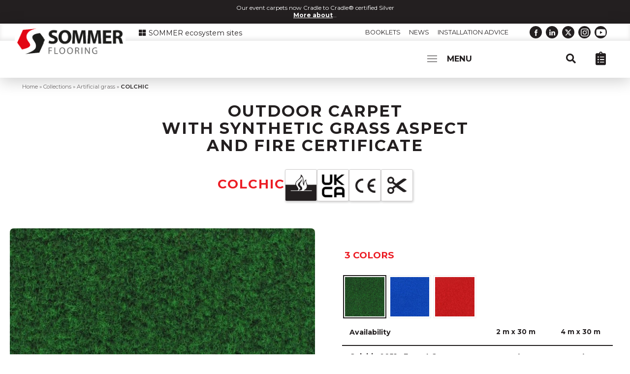

--- FILE ---
content_type: text/html; charset=UTF-8
request_url: https://www.sommerltd.com/collections/artificial-grass/colchic/
body_size: 14696
content:
<!doctype html>
<html lang="en-GB">
<head>
<meta charset="UTF-8" />
<meta name="viewport" content="width=device-width, initial-scale=1" />
<link rel="profile" href="https://gmpg.org/xfn/11" />
<link rel="icon" type="image/png" sizes="32x32" href="https://www.sommerltd.com/wp-content/themes/customtheme/images/favicon.png">
<meta name='robots' content='index, follow, max-image-preview:large, max-snippet:-1, max-video-preview:-1' />
<script id="cookieyes" type="text/javascript" src="https://cdn-cookieyes.com/client_data/2d2c56fec6bbbbe527a408ad/script.js"></script>
	<!-- This site is optimized with the Yoast SEO plugin v26.5 - https://yoast.com/wordpress/plugins/seo/ -->
	<title>COLCHIC - Sommer Flooring</title>
	<link rel="canonical" href="https://www.sommerltd.com/collections/artificial-grass/colchic/" />
	<meta property="og:locale" content="en_GB" />
	<meta property="og:type" content="article" />
	<meta property="og:title" content="COLCHIC - Sommer Flooring" />
	<meta property="og:description" content="COLCHIC outdoor carpet is fire resistant and highly durable with a precoat backing, fire certificate, and is UV stabilized. Perfect for high traffic areas, and for interior or exterior decoration of all types of temporary events such as fairs, shows,&hellip;" />
	<meta property="og:url" content="https://www.sommerltd.com/collections/artificial-grass/colchic/" />
	<meta property="og:site_name" content="Sommer Flooring" />
	<meta property="article:modified_time" content="2026-01-12T10:33:34+00:00" />
	<meta name="twitter:card" content="summary_large_image" />
	<meta name="twitter:label1" content="Estimated reading time" />
	<meta name="twitter:data1" content="1 minute" />
	<script type="application/ld+json" class="yoast-schema-graph">{"@context":"https://schema.org","@graph":[{"@type":"WebPage","@id":"https://www.sommerltd.com/collections/artificial-grass/colchic/","url":"https://www.sommerltd.com/collections/artificial-grass/colchic/","name":"COLCHIC - Sommer Flooring","isPartOf":{"@id":"https://www.sommerltd.com/#website"},"datePublished":"2020-02-04T11:10:21+00:00","dateModified":"2026-01-12T10:33:34+00:00","breadcrumb":{"@id":"https://www.sommerltd.com/collections/artificial-grass/colchic/#breadcrumb"},"inLanguage":"en-GB","potentialAction":[{"@type":"ReadAction","target":["https://www.sommerltd.com/collections/artificial-grass/colchic/"]}]},{"@type":"BreadcrumbList","@id":"https://www.sommerltd.com/collections/artificial-grass/colchic/#breadcrumb","itemListElement":[{"@type":"ListItem","position":1,"name":"Home","item":"https://www.sommerltd.com/"},{"@type":"ListItem","position":2,"name":"Gammes produits","item":"https://www.sommerltd.com/collections/"},{"@type":"ListItem","position":3,"name":"Artificial grass","item":"https://www.sommerltd.com/collections/artificial-grass/"},{"@type":"ListItem","position":4,"name":"COLCHIC"}]},{"@type":"WebSite","@id":"https://www.sommerltd.com/#website","url":"https://www.sommerltd.com/","name":"Sommer Flooring","description":"Manufacturer of carpets and event tiles. Standard, tailor-made or fully personalised collections","publisher":{"@id":"https://www.sommerltd.com/#organization"},"potentialAction":[{"@type":"SearchAction","target":{"@type":"EntryPoint","urlTemplate":"https://www.sommerltd.com/?s={search_term_string}"},"query-input":{"@type":"PropertyValueSpecification","valueRequired":true,"valueName":"search_term_string"}}],"inLanguage":"en-GB"},{"@type":"Organization","@id":"https://www.sommerltd.com/#organization","name":"Sommer Flooring","url":"https://www.sommerltd.com/","logo":{"@type":"ImageObject","inLanguage":"en-GB","@id":"https://www.sommerltd.com/#/schema/logo/image/","url":"https://www.sommerltd.com/wp-content/uploads/2023/01/logo-sommer.png","contentUrl":"https://www.sommerltd.com/wp-content/uploads/2023/01/logo-sommer.png","width":500,"height":190,"caption":"Sommer Flooring"},"image":{"@id":"https://www.sommerltd.com/#/schema/logo/image/"}}]}</script>
	<!-- / Yoast SEO plugin. -->


<style id='wp-img-auto-sizes-contain-inline-css' type='text/css'>
img:is([sizes=auto i],[sizes^="auto," i]){contain-intrinsic-size:3000px 1500px}
/*# sourceURL=wp-img-auto-sizes-contain-inline-css */
</style>
<style id='wp-block-library-theme-inline-css' type='text/css'>
.wp-block-audio :where(figcaption){color:#555;font-size:13px;text-align:center}.is-dark-theme .wp-block-audio :where(figcaption){color:#ffffffa6}.wp-block-audio{margin:0 0 1em}.wp-block-code{border:1px solid #ccc;border-radius:4px;font-family:Menlo,Consolas,monaco,monospace;padding:.8em 1em}.wp-block-embed :where(figcaption){color:#555;font-size:13px;text-align:center}.is-dark-theme .wp-block-embed :where(figcaption){color:#ffffffa6}.wp-block-embed{margin:0 0 1em}.blocks-gallery-caption{color:#555;font-size:13px;text-align:center}.is-dark-theme .blocks-gallery-caption{color:#ffffffa6}:root :where(.wp-block-image figcaption){color:#555;font-size:13px;text-align:center}.is-dark-theme :root :where(.wp-block-image figcaption){color:#ffffffa6}.wp-block-image{margin:0 0 1em}.wp-block-pullquote{border-bottom:4px solid;border-top:4px solid;color:currentColor;margin-bottom:1.75em}.wp-block-pullquote :where(cite),.wp-block-pullquote :where(footer),.wp-block-pullquote__citation{color:currentColor;font-size:.8125em;font-style:normal;text-transform:uppercase}.wp-block-quote{border-left:.25em solid;margin:0 0 1.75em;padding-left:1em}.wp-block-quote cite,.wp-block-quote footer{color:currentColor;font-size:.8125em;font-style:normal;position:relative}.wp-block-quote:where(.has-text-align-right){border-left:none;border-right:.25em solid;padding-left:0;padding-right:1em}.wp-block-quote:where(.has-text-align-center){border:none;padding-left:0}.wp-block-quote.is-large,.wp-block-quote.is-style-large,.wp-block-quote:where(.is-style-plain){border:none}.wp-block-search .wp-block-search__label{font-weight:700}.wp-block-search__button{border:1px solid #ccc;padding:.375em .625em}:where(.wp-block-group.has-background){padding:1.25em 2.375em}.wp-block-separator.has-css-opacity{opacity:.4}.wp-block-separator{border:none;border-bottom:2px solid;margin-left:auto;margin-right:auto}.wp-block-separator.has-alpha-channel-opacity{opacity:1}.wp-block-separator:not(.is-style-wide):not(.is-style-dots){width:100px}.wp-block-separator.has-background:not(.is-style-dots){border-bottom:none;height:1px}.wp-block-separator.has-background:not(.is-style-wide):not(.is-style-dots){height:2px}.wp-block-table{margin:0 0 1em}.wp-block-table td,.wp-block-table th{word-break:normal}.wp-block-table :where(figcaption){color:#555;font-size:13px;text-align:center}.is-dark-theme .wp-block-table :where(figcaption){color:#ffffffa6}.wp-block-video :where(figcaption){color:#555;font-size:13px;text-align:center}.is-dark-theme .wp-block-video :where(figcaption){color:#ffffffa6}.wp-block-video{margin:0 0 1em}:root :where(.wp-block-template-part.has-background){margin-bottom:0;margin-top:0;padding:1.25em 2.375em}
/*# sourceURL=/wp-includes/css/dist/block-library/theme.min.css */
</style>
<style id='classic-theme-styles-inline-css' type='text/css'>
/*! This file is auto-generated */
.wp-block-button__link{color:#fff;background-color:#32373c;border-radius:9999px;box-shadow:none;text-decoration:none;padding:calc(.667em + 2px) calc(1.333em + 2px);font-size:1.125em}.wp-block-file__button{background:#32373c;color:#fff;text-decoration:none}
/*# sourceURL=/wp-includes/css/classic-themes.min.css */
</style>
<style id='global-styles-inline-css' type='text/css'>
:root{--wp--preset--aspect-ratio--square: 1;--wp--preset--aspect-ratio--4-3: 4/3;--wp--preset--aspect-ratio--3-4: 3/4;--wp--preset--aspect-ratio--3-2: 3/2;--wp--preset--aspect-ratio--2-3: 2/3;--wp--preset--aspect-ratio--16-9: 16/9;--wp--preset--aspect-ratio--9-16: 9/16;--wp--preset--color--black: #000000;--wp--preset--color--cyan-bluish-gray: #abb8c3;--wp--preset--color--white: #ffffff;--wp--preset--color--pale-pink: #f78da7;--wp--preset--color--vivid-red: #cf2e2e;--wp--preset--color--luminous-vivid-orange: #ff6900;--wp--preset--color--luminous-vivid-amber: #fcb900;--wp--preset--color--light-green-cyan: #7bdcb5;--wp--preset--color--vivid-green-cyan: #00d084;--wp--preset--color--pale-cyan-blue: #8ed1fc;--wp--preset--color--vivid-cyan-blue: #0693e3;--wp--preset--color--vivid-purple: #9b51e0;--wp--preset--gradient--vivid-cyan-blue-to-vivid-purple: linear-gradient(135deg,rgb(6,147,227) 0%,rgb(155,81,224) 100%);--wp--preset--gradient--light-green-cyan-to-vivid-green-cyan: linear-gradient(135deg,rgb(122,220,180) 0%,rgb(0,208,130) 100%);--wp--preset--gradient--luminous-vivid-amber-to-luminous-vivid-orange: linear-gradient(135deg,rgb(252,185,0) 0%,rgb(255,105,0) 100%);--wp--preset--gradient--luminous-vivid-orange-to-vivid-red: linear-gradient(135deg,rgb(255,105,0) 0%,rgb(207,46,46) 100%);--wp--preset--gradient--very-light-gray-to-cyan-bluish-gray: linear-gradient(135deg,rgb(238,238,238) 0%,rgb(169,184,195) 100%);--wp--preset--gradient--cool-to-warm-spectrum: linear-gradient(135deg,rgb(74,234,220) 0%,rgb(151,120,209) 20%,rgb(207,42,186) 40%,rgb(238,44,130) 60%,rgb(251,105,98) 80%,rgb(254,248,76) 100%);--wp--preset--gradient--blush-light-purple: linear-gradient(135deg,rgb(255,206,236) 0%,rgb(152,150,240) 100%);--wp--preset--gradient--blush-bordeaux: linear-gradient(135deg,rgb(254,205,165) 0%,rgb(254,45,45) 50%,rgb(107,0,62) 100%);--wp--preset--gradient--luminous-dusk: linear-gradient(135deg,rgb(255,203,112) 0%,rgb(199,81,192) 50%,rgb(65,88,208) 100%);--wp--preset--gradient--pale-ocean: linear-gradient(135deg,rgb(255,245,203) 0%,rgb(182,227,212) 50%,rgb(51,167,181) 100%);--wp--preset--gradient--electric-grass: linear-gradient(135deg,rgb(202,248,128) 0%,rgb(113,206,126) 100%);--wp--preset--gradient--midnight: linear-gradient(135deg,rgb(2,3,129) 0%,rgb(40,116,252) 100%);--wp--preset--font-size--small: 13px;--wp--preset--font-size--medium: 20px;--wp--preset--font-size--large: 36px;--wp--preset--font-size--x-large: 42px;--wp--preset--spacing--20: 0.44rem;--wp--preset--spacing--30: 0.67rem;--wp--preset--spacing--40: 1rem;--wp--preset--spacing--50: 1.5rem;--wp--preset--spacing--60: 2.25rem;--wp--preset--spacing--70: 3.38rem;--wp--preset--spacing--80: 5.06rem;--wp--preset--shadow--natural: 6px 6px 9px rgba(0, 0, 0, 0.2);--wp--preset--shadow--deep: 12px 12px 50px rgba(0, 0, 0, 0.4);--wp--preset--shadow--sharp: 6px 6px 0px rgba(0, 0, 0, 0.2);--wp--preset--shadow--outlined: 6px 6px 0px -3px rgb(255, 255, 255), 6px 6px rgb(0, 0, 0);--wp--preset--shadow--crisp: 6px 6px 0px rgb(0, 0, 0);}:where(.is-layout-flex){gap: 0.5em;}:where(.is-layout-grid){gap: 0.5em;}body .is-layout-flex{display: flex;}.is-layout-flex{flex-wrap: wrap;align-items: center;}.is-layout-flex > :is(*, div){margin: 0;}body .is-layout-grid{display: grid;}.is-layout-grid > :is(*, div){margin: 0;}:where(.wp-block-columns.is-layout-flex){gap: 2em;}:where(.wp-block-columns.is-layout-grid){gap: 2em;}:where(.wp-block-post-template.is-layout-flex){gap: 1.25em;}:where(.wp-block-post-template.is-layout-grid){gap: 1.25em;}.has-black-color{color: var(--wp--preset--color--black) !important;}.has-cyan-bluish-gray-color{color: var(--wp--preset--color--cyan-bluish-gray) !important;}.has-white-color{color: var(--wp--preset--color--white) !important;}.has-pale-pink-color{color: var(--wp--preset--color--pale-pink) !important;}.has-vivid-red-color{color: var(--wp--preset--color--vivid-red) !important;}.has-luminous-vivid-orange-color{color: var(--wp--preset--color--luminous-vivid-orange) !important;}.has-luminous-vivid-amber-color{color: var(--wp--preset--color--luminous-vivid-amber) !important;}.has-light-green-cyan-color{color: var(--wp--preset--color--light-green-cyan) !important;}.has-vivid-green-cyan-color{color: var(--wp--preset--color--vivid-green-cyan) !important;}.has-pale-cyan-blue-color{color: var(--wp--preset--color--pale-cyan-blue) !important;}.has-vivid-cyan-blue-color{color: var(--wp--preset--color--vivid-cyan-blue) !important;}.has-vivid-purple-color{color: var(--wp--preset--color--vivid-purple) !important;}.has-black-background-color{background-color: var(--wp--preset--color--black) !important;}.has-cyan-bluish-gray-background-color{background-color: var(--wp--preset--color--cyan-bluish-gray) !important;}.has-white-background-color{background-color: var(--wp--preset--color--white) !important;}.has-pale-pink-background-color{background-color: var(--wp--preset--color--pale-pink) !important;}.has-vivid-red-background-color{background-color: var(--wp--preset--color--vivid-red) !important;}.has-luminous-vivid-orange-background-color{background-color: var(--wp--preset--color--luminous-vivid-orange) !important;}.has-luminous-vivid-amber-background-color{background-color: var(--wp--preset--color--luminous-vivid-amber) !important;}.has-light-green-cyan-background-color{background-color: var(--wp--preset--color--light-green-cyan) !important;}.has-vivid-green-cyan-background-color{background-color: var(--wp--preset--color--vivid-green-cyan) !important;}.has-pale-cyan-blue-background-color{background-color: var(--wp--preset--color--pale-cyan-blue) !important;}.has-vivid-cyan-blue-background-color{background-color: var(--wp--preset--color--vivid-cyan-blue) !important;}.has-vivid-purple-background-color{background-color: var(--wp--preset--color--vivid-purple) !important;}.has-black-border-color{border-color: var(--wp--preset--color--black) !important;}.has-cyan-bluish-gray-border-color{border-color: var(--wp--preset--color--cyan-bluish-gray) !important;}.has-white-border-color{border-color: var(--wp--preset--color--white) !important;}.has-pale-pink-border-color{border-color: var(--wp--preset--color--pale-pink) !important;}.has-vivid-red-border-color{border-color: var(--wp--preset--color--vivid-red) !important;}.has-luminous-vivid-orange-border-color{border-color: var(--wp--preset--color--luminous-vivid-orange) !important;}.has-luminous-vivid-amber-border-color{border-color: var(--wp--preset--color--luminous-vivid-amber) !important;}.has-light-green-cyan-border-color{border-color: var(--wp--preset--color--light-green-cyan) !important;}.has-vivid-green-cyan-border-color{border-color: var(--wp--preset--color--vivid-green-cyan) !important;}.has-pale-cyan-blue-border-color{border-color: var(--wp--preset--color--pale-cyan-blue) !important;}.has-vivid-cyan-blue-border-color{border-color: var(--wp--preset--color--vivid-cyan-blue) !important;}.has-vivid-purple-border-color{border-color: var(--wp--preset--color--vivid-purple) !important;}.has-vivid-cyan-blue-to-vivid-purple-gradient-background{background: var(--wp--preset--gradient--vivid-cyan-blue-to-vivid-purple) !important;}.has-light-green-cyan-to-vivid-green-cyan-gradient-background{background: var(--wp--preset--gradient--light-green-cyan-to-vivid-green-cyan) !important;}.has-luminous-vivid-amber-to-luminous-vivid-orange-gradient-background{background: var(--wp--preset--gradient--luminous-vivid-amber-to-luminous-vivid-orange) !important;}.has-luminous-vivid-orange-to-vivid-red-gradient-background{background: var(--wp--preset--gradient--luminous-vivid-orange-to-vivid-red) !important;}.has-very-light-gray-to-cyan-bluish-gray-gradient-background{background: var(--wp--preset--gradient--very-light-gray-to-cyan-bluish-gray) !important;}.has-cool-to-warm-spectrum-gradient-background{background: var(--wp--preset--gradient--cool-to-warm-spectrum) !important;}.has-blush-light-purple-gradient-background{background: var(--wp--preset--gradient--blush-light-purple) !important;}.has-blush-bordeaux-gradient-background{background: var(--wp--preset--gradient--blush-bordeaux) !important;}.has-luminous-dusk-gradient-background{background: var(--wp--preset--gradient--luminous-dusk) !important;}.has-pale-ocean-gradient-background{background: var(--wp--preset--gradient--pale-ocean) !important;}.has-electric-grass-gradient-background{background: var(--wp--preset--gradient--electric-grass) !important;}.has-midnight-gradient-background{background: var(--wp--preset--gradient--midnight) !important;}.has-small-font-size{font-size: var(--wp--preset--font-size--small) !important;}.has-medium-font-size{font-size: var(--wp--preset--font-size--medium) !important;}.has-large-font-size{font-size: var(--wp--preset--font-size--large) !important;}.has-x-large-font-size{font-size: var(--wp--preset--font-size--x-large) !important;}
:where(.wp-block-post-template.is-layout-flex){gap: 1.25em;}:where(.wp-block-post-template.is-layout-grid){gap: 1.25em;}
:where(.wp-block-term-template.is-layout-flex){gap: 1.25em;}:where(.wp-block-term-template.is-layout-grid){gap: 1.25em;}
:where(.wp-block-columns.is-layout-flex){gap: 2em;}:where(.wp-block-columns.is-layout-grid){gap: 2em;}
:root :where(.wp-block-pullquote){font-size: 1.5em;line-height: 1.6;}
/*# sourceURL=global-styles-inline-css */
</style>
<link rel='stylesheet' id='wpo_min-header-0-css' href='https://www.sommerltd.com/wp-content/cache/wpo-minify/1765360294/assets/wpo-minify-header-0bd33f46.min.css' type='text/css' media='all' />
<script type="text/javascript" src="https://www.sommerltd.com/wp-content/cache/wpo-minify/1765360294/assets/wpo-minify-header-969219fe.min.js" id="wpo_min-header-0-js"></script>
<link rel="https://api.w.org/" href="https://www.sommerltd.com/wp-json/" /><link rel='shortlink' href='https://www.sommerltd.com/?p=2222' />
<link rel="pingback" href="https://www.sommerltd.com/xmlrpc.php"><meta name="generator" content="Elementor 3.33.3; features: additional_custom_breakpoints; settings: css_print_method-external, google_font-enabled, font_display-auto">
			<style>
				.e-con.e-parent:nth-of-type(n+4):not(.e-lazyloaded):not(.e-no-lazyload),
				.e-con.e-parent:nth-of-type(n+4):not(.e-lazyloaded):not(.e-no-lazyload) * {
					background-image: none !important;
				}
				@media screen and (max-height: 1024px) {
					.e-con.e-parent:nth-of-type(n+3):not(.e-lazyloaded):not(.e-no-lazyload),
					.e-con.e-parent:nth-of-type(n+3):not(.e-lazyloaded):not(.e-no-lazyload) * {
						background-image: none !important;
					}
				}
				@media screen and (max-height: 640px) {
					.e-con.e-parent:nth-of-type(n+2):not(.e-lazyloaded):not(.e-no-lazyload),
					.e-con.e-parent:nth-of-type(n+2):not(.e-lazyloaded):not(.e-no-lazyload) * {
						background-image: none !important;
					}
				}
			</style>
			<link rel="icon" href="https://www.sommerltd.com/wp-content/uploads/2023/11/cropped-Groupe-18@2x-32x32.png" sizes="32x32" />
<link rel="icon" href="https://www.sommerltd.com/wp-content/uploads/2023/11/cropped-Groupe-18@2x-192x192.png" sizes="192x192" />
<link rel="apple-touch-icon" href="https://www.sommerltd.com/wp-content/uploads/2023/11/cropped-Groupe-18@2x-180x180.png" />
<meta name="msapplication-TileImage" content="https://www.sommerltd.com/wp-content/uploads/2023/11/cropped-Groupe-18@2x-270x270.png" />
		<style type="text/css" id="wp-custom-css">
			

.post-product-single .product-colors-container .product-colors-navigation .shade.shade-450 .icon-color {
    background-color: #eceeed
}

.post-product-single .product-colors-container .product-colors-navigation .shade.shade-450 .icon-color:after {
    background-color: #3f4042
}

.post-product-single .product-colors-container .product-colors-navigation .shade.shade-454 .icon-color {
    background-color: #e4d7b9
}

.post-product-single .product-colors-container .product-colors-navigation .shade.shade-454 .icon-color:after {
    background-color: #66635e
}

.post-product-single .product-colors-container .product-colors-navigation .shade.shade-452 .icon-color {
    background-color: #bada38
}

.post-product-single .product-colors-container .product-colors-navigation .shade.shade-452 .icon-color:after {
    background-color: #22805d
}

.post-product-single .product-colors-container .product-colors-navigation .shade.shade-460 .icon-color {
    background-color: #51ccc7
}

.post-product-single .product-colors-container .product-colors-navigation .shade.shade-460 .icon-color:after {
    background-color: #1a3e97
}

.post-product-single .product-colors-container .product-colors-navigation .shade.shade-458 .icon-color {
    background-color: #f4afdd
}

.post-product-single .product-colors-container .product-colors-navigation .shade.shade-458 .icon-color:after {
    background-color: #5d3571
}

.post-product-single .product-colors-container .product-colors-navigation .shade.shade-456 .icon-color {
    background-color: #efc437
}

.post-product-single .product-colors-container .product-colors-navigation .shade.shade-456 .icon-color:after {
    background-color: #b11d20
}
.product-patch-new {
	width: 60px;
	height: 60px;
}

.products-category-header:before, .categories-header:before {
	display: none
}		</style>
		</head>

<body class="wp-singular collections-template-default single single-collections postid-2222 wp-embed-responsive wp-theme-customtheme has-header-infos singular image-filters-enabled display-navbar-superposition position-navbar-left elementor-default elementor-kit-3177">
<div id="page" class="site">
	<a class="skip-link screen-reader-text" href="#content">Skip to content</a>

			<div id="header-infos" class="text-center">
			<div class="container">
				<div id="text-34" class="widget widget_text">			<div class="textwidget"><p>Our event carpets now Cradle to Cradle® certified Silver<br />
<a href="https://www.sommer-eventflooring.com/en/collections/expocare-cradletocradle-expo-carpets/">More about</a>&#8230;</p>
</div>
		</div>		
			</div>
		</div>	
	<header id="header" class="site-header col-no-gutter col-xs-4 col-sm-5 col-md-4">

		<div class="container-fluid">
			<div class="navbar navbar-default">

				<div class="navbar-header">
					<a class="navbar-brand" href="https://www.sommerltd.com" rel="home"><img src="https://www.sommerltd.com/wp-content/themes/customtheme/images/logo-sommer.png" alt="Sommer Flooring"/></a>

					<button data-target="#navbar-panel" data-menu="#primary-menu" class="navbar-toggle-panel navbar-toggle navbar-toggle-open collapsed" type="button" aria-expanded="false" aria-label="Menu">
						<span class="bars">
							<span class="bar"></span>
							<span class="bar"></span>
							<span class="bar"></span>
						</span>
						<span class="text">Menu</span>
					</button>
				</div>

				<div class="catalog-cart-selection-popin" id="catalog-cart-selection"><a href="https://www.sommerltd.com/quotation-request/" rel="nofollow" title="View cart"><span class="count" style="display:none">0</span><i class="icon fa fas fa-clipboard-list"></i></a></div>
				<div class="header-search">
    <a href="#header-search-box" role="button" class="toggle-search">
        <i class="icon fa fa-search"></i>
    </a>
</div>

<div id="header-search-box" style="display: none">
    <form role="search" method="get" class="search-form form" action="https://www.sommerltd.com/">

    <label class="element-invisible">Search a post</label>
    
    <div class="input-group input-group-lg">
        <input type="search" class="form-control" placeholder="Search..." value="" name="s" autocomplete="off" />
        <span class="input-group-btn">
            <button type="submit" class="btn btn-primary" aria-label="Search"><i class="fa fa-search"></i></button>
        </span>             
    </div>

</form>
</div> 
				
				<nav class="collapse navbar-collapse main-navigation" id="primary-menu" aria-label="Top Menu">
					<div class="menu-menu-principal-en-container"><ul id="menu-menu-principal-en" class="main-menu nav navbar-nav"><li id="menu-item-2133" class="menu-item menu-item-type-post_type menu-item-object-page menu-item-home menu-item-2133"><a href="https://www.sommerltd.com/">Homepage</a></li>
<li id="menu-item-2157" class="accordion-open menu-item menu-item-type-post_type_archive menu-item-object-collections menu-item-has-children menu-item-2157"><a href="https://www.sommerltd.com/collections/" aria-haspopup="true" aria-expanded="false">Collections</a>
<ul class="sub-menu">
	<li id="menu-item-7163" class="menu-item menu-item-type-taxonomy menu-item-object-cp_category menu-item-7163"><a href="https://www.sommerltd.com/collections/expocare-cradletocradle-expo-carpets/">Cradle to Cradle® expo carpets</a></li>
	<li id="menu-item-2151" class="menu-item menu-item-type-taxonomy menu-item-object-cp_category menu-item-2151"><a href="https://www.sommerltd.com/collections/glitter-carpets/">Glitter carpets</a></li>
	<li id="menu-item-2150" class="menu-item menu-item-type-taxonomy menu-item-object-cp_category menu-item-2150"><a href="https://www.sommerltd.com/collections/printed-carpets/">Printed carpets</a></li>
	<li id="menu-item-2147" class="menu-item menu-item-type-taxonomy menu-item-object-cp_category menu-item-2147"><a href="https://www.sommerltd.com/collections/artificial-grass/">Artificial grass</a></li>
	<li id="menu-item-2154" class="menu-item menu-item-type-taxonomy menu-item-object-cp_category menu-item-2154"><a href="https://www.sommerltd.com/collections/other-expo-carpets/">Other expo carpets</a></li>
	<li id="menu-item-2153" class="menu-item menu-item-type-taxonomy menu-item-object-cp_category menu-item-2153"><a href="https://www.sommerltd.com/collections/expo-carpet-tiles/">EXPO Carpet tiles</a></li>
	<li id="menu-item-2146" class="menu-item menu-item-type-taxonomy menu-item-object-cp_category menu-item-2146"><a href="https://www.sommerltd.com/collections/vinyl/">Vinyl</a></li>
	<li id="menu-item-2148" class="menu-item menu-item-type-taxonomy menu-item-object-cp_category menu-item-2148"><a href="https://www.sommerltd.com/collections/durable-carpets/">Durable Carpets</a></li>
	<li id="menu-item-13700" class="menu-item menu-item-type-taxonomy menu-item-object-cp_category menu-item-13700"><a href="https://www.sommerltd.com/collections/giant-tiles-for-sports-floor-protection/">Giant tiles for Sports Floor Protection</a></li>
	<li id="menu-item-5402" class="menu-item menu-item-type-taxonomy menu-item-object-cp_category menu-item-5402"><a href="https://www.sommerltd.com/collections/accessories/">Accessories</a></li>
</ul>
</li>
<li id="menu-item-11493" class="menu-item menu-item-type-taxonomy menu-item-object-cp_category menu-item-11493"><a href="https://www.sommerltd.com/collections/bespoke-printed-carpets-and-vinyl/">Bespoke printed carpets and vinyl</a></li>
<li id="menu-item-4939" class="menu-item menu-item-type-custom menu-item-object-custom menu-item-has-children menu-item-4939"><a aria-haspopup="true" aria-expanded="false">Gallery</a>
<ul class="sub-menu">
	<li id="menu-item-2562" class="menu-item menu-item-type-post_type_archive menu-item-object-inspirations menu-item-2562"><a href="https://www.sommerltd.com/inspirations/">Inspirations</a></li>
	<li id="menu-item-4938" class="menu-item menu-item-type-post_type menu-item-object-page menu-item-4938"><a href="https://www.sommerltd.com/unusual-uses/">Unusual uses</a></li>
</ul>
</li>
<li id="menu-item-4924" class="menu-item menu-item-type-custom menu-item-object-custom menu-item-has-children menu-item-4924"><a href="/ecodesign/" aria-haspopup="true" aria-expanded="false">Sustainability</a>
<ul class="sub-menu">
	<li id="menu-item-4921" class="menu-item menu-item-type-post_type menu-item-object-page menu-item-4921"><a href="https://www.sommerltd.com/ecodesign/">Ecodesign</a></li>
	<li id="menu-item-6887" class="menu-item menu-item-type-post_type menu-item-object-page menu-item-6887"><a href="https://www.sommerltd.com/cradle-to-cradle/">Cradle to Cradle</a></li>
	<li id="menu-item-4922" class="menu-item menu-item-type-post_type menu-item-object-page menu-item-4922"><a href="https://www.sommerltd.com/recycling-process/">Recycling process</a></li>
	<li id="menu-item-11885" class="menu-item menu-item-type-post_type menu-item-object-page menu-item-11885"><a href="https://www.sommerltd.com/directory-of-recyclers/">Directory of recyclers</a></li>
	<li id="menu-item-2565" class="menu-item menu-item-type-post_type menu-item-object-page menu-item-2565"><a href="https://www.sommerltd.com/ecodesign/our-solution-for-a-clean-removal-process/">Our solution for a clean removal process</a></li>
</ul>
</li>
<li id="menu-item-5116" class="menu-item menu-item-type-custom menu-item-object-custom menu-item-has-children menu-item-5116"><a aria-haspopup="true" aria-expanded="false">About us</a>
<ul class="sub-menu">
	<li id="menu-item-11313" class="menu-item menu-item-type-post_type menu-item-object-page menu-item-11313"><a href="https://www.sommerltd.com/who-are-we/">Who we are</a></li>
	<li id="menu-item-5113" class="menu-item menu-item-type-post_type menu-item-object-page menu-item-5113"><a href="https://www.sommerltd.com/our-commitments/">Our commitments</a></li>
	<li id="menu-item-5112" class="menu-item menu-item-type-post_type menu-item-object-page menu-item-5112"><a href="https://www.sommerltd.com/our-values/">Our values</a></li>
	<li id="menu-item-5114" class="menu-item menu-item-type-post_type menu-item-object-page menu-item-5114"><a href="https://www.sommerltd.com/our-team/">Our team</a></li>
</ul>
</li>
<li id="menu-item-2134" class="menu-item menu-item-type-post_type menu-item-object-page menu-item-2134"><a href="https://www.sommerltd.com/contact/">Contact</a></li>
</ul></div>				</nav>
				
								
				<div class="toolbar-header">

					<div class="galaxy-toggle-container">
						<a href="javascript:;" data-target="#galaxy-panel" class="galaxy-toggle"><i class="fa fa-th-large fa-fw"></i> SOMMER ecosystem sites</a>
					</div>
					
					<nav class="toolbar-navigation" aria-label="Toolbar">
						<div class="menu-haut-de-page-en-container"><ul id="menu-haut-de-page-en" class="toolbar-menu nav"><li id="menu-item-2284" class="menu-item menu-item-type-post_type menu-item-object-page menu-item-2284"><a href="https://www.sommerltd.com/booklets/">Booklets</a></li>
<li id="menu-item-2129" class="menu-item menu-item-type-taxonomy menu-item-object-category menu-item-2129"><a href="https://www.sommerltd.com/news/">News</a></li>
<li id="menu-item-4678" class="menu-item menu-item-type-post_type menu-item-object-page menu-item-4678"><a href="https://www.sommerltd.com/installation-advice/">Installation advice</a></li>
</ul></div>					</nav>
					
					<nav class="social-links" aria-label="Social networks links">
    <a href="https://www.facebook.com/sommereventflooringltd/" target="_blank" rel="noopener noreferrer" title="Facebook">
        <img src="/wp-content/themes/customtheme/images/facebook.svg" alt="facebook">
    </a>
    <a href="https://www.linkedin.com/company/sommer-event-flooring-ltd/" target="_blank" rel="noopener noreferrer">
        <img src="/wp-content/themes/customtheme/images/in.svg" alt="linkedin">
    </a>
    <a href="https://twitter.com/i/flow/login?redirect_after_login=%2FEventSommer" target="_blank" rel="noopener noreferrer">
        <img src="/wp-content/themes/customtheme/images/x-twitter.svg" alt="x-twitter">
    </a>
    <a href="https://www.instagram.com/sommereventflooring/?hl=en" target="_blank" rel="noopener noreferrer">
        <img src="/wp-content/themes/customtheme/images/instagram.svg" alt="instagram">
    </a>
    <a href="https://www.youtube.com/results?search_query=sommer+event+flooring" target="_blank" rel="noopener noreferrer">
        <img src="/wp-content/themes/customtheme/images/youtube.svg" alt="youtube">
    </a>
</nav>
					
									</div>
				
			</div>

		</div>
		
	</header>

	<nav id="navbar-accordion-menu" class="navbar-accordion-menu">

		<button data-target="#navbar-accordion-menu" class="navbar-accordion-close" type="button" aria-expanded="false" aria-label="Close Menu">
			<i class="fas fa-times"></i>
		</button>
		
		<div class="container">
			<ul class="nav"><li><a href="https://www.sommerltd.com/collections/flat-carpets/"><span class="thumb" style="background-image: url(https://www.sommerltd.com/wp-content/uploads/2023/01/Expostyle-1258-Walnut-PantoneWarmGrey11C-500x500.jpg)"></span><span class="text"><span>Flats Carpets (Expocare collection)</span></span></a></li><li><a href="https://www.sommerltd.com/collections/ribbed-carpets/"><span class="thumb" style="background-image: url(https://www.sommerltd.com/wp-content/uploads/2020/01/sommer-event-carpet-expoline-expocord-0014-night-blue-1-500x337.jpg)"></span><span class="text"><span>Ribbed Carpets (Expocare collection)</span></span></a></li><li><a href="https://www.sommerltd.com/collections/velour-carpets/"><span class="thumb" style="background-image: url(https://www.sommerltd.com/wp-content/uploads/2020/01/sommer-event-carpet-expoluxe-9524-navy-blue-500x500.jpg)"></span><span class="text"><span>Velours Carpets (Expocare collection)</span></span></a></li><li><a href="https://www.sommerltd.com/collections/glitter-carpets/"><span class="thumb" style="background-image: url(https://www.sommerltd.com/wp-content/uploads/2020/01/sommer-event-carpet-expoglitter-0962-red--500x500.jpg)"></span><span class="text"><span>Glitter carpets</span></span></a></li><li><a href="https://www.sommerltd.com/collections/other-expo-carpets/"><span class="thumb" style="background-image: url(https://www.sommerltd.com/wp-content/uploads/2020/01/sommer-event-carpet-expostyle-expocolor-9347-mandarine-1-500x500.jpg)"></span><span class="text"><span>Other expo carpets</span></span></a></li><li><a href="https://www.sommerltd.com/collections/expo-carpet-tiles/"><span class="thumb" style="background-image: url(https://www.sommerltd.com/wp-content/uploads/2020/01/Expoquadra-1531-Amazonia-Green-500x487.jpg)"></span><span class="text"><span>Expo Carpet tiles</span></span></a></li><li><a href="https://www.sommerltd.com/collections/durable-carpets/"><span class="thumb" style="background-image: url(https://www.sommerltd.com/wp-content/uploads/2020/01/sommer-high-traffic-carpet-texway-1005-dark-grey-500x487.jpg)"></span><span class="text"><span>Durable Carpets</span></span></a></li><li><a href="https://www.sommerltd.com/collections/printed-carpets/"><span class="thumb" style="background-image: url(https://www.sommerltd.com/wp-content/uploads/2020/01/sommer-event-printed-carpet-expodecor-parisdecor-paris-pavement-e1708527276847-500x500.jpg)"></span><span class="text"><span>Printed carpets</span></span></a></li><li><a href="https://www.sommerltd.com/collections/artificial-grass/"><span class="thumb" style="background-image: url(https://www.sommerltd.com/wp-content/uploads/2023/03/adagio-zoom-500x500.jpg)"></span><span class="text"><span>Artificial grass</span></span></a></li><li><a href="https://www.sommerltd.com/collections/vinyl/"><span class="thumb" style="background-image: url(https://www.sommerltd.com/wp-content/uploads/2023/01/PVC-Expowood-2018-Light-Oak-500x500.jpg)"></span><span class="text"><span>Vinyl</span></span></a></li><li><a href="https://www.sommerltd.com/collections/giant-tiles-for-sports-floor-protection/"><span class="thumb" style="background-image: url(https://www.sommerltd.com/wp-content/uploads/2025/06/sommer-sports-floor-protection-concord-giant-carpet-tiles-anthracite-1024x997-1-500x487.jpg)"></span><span class="text"><span>Giant tiles for Sports Floor Protection</span></span></a></li><li><a href="https://www.sommerltd.com/collections/floor-protection-and-safety-paths/"><span class="thumb" style="background-image: url(https://www.sommerltd.com/wp-content/uploads/2025/09/Cover-n-go-500x500.jpg)"></span><span class="text"><span>Floor protection and safety paths</span></span></a></li><li><a href="https://www.sommerltd.com/collections/accessories/"><span class="thumb" style="background-image: url(https://www.sommerltd.com/wp-content/uploads/2022/05/sommer-event-flooring-accesories-gaffer-double-face-adhesive-1-500x500-4-500x500.png)"></span><span class="text"><span>Accessories</span></span></a></li></ul>			
			<div class="booklet-link text-center">				<a href="https://www.sommerltd.com/booklets/" rel="nofollow" class="btn btn-outline inverse">
					<i class="fas fa-book-open"></i>
					Our booklets</a>
			</div>
		</div>
	</nav>
	
	    <div class="breadcrumbs-container">
        <div class="container-fluid">
            <span><span><span><a href="https://www.sommerltd.com/">Home</a></span> » <span><a href="https://www.sommerltd.com/collections/">Collections</a></span> » <span><a href="https://www.sommerltd.com/collections/artificial-grass/">Artificial grass</a></span> » <span class="breadcrumb_last" aria-current="page">COLCHIC</span></span></span>        </div>
    </div>	
	<div id="content" class="site-content">

	


	<section id="primary" class="content-area">
		<main id="main" class="site-main"><article id="post-2222" class="post-product-single clearfix product-category-89 post-2222 collections type-collections status-publish hentry cp_category-artificial-grass entry">
		<header class="product-header"><h1 class="entry-baseline text-center">Outdoor carpet <br />
with synthetic grass aspect<br />
and fire certificate</h1>		<div class="product-header-content">
			<h2 class="entry-title product-name">COLCHIC</h2>			<div class="product-icons"><p class="product-icon fire-resistance"><span>Fire Resistance</span></p><p class="product-icon uk-ca"><span>UK CA</span></p><p class="product-icon ce"><span>CE</span></p><p class="product-icon cutting"><span>Cutting</span></p>			</div>
		</div>
	</header>

	<div class="clearfix container product-card-container">

		<div class="post-thumbnail-container col-12 col-sm-12 col-md-6">
			<div class="thumb" style="background-image: url(https://www.sommerltd.com/wp-content/uploads/2020/01/sommer-event-artificial-grass-colchic-0851-forest-green-768x775.jpg)" id="product-main-thumbnail"><a href="https://www.sommerltd.com/wp-content/uploads/2020/01/sommer-event-artificial-grass-colchic-0851-forest-green.jpg" class="modal-image" target="_blank" rel="nofollow" id="product-main-thumbnail-link"><img src="https://www.sommerltd.com/wp-content/uploads/2020/01/sommer-event-artificial-grass-colchic-0851-forest-green-768x775.jpg" alt="Colchic 0851 - Forest Green"></a>			</div>
			<div class="product-color-reference" id="product-color-reference">Reference : Colchic 0851 - Forest Green </div>
			<div class="thumb-navigation clearfix grid grid-xs-2 grid-sm-3 grid-md-4 grid-lg-5" id="product-thumb-navigation"><div class="thumb column" style="background-image: url(https://www.sommerltd.com/wp-content/uploads/2020/01/sommer-event-artificial-grass-colchic-0851-forest-green-248x250.jpg)" data-target="https://www.sommerltd.com/wp-content/uploads/2020/01/sommer-event-artificial-grass-colchic-0851-forest-green.jpg"><span><img src="https://www.sommerltd.com/wp-content/uploads/2020/01/sommer-event-artificial-grass-colchic-0851-forest-green-248x250.jpg" alt="Colchic 0851 - Forest Green" /></span></div><div class="thumb column" style="background-image: url(https://www.sommerltd.com/wp-content/uploads/2020/01/sommer-event-artificial-grass-colchic-0851-forest-green-ambiance-6-250x188.jpg)" data-target="https://www.sommerltd.com/wp-content/uploads/2020/01/sommer-event-artificial-grass-colchic-0851-forest-green-ambiance-6-1024x768.jpg"><span><img src="https://www.sommerltd.com/wp-content/uploads/2020/01/sommer-event-artificial-grass-colchic-0851-forest-green-ambiance-6-250x188.jpg" alt="Colchic 0851 - Forest Green" /></span></div><div class="thumb column" style="background-image: url(https://www.sommerltd.com/wp-content/uploads/2020/01/sommer-event-artificial-grass-colchic-0851-forest-green-ambiance-5-250x250.jpg)" data-target="https://www.sommerltd.com/wp-content/uploads/2020/01/sommer-event-artificial-grass-colchic-0851-forest-green-ambiance-5-1024x1024.jpg"><span><img src="https://www.sommerltd.com/wp-content/uploads/2020/01/sommer-event-artificial-grass-colchic-0851-forest-green-ambiance-5-250x250.jpg" alt="Colchic 0851 - Forest Green" /></span></div><div class="thumb column" style="background-image: url(https://www.sommerltd.com/wp-content/uploads/2020/01/sommer-event-artificial-grass-colchic-0851-forest-green-ambiance-4-250x188.jpg)" data-target="https://www.sommerltd.com/wp-content/uploads/2020/01/sommer-event-artificial-grass-colchic-0851-forest-green-ambiance-4-1024x768.jpg"><span><img src="https://www.sommerltd.com/wp-content/uploads/2020/01/sommer-event-artificial-grass-colchic-0851-forest-green-ambiance-4-250x188.jpg" alt="Colchic 0851 - Forest Green" /></span></div><div class="thumb column" style="background-image: url(https://www.sommerltd.com/wp-content/uploads/2020/01/sommer-event-artificial-grass-colchic-0851-forest-green-ambiance-250x141.jpg)" data-target="https://www.sommerltd.com/wp-content/uploads/2020/01/sommer-event-artificial-grass-colchic-0851-forest-green-ambiance-1024x576.jpg"><span><img src="https://www.sommerltd.com/wp-content/uploads/2020/01/sommer-event-artificial-grass-colchic-0851-forest-green-ambiance-250x141.jpg" alt="Colchic 0851 - Forest Green" /></span></div><div class="thumb column" style="background-image: url(https://www.sommerltd.com/wp-content/uploads/2020/01/sommer-event-artificial-grass-colchic-0851-forest-green-ambiance-3-250x188.jpg)" data-target="https://www.sommerltd.com/wp-content/uploads/2020/01/sommer-event-artificial-grass-colchic-0851-forest-green-ambiance-3-1024x768.jpg"><span><img src="https://www.sommerltd.com/wp-content/uploads/2020/01/sommer-event-artificial-grass-colchic-0851-forest-green-ambiance-3-250x188.jpg" alt="Colchic 0851 - Forest Green" /></span></div><div class="thumb column" style="background-image: url(https://www.sommerltd.com/wp-content/uploads/2023/11/sommer-flooring-artificial-grass-colchic-0851-forest-green-ambiance-2-1024x1024-1-250x250.jpg)" data-target="https://www.sommerltd.com/wp-content/uploads/2023/11/sommer-flooring-artificial-grass-colchic-0851-forest-green-ambiance-2-1024x1024-1.jpg"><span><img src="https://www.sommerltd.com/wp-content/uploads/2023/11/sommer-flooring-artificial-grass-colchic-0851-forest-green-ambiance-2-1024x1024-1-250x250.jpg" alt="Colchic 0851 - Forest Green" /></span></div>			</div>
						<span id="product-patch-new">
							</span>
			
			
						<span id="product-patch-outstock">
							</span>
		</div>

		<div class="product-declinations col-xs-12 col-md-6 pull-right">

			<div class="product-colors-container">
				<div class="clearfix"><p class="product-colors-counter"><strong class="count">3 Colors</strong> <span class="shading-name" id="product-shading-name"></span></p>				</div>					<div class="product-colors-thumbnails clearfix"><div class="color-group clearfix grid grid-xs-3 grid-sm-5 grid-lg-6" id="color-group-" ><div class="column thumb-grid"><a href="https://www.sommerltd.com/collections/artificial-grass/colchic/?d=colchic-0851-forest-green-2" rel="nofollow" data-id="730" data-title="Colchic 0851 &#8211; Forest Green" data-group="#shade-" class="thumb in" style="background-image:url(https://www.sommerltd.com/wp-content/uploads/2020/01/sommer-event-artificial-grass-colchic-0851-forest-green-248x250.jpg)"><span><strong>Colchic 0851 &#8211; Forest Green</strong></span></a></div><div class="column thumb-grid"><a href="https://www.sommerltd.com/collections/artificial-grass/colchic/?d=colchic-9534-blue" rel="nofollow" data-id="727" data-title="Colchic 9534 &#8211; Blue" data-group="#shade-" class="thumb" style="background-image:url(https://www.sommerltd.com/wp-content/uploads/2020/01/sommer-event-artificial-grass-colchic-9534-blue-246x250.jpg)"><span><strong>Colchic 9534 &#8211; Blue</strong></span></a></div><div class="column thumb-grid"><a href="https://www.sommerltd.com/collections/artificial-grass/colchic/?d=colchic-1512-red" rel="nofollow" data-id="724" data-title="Colchic 1512 &#8211; Red" data-group="#shade-" class="thumb" style="background-image:url(https://www.sommerltd.com/wp-content/uploads/2023/11/sommer-event-artificial-grass-colchic-1512-red-250x250.jpg)"><span><strong>Colchic 1512 &#8211; Red</strong></span></a></div></div>					</div>				<div id="product-colors-availability" class="product-colors-availability clearfix"><table class="table table-availability"><thead><tr><th>Availability</th><td class="hidden-xs">2 m x 30 m</td><td class="hidden-xs">4 m x 30 m</td></tr></thead><tbody><tr class="row-other"><th>Colchic 0851 - Forest Green</th><td><span class="hidden visible-xs name">2 m x 30 m</span><span class="legend"><i class="fas fa-check"></i> <span>On stock</span></span></td><td><span class="hidden visible-xs name">4 m x 30 m</span><span class="legend"><i class="fas fa-check"></i> <span>On stock</span></span></td></tr></tbody></table><div class="availability-legends"><span class="legend"><i class="fas fa-check"></i> <span>On stock</span></span><span class="legend"><i class="fas fa-clipboard"></i> <span>On order</span></span><span class="legend"><i class="fas fa-ban"></i> <span>Unavailable</span></span></div><div class="quotation-action"><a href="https://www.sommerltd.com/add-to-quotation/?pid=2222:730" id="quotation-btn" class="btn btn-primary" rel="nofollow">Request for a quote</a></div>				</div>
			</div>

		</div>

		<div class="post-entry-container col-12 col-sm-12 col-md-6">

			<div class="product-description">
				<div class="entry-content"><p><span style="font-weight: 400;">COLCHIC outdoor carpet is fire resistant and highly durable with a precoat backing, fire certificate, and is UV stabilized.</span></p>
<p><span style="font-weight: 400;">Perfect for high traffic areas, and for interior or exterior decoration of all types of temporary events such as fairs, shows, congresses, seminars, sporting events,&#8230;<br />
COLCHIC is available in 3 colours and both 2 &amp; 4m widths.</span> You will undoubtedly find the COLCHIC suitable for your event!</p>
				</div>
			</div>

		</div>


		<div id="product-loader" class="product-loader"></div>

	</div>
    	<div class="product-technicals-container container">
		<div class="clearfix container-fluid flex-col-sm">			<div class="col-xs-12 col-md-6 col-lg-6 col-no-gutter ">

				<div class="product-features">
					<h3 class="title">Technicals features</h3>
					<dl class="dl-horizontal"><div class="feature"><dt>Surface</dt><dd>Velours needlepunched artificial grass </dd></div><div class="feature"><dt>Fibers</dt><dd>100% polypropylene UV stabilized</dd></div><div class="feature"><dt>Backing</dt><dd>Fireproof precoat</dd></div><div class="feature"><dt>Fire proof</dt><dd>Fire classification Cfl-s1</dd></div><div class="feature"><dt>Laying</dt><dd>Loose laid</dd></div></dl>
				</div>

			</div>			<div class="col-xs-12  col-md-6 col-lg-6 col-no-gutter">
				<div class="product-documentation">
					<h3 class="title">Documentation</h3>
					<ul><li class="document"><a href="https://www.sommerltd.com/wp-content/uploads/2020/02/Sommer_Flooring-Colchic-2026.pdf" target="_blank" title="Technical data"><i class="fas fa-fw fa-file"></i> Technical data</a></li><li class="document"><a href="https://www.sommerltd.com/wp-content/uploads/2020/02/sommer-colchic-fire-classification.pdf" target="_blank" title="Fire classification"><i class="fas fa-fw fa-file"></i> Fire classification</a></li><li class="document"><a href="https://www.sommerltd.com/wp-content/uploads/2020/01/sommer-colchic-performance-declaration-DOP35.pdf" target="_blank" title="Performance Declaration"><i class="fas fa-fw fa-file"></i> Performance Declaration</a></li><li class="document"><a href="https://www.sommerltd.com/wp-content/uploads/2023/03/Sommer_Flooring_Garden_Understand_Pictograms-2024.pdf" target="_blank" title="Understand pictograms"><i class="fas fa-fw fa-file"></i> Understand pictograms</a></li><li class="document"><a href="https://www.sommerltd.com/wp-content/uploads/2020/02/Sommer_Flooring-Understand-fire-classifications-and-performance-declarations-2024.pdf" target="_blank" title="Understand fire classifications and performance declarations"><i class="fas fa-fw fa-file"></i> Understand fire classifications and performance declarations</a></li></ul>
				</div>

			</div>		</div>
	</div>	<div class="products-related-container">
		<div class="container">
			<h2 class="section-heading">Related products</h2>
			<div class="products-category-items products-related-items clearfix">					<div class="column col-12 col-sm-6 col-md-4">
						<article id="post-4779" class="post-product clearfix product-category-89 post-4779 collections type-collections status-publish hentry cp_category-artificial-grass entry">
	<div class="post-thumbnail-container">
		<div class="thumb" style="background-image: url(https://www.sommerltd.com/wp-content/uploads/2023/11/borneo-zoom-1-500x333.jpg)">
					</div>
				<div class="product-icons">		</div>	</div>

	<div class="post-entry-container">

		<header class="entry-header">
			<h3 class="entry-title product-name"><a href="https://www.sommerltd.com/collections/artificial-grass/borneo/" rel="bookmark">BORNEO</a></h3><p class="product-colors-counter">2 Colors</p><h2 class="entry-baseline"><a href="https://www.sommerltd.com/collections/artificial-grass/borneo/" rel="bookmark">Outdoor carpet with<br />
synthetic grass aspect </a></h2>		</header>

		<div class="entry-content">			<div class="readmore">
				<a href="https://www.sommerltd.com/collections/artificial-grass/borneo/" class="btn btn-outline" rel="nofollow">View product</a>
			</div>
		</div>

	</div>

</article>
					</div>					<div class="column col-12 col-sm-6 col-md-4">
						<article id="post-2221" class="post-product clearfix product-category-89 post-2221 collections type-collections status-publish hentry cp_category-artificial-grass entry">
	<div class="post-thumbnail-container">
		<div class="thumb" style="background-image: url(https://www.sommerltd.com/wp-content/uploads/2020/01/sommer-event-artificial-grass-quebec-500x500.jpg)">
					</div>
				<div class="product-icons"><p class="product-icon fire-resistance"><span>Fire Resistance</span></p><p class="product-icon cutting"><span>Cutting</span></p>		</div>	</div>

	<div class="post-entry-container">

		<header class="entry-header">
			<h3 class="entry-title product-name"><a href="https://www.sommerltd.com/collections/artificial-grass/quebec/" rel="bookmark">QUEBEC / 6 mm high</a></h3><h2 class="entry-baseline"><a href="https://www.sommerltd.com/collections/artificial-grass/quebec/" rel="bookmark">Short pile tufted synthetic grass <br />
with fire certificate<br />
- Until stocks last - </a></h2>		</header>

		<div class="entry-content">			<div class="readmore">
				<a href="https://www.sommerltd.com/collections/artificial-grass/quebec/" class="btn btn-outline" rel="nofollow">View product</a>
			</div>
		</div>

	</div>

</article>
					</div>			</div>
		</div>
	</div>
	
	<aside class="section-services" role="complementary">
    <div class="container">
        <p class="section-heading h2 text-center">Our Services</p>
        <div class="grid grid-xs-1 grid-sm-3 grid-center">
            <div id="text-10" class="widget column widget_text"><p class="widget-title h3"><span>Express deliveries thanks to a high stock</span></p>			<div class="textwidget"><p><img decoding="async" class="alignnone size-full wp-image-135" src="/wp-content/uploads/2020/01/services-delivery.png" alt="" width="150" height="150" /><br />
Many references in stock. Possibility of express delivery within 24/48 hours depending on the destination.</p>
</div>
		</div><div id="text-11" class="widget column widget_text"><p class="widget-title h3"><span>Reactivity / Flexibility</span></p>			<div class="textwidget"><p><img decoding="async" class="alignnone size-full wp-image-133" src="/wp-content/uploads/2020/01/services-stocks.png" alt="" width="150" height="150" /><br />
On request, our production department can manufacture specific qualities, specific colours, specific width or lengths in a very short time (subject to a minimum order)</p>
</div>
		</div><div id="text-12" class="widget column widget_text"><p class="widget-title h3"><span>Create your specific colour! ‘’My Colour’’ by Sommer</span></p>			<div class="textwidget"><p><img decoding="async" class="alignnone size-full wp-image-134" src="/wp-content/uploads/2020/01/services-mycolor.png" alt="" width="150" height="150" /><br />
Wish a specific colour that is not in our range? From a sample, a pantone reference or a simple idea, our lab team develops and offers colours that suit your application. By this way you can completely customize your event or project.</p>
</div>
		</div>    
        </div>
    </div>
</aside>
</article>

		</main><!-- #main -->
	</section><!-- #primary -->


	</div>

	<footer id="footer" class="site-footer">
		
		    <div class="section-partners">
        <div class="container">
            <p class="section-heading h2 text-center">
                <span class="content-text">Our partners</span>
                <span class="partners-line"></span>
            </p>
            <div class="grid-logos grid grid-xs-1 grid-sm-4 grid-md-5 grid-lg-6 grid-center">
                <div id="media_image-2" class="widget column widget_media_image"><span class="hidden">ESSA &#8211; Event Supplier and Services Association</span><a href="https://www.essa.uk.com/"><img width="896" height="177" src="https://www.sommerltd.com/wp-content/uploads/2025/09/Logo_ESSA.png" class="image wp-image-13978  attachment-full size-full" alt="" style="max-width: 100%; height: auto;" decoding="async" srcset="https://www.sommerltd.com/wp-content/uploads/2025/09/Logo_ESSA.png 896w, https://www.sommerltd.com/wp-content/uploads/2025/09/Logo_ESSA-500x99.png 500w, https://www.sommerltd.com/wp-content/uploads/2025/09/Logo_ESSA-250x49.png 250w, https://www.sommerltd.com/wp-content/uploads/2025/09/Logo_ESSA-768x152.png 768w" sizes="(max-width: 896px) 100vw, 896px" /></a></div><div id="media_image-11" class="widget column widget_media_image"><span class="hidden">Tarkett</span><a href="https://www.tarkett.fr/"><img width="338" height="154" src="https://www.sommerltd.com/wp-content/uploads/2023/11/TARKETT.png" class="image wp-image-11325  attachment-full size-full" alt="" style="max-width: 100%; height: auto;" decoding="async" srcset="https://www.sommerltd.com/wp-content/uploads/2023/11/TARKETT.png 338w, https://www.sommerltd.com/wp-content/uploads/2023/11/TARKETT-250x114.png 250w" sizes="(max-width: 338px) 100vw, 338px" /></a></div><div id="media_image-9" class="widget column widget_media_image"><span class="hidden">Sommer Needlepunch</span><a href="https://www.sommernp.com/"><img width="375" height="90" src="https://www.sommerltd.com/wp-content/uploads/2023/11/Sommer_Needlep.png" class="image wp-image-11327  attachment-full size-full" alt="" style="max-width: 100%; height: auto;" decoding="async" srcset="https://www.sommerltd.com/wp-content/uploads/2023/11/Sommer_Needlep.png 375w, https://www.sommerltd.com/wp-content/uploads/2023/11/Sommer_Needlep-250x60.png 250w" sizes="(max-width: 375px) 100vw, 375px" /></a></div><div id="media_image-3" class="widget column widget_media_image"><span class="hidden">Seven &#8211; Safety</span><a href="https://www.sevensafety.co.uk/"><img width="208" height="186" src="https://www.sommerltd.com/wp-content/uploads/2023/11/Seven-Safety.png" class="image wp-image-11328  attachment-full size-full" alt="" style="max-width: 100%; height: auto;" decoding="async" /></a></div><div id="media_image-13" class="widget column widget_media_image"><span class="hidden">Muta</span><a href="https://www.muta.org.uk/"><img width="500" height="85" src="https://www.sommerltd.com/wp-content/uploads/2025/09/Logo_MUTA-500x85.png" class="image wp-image-13977  attachment-medium size-medium" alt="" style="max-width: 100%; height: auto;" decoding="async" srcset="https://www.sommerltd.com/wp-content/uploads/2025/09/Logo_MUTA-500x85.png 500w, https://www.sommerltd.com/wp-content/uploads/2025/09/Logo_MUTA-1024x174.png 1024w, https://www.sommerltd.com/wp-content/uploads/2025/09/Logo_MUTA-250x42.png 250w, https://www.sommerltd.com/wp-content/uploads/2025/09/Logo_MUTA-768x131.png 768w, https://www.sommerltd.com/wp-content/uploads/2025/09/Logo_MUTA-1536x261.png 1536w, https://www.sommerltd.com/wp-content/uploads/2025/09/Logo_MUTA-2048x348.png 2048w, https://www.sommerltd.com/wp-content/uploads/2025/09/Logo_MUTA-1568x267.png 1568w" sizes="(max-width: 500px) 100vw, 500px" /></a></div><div id="media_image-14" class="widget column widget_media_image"><span class="hidden">Neoa</span><a href="https://www.noea.org.uk/"><img width="500" height="352" src="https://www.sommerltd.com/wp-content/uploads/2025/09/Logo_NEOA-500x352.png" class="image wp-image-13979  attachment-medium size-medium" alt="" style="max-width: 100%; height: auto;" decoding="async" srcset="https://www.sommerltd.com/wp-content/uploads/2025/09/Logo_NEOA-500x352.png 500w, https://www.sommerltd.com/wp-content/uploads/2025/09/Logo_NEOA-1024x720.png 1024w, https://www.sommerltd.com/wp-content/uploads/2025/09/Logo_NEOA-250x176.png 250w, https://www.sommerltd.com/wp-content/uploads/2025/09/Logo_NEOA-768x540.png 768w, https://www.sommerltd.com/wp-content/uploads/2025/09/Logo_NEOA.png 1032w" sizes="(max-width: 500px) 100vw, 500px" /></a></div>            </div>
        </div>
    </div>
		<aside class="footer-seo clearfix" role="complementary" aria-label="Footer">

	<div class="logo-line">
		<img src="/wp-content/themes/customtheme/images/symbol-sommer.svg" alt="sommer-logo">
	</div>

	<div class="container flex-grid flex-grid-sm">
		<div class="grid grid-xs-1 grid-sm-4 col-xs-12">
			<div class="column">
				<nav id="nav_menu-3" class="widget widget_nav_menu"><div class="menu-menu-seo-1-en-container"><ul id="menu-menu-seo-1-en" class="menu"><li id="menu-item-2413" class="menu-item menu-item-type-post_type_archive menu-item-object-collections menu-item-has-children menu-item-2413"><a href="https://www.sommerltd.com/collections/" aria-haspopup="true" aria-expanded="false">Collections</a>
<ul class="sub-menu">
	<li id="menu-item-12285" class="menu-item menu-item-type-taxonomy menu-item-object-cp_category menu-item-12285"><a href="https://www.sommerltd.com/collections/ribbed-carpets/">Ribbed Carpets (Expocare collection)</a></li>
	<li id="menu-item-12286" class="menu-item menu-item-type-taxonomy menu-item-object-cp_category menu-item-12286"><a href="https://www.sommerltd.com/collections/velour-carpets/">Velours Carpets (Expocare collection)</a></li>
	<li id="menu-item-12284" class="menu-item menu-item-type-taxonomy menu-item-object-cp_category menu-item-12284"><a href="https://www.sommerltd.com/collections/flat-carpets/">Flats Carpets (Expocare collection)</a></li>
	<li id="menu-item-12287" class="menu-item menu-item-type-taxonomy menu-item-object-cp_category menu-item-12287"><a href="https://www.sommerltd.com/collections/glitter-carpets/">Glitter carpets</a></li>
	<li id="menu-item-12288" class="menu-item menu-item-type-taxonomy menu-item-object-cp_category menu-item-12288"><a href="https://www.sommerltd.com/collections/other-expo-carpets/">Other expo carpets</a></li>
	<li id="menu-item-12289" class="menu-item menu-item-type-taxonomy menu-item-object-cp_category menu-item-12289"><a href="https://www.sommerltd.com/collections/expo-carpet-tiles/">Expo Carpet tiles</a></li>
	<li id="menu-item-2420" class="menu-item menu-item-type-taxonomy menu-item-object-cp_category menu-item-2420"><a href="https://www.sommerltd.com/collections/durable-carpets/">Durable Carpets</a></li>
	<li id="menu-item-12290" class="menu-item menu-item-type-taxonomy menu-item-object-cp_category menu-item-12290"><a href="https://www.sommerltd.com/collections/printed-carpets/">Printed carpets</a></li>
	<li id="menu-item-2421" class="menu-item menu-item-type-taxonomy menu-item-object-cp_category menu-item-2421"><a href="https://www.sommerltd.com/collections/artificial-grass/">Artificial grass</a></li>
	<li id="menu-item-12291" class="menu-item menu-item-type-taxonomy menu-item-object-cp_category menu-item-12291"><a href="https://www.sommerltd.com/sub-collections/vinyl/basic-collection/">Vinyl Basic Collection</a></li>
	<li id="menu-item-12292" class="menu-item menu-item-type-taxonomy menu-item-object-cp_category menu-item-12292"><a href="https://www.sommerltd.com/sub-collections/vinyl/premium-collection/">Vinyl Premium collection</a></li>
	<li id="menu-item-13699" class="menu-item menu-item-type-taxonomy menu-item-object-cp_category menu-item-13699"><a href="https://www.sommerltd.com/collections/giant-tiles-for-sports-floor-protection/">Giant tiles for Sports Floor Protection</a></li>
	<li id="menu-item-5416" class="menu-item menu-item-type-taxonomy menu-item-object-cp_category menu-item-5416"><a href="https://www.sommerltd.com/collections/accessories/">Accessories</a></li>
	<li id="menu-item-5415" class="menu-item menu-item-type-taxonomy menu-item-object-cp_category menu-item-5415"><a href="https://www.sommerltd.com/collections/bespoke-printed-carpets-and-vinyl/">Bespoke printed carpets and vinyl</a></li>
</ul>
</li>
</ul></div></nav>			</div>
			<div class="column">
				<nav id="nav_menu-5" class="widget widget_nav_menu"><div class="menu-menu-seo-2-en-container"><ul id="menu-menu-seo-2-en" class="menu"><li id="menu-item-5412" class="menu-item menu-item-type-custom menu-item-object-custom menu-item-has-children menu-item-5412"><a aria-haspopup="true" aria-expanded="false">REALISATIONS</a>
<ul class="sub-menu">
	<li id="menu-item-2426" class="menu-item menu-item-type-post_type_archive menu-item-object-inspirations menu-item-2426"><a href="https://www.sommerltd.com/inspirations/">Inspirations</a></li>
	<li id="menu-item-5413" class="menu-item menu-item-type-post_type menu-item-object-page menu-item-5413"><a href="https://www.sommerltd.com/unusual-uses/">Unusual uses</a></li>
</ul>
</li>
<li id="menu-item-5405" class="menu-item menu-item-type-custom menu-item-object-custom menu-item-has-children menu-item-5405"><a aria-haspopup="true" aria-expanded="false">Recycling</a>
<ul class="sub-menu">
	<li id="menu-item-2579" class="menu-item menu-item-type-post_type menu-item-object-page menu-item-2579"><a href="https://www.sommerltd.com/ecodesign/">Ecodesign</a></li>
	<li id="menu-item-7168" class="menu-item menu-item-type-post_type menu-item-object-page menu-item-7168"><a href="https://www.sommerltd.com/cradle-to-cradle/">Cradle to Cradle</a></li>
	<li id="menu-item-5406" class="menu-item menu-item-type-post_type menu-item-object-page menu-item-5406"><a href="https://www.sommerltd.com/recycling-process/">Recycling process</a></li>
	<li id="menu-item-12283" class="menu-item menu-item-type-post_type menu-item-object-page menu-item-12283"><a href="https://www.sommerltd.com/directory-of-recyclers/">Directory of recyclers</a></li>
	<li id="menu-item-2580" class="menu-item menu-item-type-post_type menu-item-object-page menu-item-2580"><a href="https://www.sommerltd.com/ecodesign/our-solution-for-a-clean-removal-process/">Our solution for a clean removal process</a></li>
</ul>
</li>
</ul></div></nav>			</div>
			<div class="column">
				<nav id="nav_menu-12" class="widget widget_nav_menu"><div class="menu-menu-seo-4-en-container"><ul id="menu-menu-seo-4-en" class="menu"><li id="menu-item-5765" class="menu-item menu-item-type-custom menu-item-object-custom menu-item-has-children menu-item-5765"><a href="#" aria-haspopup="true" aria-expanded="false">About us</a>
<ul class="sub-menu">
	<li id="menu-item-5764" class="menu-item menu-item-type-post_type menu-item-object-page menu-item-5764"><a href="https://www.sommerltd.com/who-are-we/">Who we are</a></li>
	<li id="menu-item-5762" class="menu-item menu-item-type-post_type menu-item-object-page menu-item-5762"><a href="https://www.sommerltd.com/our-commitments/">Our commitments</a></li>
	<li id="menu-item-5761" class="menu-item menu-item-type-post_type menu-item-object-page menu-item-5761"><a href="https://www.sommerltd.com/our-values/">Our values</a></li>
	<li id="menu-item-5763" class="menu-item menu-item-type-post_type menu-item-object-page menu-item-5763"><a href="https://www.sommerltd.com/our-team/">Our team</a></li>
</ul>
</li>
</ul></div></nav>			</div>
			<div class="column">
				<nav id="nav_menu-7" class="widget widget_nav_menu"><div class="menu-menu-seo-3-en-container"><ul id="menu-menu-seo-3-en" class="menu"><li id="menu-item-2833" class="menu-item menu-item-type-post_type menu-item-object-page menu-item-2833"><a href="https://www.sommerltd.com/contact/">Contact</a></li>
<li id="menu-item-5403" class="menu-item menu-item-type-post_type menu-item-object-page menu-item-5403"><a href="https://www.sommerltd.com/installation-advice/">Installation advice</a></li>
<li id="menu-item-5404" class="menu-item menu-item-type-post_type menu-item-object-page menu-item-5404"><a href="https://www.sommerltd.com/booklets/">Booklets</a></li>
</ul></div></nav>			</div>
		</div>
			</div>
</aside>
		
		<div class="clearfix footer-contacts">
			<div class="container flex-grid flex-grid-md">
				<div class="col-xs-12 col-md-6 col-md-offset-2 col-lg-offset-3">
					<aside class="footer-address" role="complementary" aria-label="Footer">
    <section id="text-4" class="widget widget_text">			<div class="textwidget"><p><strong>SOMMER FLOORING<br />
</strong>22 Spitfire Close &#8211; Coventry &#8211; CV5 6UR<br />
Phone : 024 7798 1711 &#8211; info@sommerltd.com</p>
</div>
		</section></aside>

				</div>
				<div class="col-xs-12 col-md-3">
					<nav class="social-links" aria-label="Social networks links">
    <a href="https://www.facebook.com/sommereventflooringltd/" target="_blank" rel="noopener noreferrer" title="Facebook">
        <img src="/wp-content/themes/customtheme/images/facebook.svg" alt="facebook">
    </a>
    <a href="https://www.linkedin.com/company/sommer-event-flooring-ltd/" target="_blank" rel="noopener noreferrer">
        <img src="/wp-content/themes/customtheme/images/in.svg" alt="linkedin">
    </a>
    <a href="https://twitter.com/i/flow/login?redirect_after_login=%2FEventSommer" target="_blank" rel="noopener noreferrer">
        <img src="/wp-content/themes/customtheme/images/x-twitter.svg" alt="x-twitter">
    </a>
    <a href="https://www.instagram.com/sommereventflooring/?hl=en" target="_blank" rel="noopener noreferrer">
        <img src="/wp-content/themes/customtheme/images/instagram.svg" alt="instagram">
    </a>
    <a href="https://www.youtube.com/results?search_query=sommer+event+flooring" target="_blank" rel="noopener noreferrer">
        <img src="/wp-content/themes/customtheme/images/youtube.svg" alt="youtube">
    </a>
</nav>
	
				</div>
			</div>
		</div>
		
		<div class="site-info text-center clearfix">
			<div class="container">
												<nav class="footer-navigation" aria-label="Footer Menu">
						<div class="menu-pied-de-page-en-container"><ul id="menu-pied-de-page-en" class="footer-menu nav-separator"><li id="menu-item-2131" class="menu-item menu-item-type-post_type menu-item-object-page menu-item-2131"><a href="https://www.sommerltd.com/legals-notices/">Legals notices</a></li>
<li id="menu-item-2130" class="menu-item menu-item-type-post_type menu-item-object-page menu-item-2130"><a href="https://www.sommerltd.com/privacy-policy/">Privacy policy</a></li>
<li id="menu-item-2132" class="menu-item menu-item-type-post_type menu-item-object-page menu-item-2132"><a href="https://www.sommerltd.com/delete-your-personal-information/">Delete your personal information</a></li>
</ul></div>					</nav>
								<span class="site-copyright">
					&copy; 2026 Sommer Flooring <a href="https://www.neoweb.fr" title="Agence Neoweb Lille" target="_blank">neoweb.fr</a>
				</span>			</div>
		</div>
	</footer>

	<div id="navbar-panel" class="navbar-panel">
    <button class="navbar-toggle navbar-toggle-close in collapsed" type="button" aria-expanded="false" aria-label="Close Menu">
        <span class="bars">
            <span class="bar"></span>
            <span class="bar"></span>
            <span class="bar"></span>
        </span>
        <span class="text">Close Menu</span>
    </button>

    <div id="navbar-menu-clone"></div>
</div>
	<div id="galaxy-panel" class="galaxy-container">
    <div class="galaxy-group">
        <a href="javascript:;" class="galaxy-close galaxy-toggle-close" title="Close"><i class="fa fa-times"></i></a>
        <div class="galaxy-items">
            <div class="galaxy-header">
                <p class="h2 text-center">SOMMER ecosystem sites</p>
                <p class="text-large text-center">Experts in eco-designed and recyclable floor coverings</p>
            </div>
            
            <div class="clearfix">
                <div class="col-sm-7">
                    <nav id="text-14" class="widget widget_text"><p class="widget-title h3">Carpets and tiles for events <br> Synthetic grass, PVC</p>			<div class="textwidget"><p><strong>France and international : SOMMER EVENT</strong><br />
(except Belgium, The Netherlands, UK, USA)</p>
<p><a href="https://www.sommer-eventflooring.com/en/" target="_blank" rel="noopener">sommer-eventflooring.com/en/</a></p>
<p>&nbsp;</p>
<p><strong>Belgium / The Netherlands : COVER FLOORING</strong></p>
<p><a href="http://www.coverflooring.com/en/" target="_blank" rel="noopener">coverflooring.com/en/</a></p>
<p>&nbsp;</p>
<p><strong>USA : SOMMER FLOORING Inc.</strong></p>
<p><a href="http://www.sommerflooring.com" target="_blank" rel="noopener">sommerflooring.com</a></p>
</div>
		</nav>                </div>
                <div class="col-sm-5">
                    <nav id="text-16" class="widget widget_text"><p class="widget-title h3">Synthetic grass &#038; Decorative carpets <br> Floor and stair protection <br> Safety paths</p>			<div class="textwidget"><p><strong>SOMMER Needlepunch </strong></p>
<p><a href="http://www.sommernp.com/en/" target="_blank" rel="noopener"><span style="font-weight: 400;">sommernp.com</span></a></p>
</div>
		</nav><nav id="text-18" class="widget widget_text"><p class="widget-title h3">Giant carpet tiles for sports floors protection</p>			<div class="textwidget"><p><strong>SOMMER SPORT</strong></p>
<p><a href="https://www.sommer-sportsfloorprotection.com/en/" target="_blank" rel="noopener"><span style="font-weight: 400;">sommer-sportsfloorprotection.com/en/</span></a></p>
</div>
		</nav><nav id="text-20" class="widget widget_text"><p class="widget-title h3">SOMMER Needlepunch</p>			<div class="textwidget"><p><strong>Head office (France)</strong></p>
<p><a href="https://www.sommernp.com/" target="_blank" rel="noopener">sommernp.com</a></p>
</div>
		</nav>                </div>
            </div>
            
            
            <p class="galaxy-footer text-center">
                <a href="javascript:;" class="galaxy-toggle-close btn btn-outline" title="Close Menu">Close Menu</a>
            </p>
        </div>
    </div>
</div>

	<!-- Google tag (gtag.js) -->
<script async src="https://www.googletagmanager.com/gtag/js?id=G-2WVNL8YVBZ"></script>
<script>
  window.dataLayer = window.dataLayer || [];
  function gtag(){dataLayer.push(arguments);}
  gtag('js', new Date());

  gtag('config', 'G-2WVNL8YVBZ');
</script>

<script type="speculationrules">
{"prefetch":[{"source":"document","where":{"and":[{"href_matches":"/*"},{"not":{"href_matches":["/wp-*.php","/wp-admin/*","/wp-content/uploads/*","/wp-content/*","/wp-content/plugins/*","/wp-content/themes/customtheme/*","/*\\?(.+)"]}},{"not":{"selector_matches":"a[rel~=\"nofollow\"]"}},{"not":{"selector_matches":".no-prefetch, .no-prefetch a"}}]},"eagerness":"conservative"}]}
</script>
			<script>
				const lazyloadRunObserver = () => {
					const lazyloadBackgrounds = document.querySelectorAll( `.e-con.e-parent:not(.e-lazyloaded)` );
					const lazyloadBackgroundObserver = new IntersectionObserver( ( entries ) => {
						entries.forEach( ( entry ) => {
							if ( entry.isIntersecting ) {
								let lazyloadBackground = entry.target;
								if( lazyloadBackground ) {
									lazyloadBackground.classList.add( 'e-lazyloaded' );
								}
								lazyloadBackgroundObserver.unobserve( entry.target );
							}
						});
					}, { rootMargin: '200px 0px 200px 0px' } );
					lazyloadBackgrounds.forEach( ( lazyloadBackground ) => {
						lazyloadBackgroundObserver.observe( lazyloadBackground );
					} );
				};
				const events = [
					'DOMContentLoaded',
					'elementor/lazyload/observe',
				];
				events.forEach( ( event ) => {
					document.addEventListener( event, lazyloadRunObserver );
				} );
			</script>
			<script type="text/javascript" id="pll_cookie_script-js-after">
/* <![CDATA[ */
(function() {
				var expirationDate = new Date();
				expirationDate.setTime( expirationDate.getTime() + 31536000 * 1000 );
				document.cookie = "pll_language=en; expires=" + expirationDate.toUTCString() + "; path=/; secure; SameSite=Lax";
			}());

//# sourceURL=pll_cookie_script-js-after
/* ]]> */
</script>
<script type="text/javascript" id="wpo_min-footer-0-js-extra">
/* <![CDATA[ */
var inspirationAjaxurl = "https://www.sommerltd.com/wp-admin/admin-ajax.php";
var catalogAjaxurl = "https://www.sommerltd.com/wp-admin/admin-ajax.php";
//# sourceURL=wpo_min-footer-0-js-extra
/* ]]> */
</script>
<script type="text/javascript" src="https://www.sommerltd.com/wp-content/cache/wpo-minify/1765360294/assets/wpo-minify-footer-0d00449b.min.js" id="wpo_min-footer-0-js"></script>
	<script>
	/(trident|msie)/i.test(navigator.userAgent)&&document.getElementById&&window.addEventListener&&window.addEventListener("hashchange",function(){var t,e=location.hash.substring(1);/^[A-z0-9_-]+$/.test(e)&&(t=document.getElementById(e))&&(/^(?:a|select|input|button|textarea)$/i.test(t.tagName)||(t.tabIndex=-1),t.focus())},!1);
	</script>
	
</body>
</html>


--- FILE ---
content_type: text/css
request_url: https://www.sommerltd.com/wp-content/cache/wpo-minify/1765360294/assets/wpo-minify-header-0bd33f46.min.css
body_size: 69392
content:
.wp-block-accordion{box-sizing:border-box}.wp-block-accordion-item.is-open>.wp-block-accordion-heading .wp-block-accordion-heading__toggle-icon{transform:rotate(45deg)}@media (prefers-reduced-motion:no-preference){.wp-block-accordion-item{transition:grid-template-rows .3s ease-out}.wp-block-accordion-item>.wp-block-accordion-heading .wp-block-accordion-heading__toggle-icon{transition:transform .2s ease-in-out}}.wp-block-accordion-heading{margin:0}.wp-block-accordion-heading__toggle{align-items:center;background-color:inherit!important;border:none;color:inherit!important;cursor:pointer;display:flex;font-family:inherit;font-size:inherit;font-style:inherit;font-weight:inherit;letter-spacing:inherit;line-height:inherit;overflow:hidden;padding:var(--wp--preset--spacing--20,1em) 0;text-align:inherit;text-decoration:inherit;text-transform:inherit;width:100%;word-spacing:inherit}.wp-block-accordion-heading__toggle:not(:focus-visible){outline:none}.wp-block-accordion-heading__toggle:focus,.wp-block-accordion-heading__toggle:hover{background-color:inherit!important;border:none;box-shadow:none;color:inherit;padding:var(--wp--preset--spacing--20,1em) 0;text-decoration:none}.wp-block-accordion-heading__toggle:focus-visible{outline:auto;outline-offset:0}.wp-block-accordion-heading__toggle:hover .wp-block-accordion-heading__toggle-title{text-decoration:underline}.wp-block-accordion-heading__toggle-title{flex:1}.wp-block-accordion-heading__toggle-icon{align-items:center;display:flex;height:1.2em;justify-content:center;width:1.2em}.wp-block-accordion-panel[aria-hidden=true],.wp-block-accordion-panel[inert]{display:none;margin-block-start:0}.wp-block-archives{box-sizing:border-box}.wp-block-archives-dropdown label{display:block}.wp-block-avatar{line-height:0}.wp-block-avatar,.wp-block-avatar img{box-sizing:border-box}.wp-block-avatar.aligncenter{text-align:center}.wp-block-audio{box-sizing:border-box}.wp-block-audio :where(figcaption){margin-bottom:1em;margin-top:.5em}.wp-block-audio audio{min-width:300px;width:100%}.wp-block-breadcrumbs{box-sizing:border-box}.wp-block-breadcrumbs ol{flex-wrap:wrap;list-style:none}.wp-block-breadcrumbs li,.wp-block-breadcrumbs ol{align-items:center;display:flex;margin:0;padding:0}.wp-block-breadcrumbs li:not(:last-child):after{content:var(--separator,"/");margin:0 .5em;opacity:.7}.wp-block-breadcrumbs span{color:inherit}.wp-block-button__link{align-content:center;box-sizing:border-box;cursor:pointer;display:inline-block;height:100%;text-align:center;word-break:break-word}.wp-block-button__link.aligncenter{text-align:center}.wp-block-button__link.alignright{text-align:right}:where(.wp-block-button__link){border-radius:9999px;box-shadow:none;padding:calc(.667em + 2px) calc(1.333em + 2px);text-decoration:none}.wp-block-button[style*=text-decoration] .wp-block-button__link{text-decoration:inherit}.wp-block-buttons>.wp-block-button.has-custom-width{max-width:none}.wp-block-buttons>.wp-block-button.has-custom-width .wp-block-button__link{width:100%}.wp-block-buttons>.wp-block-button.has-custom-font-size .wp-block-button__link{font-size:inherit}.wp-block-buttons>.wp-block-button.wp-block-button__width-25{width:calc(25% - var(--wp--style--block-gap, .5em)*.75)}.wp-block-buttons>.wp-block-button.wp-block-button__width-50{width:calc(50% - var(--wp--style--block-gap, .5em)*.5)}.wp-block-buttons>.wp-block-button.wp-block-button__width-75{width:calc(75% - var(--wp--style--block-gap, .5em)*.25)}.wp-block-buttons>.wp-block-button.wp-block-button__width-100{flex-basis:100%;width:100%}.wp-block-buttons.is-vertical>.wp-block-button.wp-block-button__width-25{width:25%}.wp-block-buttons.is-vertical>.wp-block-button.wp-block-button__width-50{width:50%}.wp-block-buttons.is-vertical>.wp-block-button.wp-block-button__width-75{width:75%}.wp-block-button.is-style-squared,.wp-block-button__link.wp-block-button.is-style-squared{border-radius:0}.wp-block-button.no-border-radius,.wp-block-button__link.no-border-radius{border-radius:0!important}:root :where(.wp-block-button .wp-block-button__link.is-style-outline),:root :where(.wp-block-button.is-style-outline>.wp-block-button__link){border:2px solid;padding:.667em 1.333em}:root :where(.wp-block-button .wp-block-button__link.is-style-outline:not(.has-text-color)),:root :where(.wp-block-button.is-style-outline>.wp-block-button__link:not(.has-text-color)){color:currentColor}:root :where(.wp-block-button .wp-block-button__link.is-style-outline:not(.has-background)),:root :where(.wp-block-button.is-style-outline>.wp-block-button__link:not(.has-background)){background-color:initial;background-image:none}.wp-block-buttons{box-sizing:border-box}.wp-block-buttons.is-vertical{flex-direction:column}.wp-block-buttons.is-vertical>.wp-block-button:last-child{margin-bottom:0}.wp-block-buttons>.wp-block-button{display:inline-block;margin:0}.wp-block-buttons.is-content-justification-left{justify-content:flex-start}.wp-block-buttons.is-content-justification-left.is-vertical{align-items:flex-start}.wp-block-buttons.is-content-justification-center{justify-content:center}.wp-block-buttons.is-content-justification-center.is-vertical{align-items:center}.wp-block-buttons.is-content-justification-right{justify-content:flex-end}.wp-block-buttons.is-content-justification-right.is-vertical{align-items:flex-end}.wp-block-buttons.is-content-justification-space-between{justify-content:space-between}.wp-block-buttons.aligncenter{text-align:center}.wp-block-buttons:not(.is-content-justification-space-between,.is-content-justification-right,.is-content-justification-left,.is-content-justification-center) .wp-block-button.aligncenter{margin-left:auto;margin-right:auto;width:100%}.wp-block-buttons[style*=text-decoration] .wp-block-button,.wp-block-buttons[style*=text-decoration] .wp-block-button__link{text-decoration:inherit}.wp-block-buttons.has-custom-font-size .wp-block-button__link{font-size:inherit}.wp-block-buttons .wp-block-button__link{width:100%}.wp-block-button.aligncenter,.wp-block-calendar{text-align:center}.wp-block-calendar td,.wp-block-calendar th{border:1px solid;padding:.25em}.wp-block-calendar th{font-weight:400}.wp-block-calendar caption{background-color:inherit}.wp-block-calendar table{border-collapse:collapse;width:100%}.wp-block-calendar table.has-background th{background-color:inherit}.wp-block-calendar table.has-text-color th{color:inherit}.wp-block-calendar :where(table:not(.has-text-color)){color:#40464d}.wp-block-calendar :where(table:not(.has-text-color)) td,.wp-block-calendar :where(table:not(.has-text-color)) th{border-color:#ddd}:where(.wp-block-calendar table:not(.has-background) th){background:#ddd}.wp-block-categories{box-sizing:border-box}.wp-block-categories.alignleft{margin-right:2em}.wp-block-categories.alignright{margin-left:2em}.wp-block-categories.wp-block-categories-dropdown.aligncenter{text-align:center}.wp-block-categories .wp-block-categories__label{display:block;width:100%}.wp-block-code{box-sizing:border-box}.wp-block-code code{
  /*!rtl:begin:ignore*/direction:ltr;display:block;font-family:inherit;overflow-wrap:break-word;text-align:initial;white-space:pre-wrap
  /*!rtl:end:ignore*/}.wp-block-columns{box-sizing:border-box;display:flex;flex-wrap:wrap!important}@media (min-width:782px){.wp-block-columns{flex-wrap:nowrap!important}}.wp-block-columns{align-items:normal!important}.wp-block-columns.are-vertically-aligned-top{align-items:flex-start}.wp-block-columns.are-vertically-aligned-center{align-items:center}.wp-block-columns.are-vertically-aligned-bottom{align-items:flex-end}@media (max-width:781px){.wp-block-columns:not(.is-not-stacked-on-mobile)>.wp-block-column{flex-basis:100%!important}}@media (min-width:782px){.wp-block-columns:not(.is-not-stacked-on-mobile)>.wp-block-column{flex-basis:0;flex-grow:1}.wp-block-columns:not(.is-not-stacked-on-mobile)>.wp-block-column[style*=flex-basis]{flex-grow:0}}.wp-block-columns.is-not-stacked-on-mobile{flex-wrap:nowrap!important}.wp-block-columns.is-not-stacked-on-mobile>.wp-block-column{flex-basis:0;flex-grow:1}.wp-block-columns.is-not-stacked-on-mobile>.wp-block-column[style*=flex-basis]{flex-grow:0}:where(.wp-block-columns){margin-bottom:1.75em}:where(.wp-block-columns.has-background){padding:1.25em 2.375em}.wp-block-column{flex-grow:1;min-width:0;overflow-wrap:break-word;word-break:break-word}.wp-block-column.is-vertically-aligned-top{align-self:flex-start}.wp-block-column.is-vertically-aligned-center{align-self:center}.wp-block-column.is-vertically-aligned-bottom{align-self:flex-end}.wp-block-column.is-vertically-aligned-stretch{align-self:stretch}.wp-block-column.is-vertically-aligned-bottom,.wp-block-column.is-vertically-aligned-center,.wp-block-column.is-vertically-aligned-top{width:100%}.wp-block-post-comments{box-sizing:border-box}.wp-block-post-comments .alignleft{float:left}.wp-block-post-comments .alignright{float:right}.wp-block-post-comments .navigation:after{clear:both;content:"";display:table}.wp-block-post-comments .commentlist{clear:both;list-style:none;margin:0;padding:0}.wp-block-post-comments .commentlist .comment{min-height:2.25em;padding-left:3.25em}.wp-block-post-comments .commentlist .comment p{font-size:1em;line-height:1.8;margin:1em 0}.wp-block-post-comments .commentlist .children{list-style:none;margin:0;padding:0}.wp-block-post-comments .comment-author{line-height:1.5}.wp-block-post-comments .comment-author .avatar{border-radius:1.5em;display:block;float:left;height:2.5em;margin-right:.75em;margin-top:.5em;width:2.5em}.wp-block-post-comments .comment-author cite{font-style:normal}.wp-block-post-comments .comment-meta{font-size:.875em;line-height:1.5}.wp-block-post-comments .comment-meta b{font-weight:400}.wp-block-post-comments .comment-meta .comment-awaiting-moderation{display:block;margin-bottom:1em;margin-top:1em}.wp-block-post-comments .comment-body .commentmetadata{font-size:.875em}.wp-block-post-comments .comment-form-author label,.wp-block-post-comments .comment-form-comment label,.wp-block-post-comments .comment-form-email label,.wp-block-post-comments .comment-form-url label{display:block;margin-bottom:.25em}.wp-block-post-comments .comment-form input:not([type=submit]):not([type=checkbox]),.wp-block-post-comments .comment-form textarea{box-sizing:border-box;display:block;width:100%}.wp-block-post-comments .comment-form-cookies-consent{display:flex;gap:.25em}.wp-block-post-comments .comment-form-cookies-consent #wp-comment-cookies-consent{margin-top:.35em}.wp-block-post-comments .comment-reply-title{margin-bottom:0}.wp-block-post-comments .comment-reply-title :where(small){font-size:var(--wp--preset--font-size--medium,smaller);margin-left:.5em}.wp-block-post-comments .reply{font-size:.875em;margin-bottom:1.4em}.wp-block-post-comments input:not([type=submit]),.wp-block-post-comments textarea{border:1px solid #949494;font-family:inherit;font-size:1em}.wp-block-post-comments input:not([type=submit]):not([type=checkbox]),.wp-block-post-comments textarea{padding:calc(.667em + 2px)}:where(.wp-block-post-comments input[type=submit]){border:none}.wp-block-comments{box-sizing:border-box}.wp-block-comments-pagination>.wp-block-comments-pagination-next,.wp-block-comments-pagination>.wp-block-comments-pagination-numbers,.wp-block-comments-pagination>.wp-block-comments-pagination-previous{font-size:inherit}.wp-block-comments-pagination .wp-block-comments-pagination-previous-arrow{display:inline-block;margin-right:1ch}.wp-block-comments-pagination .wp-block-comments-pagination-previous-arrow:not(.is-arrow-chevron){transform:scaleX(1)}.wp-block-comments-pagination .wp-block-comments-pagination-next-arrow{display:inline-block;margin-left:1ch}.wp-block-comments-pagination .wp-block-comments-pagination-next-arrow:not(.is-arrow-chevron){transform:scaleX(1)}.wp-block-comments-pagination.aligncenter{justify-content:center}.wp-block-comment-template{box-sizing:border-box;list-style:none;margin-bottom:0;max-width:100%;padding:0}.wp-block-comment-template li{clear:both}.wp-block-comment-template ol{list-style:none;margin-bottom:0;max-width:100%;padding-left:2rem}.wp-block-comment-template.alignleft{float:left}.wp-block-comment-template.aligncenter{margin-left:auto;margin-right:auto;width:fit-content}.wp-block-comment-template.alignright{float:right}.wp-block-comment-date{box-sizing:border-box}.comment-awaiting-moderation{display:block;font-size:.875em;line-height:1.5}.wp-block-comment-author-name,.wp-block-comment-content,.wp-block-comment-edit-link,.wp-block-comment-reply-link{box-sizing:border-box}.wp-block-cover,.wp-block-cover-image{align-items:center;background-position:50%;box-sizing:border-box;display:flex;justify-content:center;min-height:430px;overflow:hidden;overflow:clip;padding:1em;position:relative}.wp-block-cover .has-background-dim:not([class*=-background-color]),.wp-block-cover-image .has-background-dim:not([class*=-background-color]),.wp-block-cover-image.has-background-dim:not([class*=-background-color]),.wp-block-cover.has-background-dim:not([class*=-background-color]){background-color:#000}.wp-block-cover .has-background-dim.has-background-gradient,.wp-block-cover-image .has-background-dim.has-background-gradient{background-color:initial}.wp-block-cover-image.has-background-dim:before,.wp-block-cover.has-background-dim:before{background-color:inherit;content:""}.wp-block-cover .wp-block-cover__background,.wp-block-cover .wp-block-cover__gradient-background,.wp-block-cover-image .wp-block-cover__background,.wp-block-cover-image .wp-block-cover__gradient-background,.wp-block-cover-image.has-background-dim:not(.has-background-gradient):before,.wp-block-cover.has-background-dim:not(.has-background-gradient):before{bottom:0;left:0;opacity:.5;position:absolute;right:0;top:0}.wp-block-cover-image.has-background-dim.has-background-dim-10 .wp-block-cover__background,.wp-block-cover-image.has-background-dim.has-background-dim-10 .wp-block-cover__gradient-background,.wp-block-cover-image.has-background-dim.has-background-dim-10:not(.has-background-gradient):before,.wp-block-cover.has-background-dim.has-background-dim-10 .wp-block-cover__background,.wp-block-cover.has-background-dim.has-background-dim-10 .wp-block-cover__gradient-background,.wp-block-cover.has-background-dim.has-background-dim-10:not(.has-background-gradient):before{opacity:.1}.wp-block-cover-image.has-background-dim.has-background-dim-20 .wp-block-cover__background,.wp-block-cover-image.has-background-dim.has-background-dim-20 .wp-block-cover__gradient-background,.wp-block-cover-image.has-background-dim.has-background-dim-20:not(.has-background-gradient):before,.wp-block-cover.has-background-dim.has-background-dim-20 .wp-block-cover__background,.wp-block-cover.has-background-dim.has-background-dim-20 .wp-block-cover__gradient-background,.wp-block-cover.has-background-dim.has-background-dim-20:not(.has-background-gradient):before{opacity:.2}.wp-block-cover-image.has-background-dim.has-background-dim-30 .wp-block-cover__background,.wp-block-cover-image.has-background-dim.has-background-dim-30 .wp-block-cover__gradient-background,.wp-block-cover-image.has-background-dim.has-background-dim-30:not(.has-background-gradient):before,.wp-block-cover.has-background-dim.has-background-dim-30 .wp-block-cover__background,.wp-block-cover.has-background-dim.has-background-dim-30 .wp-block-cover__gradient-background,.wp-block-cover.has-background-dim.has-background-dim-30:not(.has-background-gradient):before{opacity:.3}.wp-block-cover-image.has-background-dim.has-background-dim-40 .wp-block-cover__background,.wp-block-cover-image.has-background-dim.has-background-dim-40 .wp-block-cover__gradient-background,.wp-block-cover-image.has-background-dim.has-background-dim-40:not(.has-background-gradient):before,.wp-block-cover.has-background-dim.has-background-dim-40 .wp-block-cover__background,.wp-block-cover.has-background-dim.has-background-dim-40 .wp-block-cover__gradient-background,.wp-block-cover.has-background-dim.has-background-dim-40:not(.has-background-gradient):before{opacity:.4}.wp-block-cover-image.has-background-dim.has-background-dim-50 .wp-block-cover__background,.wp-block-cover-image.has-background-dim.has-background-dim-50 .wp-block-cover__gradient-background,.wp-block-cover-image.has-background-dim.has-background-dim-50:not(.has-background-gradient):before,.wp-block-cover.has-background-dim.has-background-dim-50 .wp-block-cover__background,.wp-block-cover.has-background-dim.has-background-dim-50 .wp-block-cover__gradient-background,.wp-block-cover.has-background-dim.has-background-dim-50:not(.has-background-gradient):before{opacity:.5}.wp-block-cover-image.has-background-dim.has-background-dim-60 .wp-block-cover__background,.wp-block-cover-image.has-background-dim.has-background-dim-60 .wp-block-cover__gradient-background,.wp-block-cover-image.has-background-dim.has-background-dim-60:not(.has-background-gradient):before,.wp-block-cover.has-background-dim.has-background-dim-60 .wp-block-cover__background,.wp-block-cover.has-background-dim.has-background-dim-60 .wp-block-cover__gradient-background,.wp-block-cover.has-background-dim.has-background-dim-60:not(.has-background-gradient):before{opacity:.6}.wp-block-cover-image.has-background-dim.has-background-dim-70 .wp-block-cover__background,.wp-block-cover-image.has-background-dim.has-background-dim-70 .wp-block-cover__gradient-background,.wp-block-cover-image.has-background-dim.has-background-dim-70:not(.has-background-gradient):before,.wp-block-cover.has-background-dim.has-background-dim-70 .wp-block-cover__background,.wp-block-cover.has-background-dim.has-background-dim-70 .wp-block-cover__gradient-background,.wp-block-cover.has-background-dim.has-background-dim-70:not(.has-background-gradient):before{opacity:.7}.wp-block-cover-image.has-background-dim.has-background-dim-80 .wp-block-cover__background,.wp-block-cover-image.has-background-dim.has-background-dim-80 .wp-block-cover__gradient-background,.wp-block-cover-image.has-background-dim.has-background-dim-80:not(.has-background-gradient):before,.wp-block-cover.has-background-dim.has-background-dim-80 .wp-block-cover__background,.wp-block-cover.has-background-dim.has-background-dim-80 .wp-block-cover__gradient-background,.wp-block-cover.has-background-dim.has-background-dim-80:not(.has-background-gradient):before{opacity:.8}.wp-block-cover-image.has-background-dim.has-background-dim-90 .wp-block-cover__background,.wp-block-cover-image.has-background-dim.has-background-dim-90 .wp-block-cover__gradient-background,.wp-block-cover-image.has-background-dim.has-background-dim-90:not(.has-background-gradient):before,.wp-block-cover.has-background-dim.has-background-dim-90 .wp-block-cover__background,.wp-block-cover.has-background-dim.has-background-dim-90 .wp-block-cover__gradient-background,.wp-block-cover.has-background-dim.has-background-dim-90:not(.has-background-gradient):before{opacity:.9}.wp-block-cover-image.has-background-dim.has-background-dim-100 .wp-block-cover__background,.wp-block-cover-image.has-background-dim.has-background-dim-100 .wp-block-cover__gradient-background,.wp-block-cover-image.has-background-dim.has-background-dim-100:not(.has-background-gradient):before,.wp-block-cover.has-background-dim.has-background-dim-100 .wp-block-cover__background,.wp-block-cover.has-background-dim.has-background-dim-100 .wp-block-cover__gradient-background,.wp-block-cover.has-background-dim.has-background-dim-100:not(.has-background-gradient):before{opacity:1}.wp-block-cover .wp-block-cover__background.has-background-dim.has-background-dim-0,.wp-block-cover .wp-block-cover__gradient-background.has-background-dim.has-background-dim-0,.wp-block-cover-image .wp-block-cover__background.has-background-dim.has-background-dim-0,.wp-block-cover-image .wp-block-cover__gradient-background.has-background-dim.has-background-dim-0{opacity:0}.wp-block-cover .wp-block-cover__background.has-background-dim.has-background-dim-10,.wp-block-cover .wp-block-cover__gradient-background.has-background-dim.has-background-dim-10,.wp-block-cover-image .wp-block-cover__background.has-background-dim.has-background-dim-10,.wp-block-cover-image .wp-block-cover__gradient-background.has-background-dim.has-background-dim-10{opacity:.1}.wp-block-cover .wp-block-cover__background.has-background-dim.has-background-dim-20,.wp-block-cover .wp-block-cover__gradient-background.has-background-dim.has-background-dim-20,.wp-block-cover-image .wp-block-cover__background.has-background-dim.has-background-dim-20,.wp-block-cover-image .wp-block-cover__gradient-background.has-background-dim.has-background-dim-20{opacity:.2}.wp-block-cover .wp-block-cover__background.has-background-dim.has-background-dim-30,.wp-block-cover .wp-block-cover__gradient-background.has-background-dim.has-background-dim-30,.wp-block-cover-image .wp-block-cover__background.has-background-dim.has-background-dim-30,.wp-block-cover-image .wp-block-cover__gradient-background.has-background-dim.has-background-dim-30{opacity:.3}.wp-block-cover .wp-block-cover__background.has-background-dim.has-background-dim-40,.wp-block-cover .wp-block-cover__gradient-background.has-background-dim.has-background-dim-40,.wp-block-cover-image .wp-block-cover__background.has-background-dim.has-background-dim-40,.wp-block-cover-image .wp-block-cover__gradient-background.has-background-dim.has-background-dim-40{opacity:.4}.wp-block-cover .wp-block-cover__background.has-background-dim.has-background-dim-50,.wp-block-cover .wp-block-cover__gradient-background.has-background-dim.has-background-dim-50,.wp-block-cover-image .wp-block-cover__background.has-background-dim.has-background-dim-50,.wp-block-cover-image .wp-block-cover__gradient-background.has-background-dim.has-background-dim-50{opacity:.5}.wp-block-cover .wp-block-cover__background.has-background-dim.has-background-dim-60,.wp-block-cover .wp-block-cover__gradient-background.has-background-dim.has-background-dim-60,.wp-block-cover-image .wp-block-cover__background.has-background-dim.has-background-dim-60,.wp-block-cover-image .wp-block-cover__gradient-background.has-background-dim.has-background-dim-60{opacity:.6}.wp-block-cover .wp-block-cover__background.has-background-dim.has-background-dim-70,.wp-block-cover .wp-block-cover__gradient-background.has-background-dim.has-background-dim-70,.wp-block-cover-image .wp-block-cover__background.has-background-dim.has-background-dim-70,.wp-block-cover-image .wp-block-cover__gradient-background.has-background-dim.has-background-dim-70{opacity:.7}.wp-block-cover .wp-block-cover__background.has-background-dim.has-background-dim-80,.wp-block-cover .wp-block-cover__gradient-background.has-background-dim.has-background-dim-80,.wp-block-cover-image .wp-block-cover__background.has-background-dim.has-background-dim-80,.wp-block-cover-image .wp-block-cover__gradient-background.has-background-dim.has-background-dim-80{opacity:.8}.wp-block-cover .wp-block-cover__background.has-background-dim.has-background-dim-90,.wp-block-cover .wp-block-cover__gradient-background.has-background-dim.has-background-dim-90,.wp-block-cover-image .wp-block-cover__background.has-background-dim.has-background-dim-90,.wp-block-cover-image .wp-block-cover__gradient-background.has-background-dim.has-background-dim-90{opacity:.9}.wp-block-cover .wp-block-cover__background.has-background-dim.has-background-dim-100,.wp-block-cover .wp-block-cover__gradient-background.has-background-dim.has-background-dim-100,.wp-block-cover-image .wp-block-cover__background.has-background-dim.has-background-dim-100,.wp-block-cover-image .wp-block-cover__gradient-background.has-background-dim.has-background-dim-100{opacity:1}.wp-block-cover-image.alignleft,.wp-block-cover-image.alignright,.wp-block-cover.alignleft,.wp-block-cover.alignright{max-width:420px;width:100%}.wp-block-cover-image.aligncenter,.wp-block-cover-image.alignleft,.wp-block-cover-image.alignright,.wp-block-cover.aligncenter,.wp-block-cover.alignleft,.wp-block-cover.alignright{display:flex}.wp-block-cover .wp-block-cover__inner-container,.wp-block-cover-image .wp-block-cover__inner-container{color:inherit;position:relative;width:100%}.wp-block-cover-image.is-position-top-left,.wp-block-cover.is-position-top-left{align-items:flex-start;justify-content:flex-start}.wp-block-cover-image.is-position-top-center,.wp-block-cover.is-position-top-center{align-items:flex-start;justify-content:center}.wp-block-cover-image.is-position-top-right,.wp-block-cover.is-position-top-right{align-items:flex-start;justify-content:flex-end}.wp-block-cover-image.is-position-center-left,.wp-block-cover.is-position-center-left{align-items:center;justify-content:flex-start}.wp-block-cover-image.is-position-center-center,.wp-block-cover.is-position-center-center{align-items:center;justify-content:center}.wp-block-cover-image.is-position-center-right,.wp-block-cover.is-position-center-right{align-items:center;justify-content:flex-end}.wp-block-cover-image.is-position-bottom-left,.wp-block-cover.is-position-bottom-left{align-items:flex-end;justify-content:flex-start}.wp-block-cover-image.is-position-bottom-center,.wp-block-cover.is-position-bottom-center{align-items:flex-end;justify-content:center}.wp-block-cover-image.is-position-bottom-right,.wp-block-cover.is-position-bottom-right{align-items:flex-end;justify-content:flex-end}.wp-block-cover-image.has-custom-content-position.has-custom-content-position .wp-block-cover__inner-container,.wp-block-cover.has-custom-content-position.has-custom-content-position .wp-block-cover__inner-container{margin:0}.wp-block-cover-image.has-custom-content-position.has-custom-content-position.is-position-bottom-left .wp-block-cover__inner-container,.wp-block-cover-image.has-custom-content-position.has-custom-content-position.is-position-bottom-right .wp-block-cover__inner-container,.wp-block-cover-image.has-custom-content-position.has-custom-content-position.is-position-center-left .wp-block-cover__inner-container,.wp-block-cover-image.has-custom-content-position.has-custom-content-position.is-position-center-right .wp-block-cover__inner-container,.wp-block-cover-image.has-custom-content-position.has-custom-content-position.is-position-top-left .wp-block-cover__inner-container,.wp-block-cover-image.has-custom-content-position.has-custom-content-position.is-position-top-right .wp-block-cover__inner-container,.wp-block-cover.has-custom-content-position.has-custom-content-position.is-position-bottom-left .wp-block-cover__inner-container,.wp-block-cover.has-custom-content-position.has-custom-content-position.is-position-bottom-right .wp-block-cover__inner-container,.wp-block-cover.has-custom-content-position.has-custom-content-position.is-position-center-left .wp-block-cover__inner-container,.wp-block-cover.has-custom-content-position.has-custom-content-position.is-position-center-right .wp-block-cover__inner-container,.wp-block-cover.has-custom-content-position.has-custom-content-position.is-position-top-left .wp-block-cover__inner-container,.wp-block-cover.has-custom-content-position.has-custom-content-position.is-position-top-right .wp-block-cover__inner-container{margin:0;width:auto}.wp-block-cover .wp-block-cover__image-background,.wp-block-cover video.wp-block-cover__video-background,.wp-block-cover-image .wp-block-cover__image-background,.wp-block-cover-image video.wp-block-cover__video-background{border:none;bottom:0;box-shadow:none;height:100%;left:0;margin:0;max-height:none;max-width:none;object-fit:cover;outline:none;padding:0;position:absolute;right:0;top:0;width:100%}.wp-block-cover-image.has-parallax,.wp-block-cover.has-parallax,.wp-block-cover__image-background.has-parallax,video.wp-block-cover__video-background.has-parallax{background-attachment:fixed;background-repeat:no-repeat;background-size:cover}@supports (-webkit-touch-callout:inherit){.wp-block-cover-image.has-parallax,.wp-block-cover.has-parallax,.wp-block-cover__image-background.has-parallax,video.wp-block-cover__video-background.has-parallax{background-attachment:scroll}}@media (prefers-reduced-motion:reduce){.wp-block-cover-image.has-parallax,.wp-block-cover.has-parallax,.wp-block-cover__image-background.has-parallax,video.wp-block-cover__video-background.has-parallax{background-attachment:scroll}}.wp-block-cover-image.is-repeated,.wp-block-cover.is-repeated,.wp-block-cover__image-background.is-repeated,video.wp-block-cover__video-background.is-repeated{background-repeat:repeat;background-size:auto}.wp-block-cover-image-text,.wp-block-cover-image-text a,.wp-block-cover-image-text a:active,.wp-block-cover-image-text a:focus,.wp-block-cover-image-text a:hover,.wp-block-cover-text,.wp-block-cover-text a,.wp-block-cover-text a:active,.wp-block-cover-text a:focus,.wp-block-cover-text a:hover,section.wp-block-cover-image h2,section.wp-block-cover-image h2 a,section.wp-block-cover-image h2 a:active,section.wp-block-cover-image h2 a:focus,section.wp-block-cover-image h2 a:hover{color:#fff}.wp-block-cover-image .wp-block-cover.has-left-content{justify-content:flex-start}.wp-block-cover-image .wp-block-cover.has-right-content{justify-content:flex-end}.wp-block-cover-image.has-left-content .wp-block-cover-image-text,.wp-block-cover.has-left-content .wp-block-cover-text,section.wp-block-cover-image.has-left-content>h2{margin-left:0;text-align:left}.wp-block-cover-image.has-right-content .wp-block-cover-image-text,.wp-block-cover.has-right-content .wp-block-cover-text,section.wp-block-cover-image.has-right-content>h2{margin-right:0;text-align:right}.wp-block-cover .wp-block-cover-text,.wp-block-cover-image .wp-block-cover-image-text,section.wp-block-cover-image>h2{font-size:2em;line-height:1.25;margin-bottom:0;max-width:840px;padding:.44em;text-align:center;z-index:1}:where(.wp-block-cover-image:not(.has-text-color)),:where(.wp-block-cover:not(.has-text-color)){color:#fff}:where(.wp-block-cover-image.is-light:not(.has-text-color)),:where(.wp-block-cover.is-light:not(.has-text-color)){color:#000}:root :where(.wp-block-cover h1:not(.has-text-color)),:root :where(.wp-block-cover h2:not(.has-text-color)),:root :where(.wp-block-cover h3:not(.has-text-color)),:root :where(.wp-block-cover h4:not(.has-text-color)),:root :where(.wp-block-cover h5:not(.has-text-color)),:root :where(.wp-block-cover h6:not(.has-text-color)),:root :where(.wp-block-cover p:not(.has-text-color)){color:inherit}body:not(.editor-styles-wrapper) .wp-block-cover:not(.wp-block-cover:has(.wp-block-cover__background+.wp-block-cover__inner-container)) .wp-block-cover__image-background,body:not(.editor-styles-wrapper) .wp-block-cover:not(.wp-block-cover:has(.wp-block-cover__background+.wp-block-cover__inner-container)) .wp-block-cover__video-background{z-index:0}body:not(.editor-styles-wrapper) .wp-block-cover:not(.wp-block-cover:has(.wp-block-cover__background+.wp-block-cover__inner-container)) .wp-block-cover__background,body:not(.editor-styles-wrapper) .wp-block-cover:not(.wp-block-cover:has(.wp-block-cover__background+.wp-block-cover__inner-container)) .wp-block-cover__gradient-background,body:not(.editor-styles-wrapper) .wp-block-cover:not(.wp-block-cover:has(.wp-block-cover__background+.wp-block-cover__inner-container)) .wp-block-cover__inner-container,body:not(.editor-styles-wrapper) .wp-block-cover:not(.wp-block-cover:has(.wp-block-cover__background+.wp-block-cover__inner-container)).has-background-dim:not(.has-background-gradient):before{z-index:1}.has-modal-open body:not(.editor-styles-wrapper) .wp-block-cover:not(.wp-block-cover:has(.wp-block-cover__background+.wp-block-cover__inner-container)) .wp-block-cover__inner-container{z-index:auto}.wp-block-details{box-sizing:border-box}.wp-block-details summary{cursor:pointer}.wp-block-embed.alignleft,.wp-block-embed.alignright,.wp-block[data-align=left]>[data-type="core/embed"],.wp-block[data-align=right]>[data-type="core/embed"]{max-width:360px;width:100%}.wp-block-embed.alignleft .wp-block-embed__wrapper,.wp-block-embed.alignright .wp-block-embed__wrapper,.wp-block[data-align=left]>[data-type="core/embed"] .wp-block-embed__wrapper,.wp-block[data-align=right]>[data-type="core/embed"] .wp-block-embed__wrapper{min-width:280px}.wp-block-cover .wp-block-embed{min-height:240px;min-width:320px}.wp-block-embed{overflow-wrap:break-word}.wp-block-embed :where(figcaption){margin-bottom:1em;margin-top:.5em}.wp-block-embed iframe{max-width:100%}.wp-block-embed__wrapper{position:relative}.wp-embed-responsive .wp-has-aspect-ratio .wp-block-embed__wrapper:before{content:"";display:block;padding-top:50%}.wp-embed-responsive .wp-has-aspect-ratio iframe{bottom:0;height:100%;left:0;position:absolute;right:0;top:0;width:100%}.wp-embed-responsive .wp-embed-aspect-21-9 .wp-block-embed__wrapper:before{padding-top:42.85%}.wp-embed-responsive .wp-embed-aspect-18-9 .wp-block-embed__wrapper:before{padding-top:50%}.wp-embed-responsive .wp-embed-aspect-16-9 .wp-block-embed__wrapper:before{padding-top:56.25%}.wp-embed-responsive .wp-embed-aspect-4-3 .wp-block-embed__wrapper:before{padding-top:75%}.wp-embed-responsive .wp-embed-aspect-1-1 .wp-block-embed__wrapper:before{padding-top:100%}.wp-embed-responsive .wp-embed-aspect-9-16 .wp-block-embed__wrapper:before{padding-top:177.77%}.wp-embed-responsive .wp-embed-aspect-1-2 .wp-block-embed__wrapper:before{padding-top:200%}.wp-block-file{box-sizing:border-box}.wp-block-file:not(.wp-element-button){font-size:.8em}.wp-block-file.aligncenter{text-align:center}.wp-block-file.alignright{text-align:right}.wp-block-file *+.wp-block-file__button{margin-left:.75em}:where(.wp-block-file){margin-bottom:1.5em}.wp-block-file__embed{margin-bottom:1em}:where(.wp-block-file__button){border-radius:2em;display:inline-block;padding:.5em 1em}:where(.wp-block-file__button):where(a):active,:where(.wp-block-file__button):where(a):focus,:where(.wp-block-file__button):where(a):hover,:where(.wp-block-file__button):where(a):visited{box-shadow:none;color:#fff;opacity:.85;text-decoration:none}.wp-block-form-input__label{display:flex;flex-direction:column;gap:.25em;margin-bottom:.5em;width:100%}.wp-block-form-input__label.is-label-inline{align-items:center;flex-direction:row;gap:.5em}.wp-block-form-input__label.is-label-inline .wp-block-form-input__label-content{margin-bottom:.5em}.wp-block-form-input__label:has(input[type=checkbox]){flex-direction:row;width:fit-content}.wp-block-form-input__label:has(input[type=checkbox]) .wp-block-form-input__label-content{margin:0}.wp-block-form-input__label:has(.wp-block-form-input__label-content+input[type=checkbox]){flex-direction:row-reverse}.wp-block-form-input__label-content{width:fit-content}:where(.wp-block-form-input__input){font-size:1em;margin-bottom:.5em;padding:0 .5em}:where(.wp-block-form-input__input)[type=date],:where(.wp-block-form-input__input)[type=datetime-local],:where(.wp-block-form-input__input)[type=datetime],:where(.wp-block-form-input__input)[type=email],:where(.wp-block-form-input__input)[type=month],:where(.wp-block-form-input__input)[type=number],:where(.wp-block-form-input__input)[type=password],:where(.wp-block-form-input__input)[type=search],:where(.wp-block-form-input__input)[type=tel],:where(.wp-block-form-input__input)[type=text],:where(.wp-block-form-input__input)[type=time],:where(.wp-block-form-input__input)[type=url],:where(.wp-block-form-input__input)[type=week]{border-style:solid;border-width:1px;line-height:2;min-height:2em}textarea.wp-block-form-input__input{min-height:10em}.blocks-gallery-grid:not(.has-nested-images),.wp-block-gallery:not(.has-nested-images){display:flex;flex-wrap:wrap;list-style-type:none;margin:0;padding:0}.blocks-gallery-grid:not(.has-nested-images) .blocks-gallery-image,.blocks-gallery-grid:not(.has-nested-images) .blocks-gallery-item,.wp-block-gallery:not(.has-nested-images) .blocks-gallery-image,.wp-block-gallery:not(.has-nested-images) .blocks-gallery-item{display:flex;flex-direction:column;flex-grow:1;justify-content:center;margin:0 1em 1em 0;position:relative;width:calc(50% - 1em)}.blocks-gallery-grid:not(.has-nested-images) .blocks-gallery-image:nth-of-type(2n),.blocks-gallery-grid:not(.has-nested-images) .blocks-gallery-item:nth-of-type(2n),.wp-block-gallery:not(.has-nested-images) .blocks-gallery-image:nth-of-type(2n),.wp-block-gallery:not(.has-nested-images) .blocks-gallery-item:nth-of-type(2n){margin-right:0}.blocks-gallery-grid:not(.has-nested-images) .blocks-gallery-image figure,.blocks-gallery-grid:not(.has-nested-images) .blocks-gallery-item figure,.wp-block-gallery:not(.has-nested-images) .blocks-gallery-image figure,.wp-block-gallery:not(.has-nested-images) .blocks-gallery-item figure{align-items:flex-end;display:flex;height:100%;justify-content:flex-start;margin:0}.blocks-gallery-grid:not(.has-nested-images) .blocks-gallery-image img,.blocks-gallery-grid:not(.has-nested-images) .blocks-gallery-item img,.wp-block-gallery:not(.has-nested-images) .blocks-gallery-image img,.wp-block-gallery:not(.has-nested-images) .blocks-gallery-item img{display:block;height:auto;max-width:100%;width:auto}.blocks-gallery-grid:not(.has-nested-images) .blocks-gallery-image figcaption,.blocks-gallery-grid:not(.has-nested-images) .blocks-gallery-item figcaption,.wp-block-gallery:not(.has-nested-images) .blocks-gallery-image figcaption,.wp-block-gallery:not(.has-nested-images) .blocks-gallery-item figcaption{background:linear-gradient(0deg,#000000b3,#0000004d 70%,#0000);bottom:0;box-sizing:border-box;color:#fff;font-size:.8em;margin:0;max-height:100%;overflow:auto;padding:3em .77em .7em;position:absolute;text-align:center;width:100%;z-index:2}.blocks-gallery-grid:not(.has-nested-images) .blocks-gallery-image figcaption img,.blocks-gallery-grid:not(.has-nested-images) .blocks-gallery-item figcaption img,.wp-block-gallery:not(.has-nested-images) .blocks-gallery-image figcaption img,.wp-block-gallery:not(.has-nested-images) .blocks-gallery-item figcaption img{display:inline}.blocks-gallery-grid:not(.has-nested-images) figcaption,.wp-block-gallery:not(.has-nested-images) figcaption{flex-grow:1}.blocks-gallery-grid:not(.has-nested-images).is-cropped .blocks-gallery-image a,.blocks-gallery-grid:not(.has-nested-images).is-cropped .blocks-gallery-image img,.blocks-gallery-grid:not(.has-nested-images).is-cropped .blocks-gallery-item a,.blocks-gallery-grid:not(.has-nested-images).is-cropped .blocks-gallery-item img,.wp-block-gallery:not(.has-nested-images).is-cropped .blocks-gallery-image a,.wp-block-gallery:not(.has-nested-images).is-cropped .blocks-gallery-image img,.wp-block-gallery:not(.has-nested-images).is-cropped .blocks-gallery-item a,.wp-block-gallery:not(.has-nested-images).is-cropped .blocks-gallery-item img{flex:1;height:100%;object-fit:cover;width:100%}.blocks-gallery-grid:not(.has-nested-images).columns-1 .blocks-gallery-image,.blocks-gallery-grid:not(.has-nested-images).columns-1 .blocks-gallery-item,.wp-block-gallery:not(.has-nested-images).columns-1 .blocks-gallery-image,.wp-block-gallery:not(.has-nested-images).columns-1 .blocks-gallery-item{margin-right:0;width:100%}@media (min-width:600px){.blocks-gallery-grid:not(.has-nested-images).columns-3 .blocks-gallery-image,.blocks-gallery-grid:not(.has-nested-images).columns-3 .blocks-gallery-item,.wp-block-gallery:not(.has-nested-images).columns-3 .blocks-gallery-image,.wp-block-gallery:not(.has-nested-images).columns-3 .blocks-gallery-item{margin-right:1em;width:calc(33.33333% - .66667em)}.blocks-gallery-grid:not(.has-nested-images).columns-4 .blocks-gallery-image,.blocks-gallery-grid:not(.has-nested-images).columns-4 .blocks-gallery-item,.wp-block-gallery:not(.has-nested-images).columns-4 .blocks-gallery-image,.wp-block-gallery:not(.has-nested-images).columns-4 .blocks-gallery-item{margin-right:1em;width:calc(25% - .75em)}.blocks-gallery-grid:not(.has-nested-images).columns-5 .blocks-gallery-image,.blocks-gallery-grid:not(.has-nested-images).columns-5 .blocks-gallery-item,.wp-block-gallery:not(.has-nested-images).columns-5 .blocks-gallery-image,.wp-block-gallery:not(.has-nested-images).columns-5 .blocks-gallery-item{margin-right:1em;width:calc(20% - .8em)}.blocks-gallery-grid:not(.has-nested-images).columns-6 .blocks-gallery-image,.blocks-gallery-grid:not(.has-nested-images).columns-6 .blocks-gallery-item,.wp-block-gallery:not(.has-nested-images).columns-6 .blocks-gallery-image,.wp-block-gallery:not(.has-nested-images).columns-6 .blocks-gallery-item{margin-right:1em;width:calc(16.66667% - .83333em)}.blocks-gallery-grid:not(.has-nested-images).columns-7 .blocks-gallery-image,.blocks-gallery-grid:not(.has-nested-images).columns-7 .blocks-gallery-item,.wp-block-gallery:not(.has-nested-images).columns-7 .blocks-gallery-image,.wp-block-gallery:not(.has-nested-images).columns-7 .blocks-gallery-item{margin-right:1em;width:calc(14.28571% - .85714em)}.blocks-gallery-grid:not(.has-nested-images).columns-8 .blocks-gallery-image,.blocks-gallery-grid:not(.has-nested-images).columns-8 .blocks-gallery-item,.wp-block-gallery:not(.has-nested-images).columns-8 .blocks-gallery-image,.wp-block-gallery:not(.has-nested-images).columns-8 .blocks-gallery-item{margin-right:1em;width:calc(12.5% - .875em)}.blocks-gallery-grid:not(.has-nested-images).columns-1 .blocks-gallery-image:nth-of-type(1n),.blocks-gallery-grid:not(.has-nested-images).columns-1 .blocks-gallery-item:nth-of-type(1n),.blocks-gallery-grid:not(.has-nested-images).columns-2 .blocks-gallery-image:nth-of-type(2n),.blocks-gallery-grid:not(.has-nested-images).columns-2 .blocks-gallery-item:nth-of-type(2n),.blocks-gallery-grid:not(.has-nested-images).columns-3 .blocks-gallery-image:nth-of-type(3n),.blocks-gallery-grid:not(.has-nested-images).columns-3 .blocks-gallery-item:nth-of-type(3n),.blocks-gallery-grid:not(.has-nested-images).columns-4 .blocks-gallery-image:nth-of-type(4n),.blocks-gallery-grid:not(.has-nested-images).columns-4 .blocks-gallery-item:nth-of-type(4n),.blocks-gallery-grid:not(.has-nested-images).columns-5 .blocks-gallery-image:nth-of-type(5n),.blocks-gallery-grid:not(.has-nested-images).columns-5 .blocks-gallery-item:nth-of-type(5n),.blocks-gallery-grid:not(.has-nested-images).columns-6 .blocks-gallery-image:nth-of-type(6n),.blocks-gallery-grid:not(.has-nested-images).columns-6 .blocks-gallery-item:nth-of-type(6n),.blocks-gallery-grid:not(.has-nested-images).columns-7 .blocks-gallery-image:nth-of-type(7n),.blocks-gallery-grid:not(.has-nested-images).columns-7 .blocks-gallery-item:nth-of-type(7n),.blocks-gallery-grid:not(.has-nested-images).columns-8 .blocks-gallery-image:nth-of-type(8n),.blocks-gallery-grid:not(.has-nested-images).columns-8 .blocks-gallery-item:nth-of-type(8n),.wp-block-gallery:not(.has-nested-images).columns-1 .blocks-gallery-image:nth-of-type(1n),.wp-block-gallery:not(.has-nested-images).columns-1 .blocks-gallery-item:nth-of-type(1n),.wp-block-gallery:not(.has-nested-images).columns-2 .blocks-gallery-image:nth-of-type(2n),.wp-block-gallery:not(.has-nested-images).columns-2 .blocks-gallery-item:nth-of-type(2n),.wp-block-gallery:not(.has-nested-images).columns-3 .blocks-gallery-image:nth-of-type(3n),.wp-block-gallery:not(.has-nested-images).columns-3 .blocks-gallery-item:nth-of-type(3n),.wp-block-gallery:not(.has-nested-images).columns-4 .blocks-gallery-image:nth-of-type(4n),.wp-block-gallery:not(.has-nested-images).columns-4 .blocks-gallery-item:nth-of-type(4n),.wp-block-gallery:not(.has-nested-images).columns-5 .blocks-gallery-image:nth-of-type(5n),.wp-block-gallery:not(.has-nested-images).columns-5 .blocks-gallery-item:nth-of-type(5n),.wp-block-gallery:not(.has-nested-images).columns-6 .blocks-gallery-image:nth-of-type(6n),.wp-block-gallery:not(.has-nested-images).columns-6 .blocks-gallery-item:nth-of-type(6n),.wp-block-gallery:not(.has-nested-images).columns-7 .blocks-gallery-image:nth-of-type(7n),.wp-block-gallery:not(.has-nested-images).columns-7 .blocks-gallery-item:nth-of-type(7n),.wp-block-gallery:not(.has-nested-images).columns-8 .blocks-gallery-image:nth-of-type(8n),.wp-block-gallery:not(.has-nested-images).columns-8 .blocks-gallery-item:nth-of-type(8n){margin-right:0}}.blocks-gallery-grid:not(.has-nested-images) .blocks-gallery-image:last-child,.blocks-gallery-grid:not(.has-nested-images) .blocks-gallery-item:last-child,.wp-block-gallery:not(.has-nested-images) .blocks-gallery-image:last-child,.wp-block-gallery:not(.has-nested-images) .blocks-gallery-item:last-child{margin-right:0}.blocks-gallery-grid:not(.has-nested-images).alignleft,.blocks-gallery-grid:not(.has-nested-images).alignright,.wp-block-gallery:not(.has-nested-images).alignleft,.wp-block-gallery:not(.has-nested-images).alignright{max-width:420px;width:100%}.blocks-gallery-grid:not(.has-nested-images).aligncenter .blocks-gallery-item figure,.wp-block-gallery:not(.has-nested-images).aligncenter .blocks-gallery-item figure{justify-content:center}.wp-block-gallery:not(.is-cropped) .blocks-gallery-item{align-self:flex-start}figure.wp-block-gallery.has-nested-images{align-items:normal}.wp-block-gallery.has-nested-images figure.wp-block-image:not(#individual-image){margin:0;width:calc(50% - var(--wp--style--unstable-gallery-gap, 16px)/2)}.wp-block-gallery.has-nested-images figure.wp-block-image{box-sizing:border-box;display:flex;flex-direction:column;flex-grow:1;justify-content:center;max-width:100%;position:relative}.wp-block-gallery.has-nested-images figure.wp-block-image>a,.wp-block-gallery.has-nested-images figure.wp-block-image>div{flex-direction:column;flex-grow:1;margin:0}.wp-block-gallery.has-nested-images figure.wp-block-image img{display:block;height:auto;max-width:100%!important;width:auto}.wp-block-gallery.has-nested-images figure.wp-block-image figcaption,.wp-block-gallery.has-nested-images figure.wp-block-image:has(figcaption):before{bottom:0;left:0;max-height:100%;position:absolute;right:0}.wp-block-gallery.has-nested-images figure.wp-block-image:has(figcaption):before{backdrop-filter:blur(3px);content:"";height:100%;-webkit-mask-image:linear-gradient(0deg,#000 20%,#0000);mask-image:linear-gradient(0deg,#000 20%,#0000);max-height:40%;pointer-events:none}.wp-block-gallery.has-nested-images figure.wp-block-image figcaption{box-sizing:border-box;color:#fff;font-size:13px;margin:0;overflow:auto;padding:1em;text-align:center;text-shadow:0 0 1.5px #000}.wp-block-gallery.has-nested-images figure.wp-block-image figcaption::-webkit-scrollbar{height:12px;width:12px}.wp-block-gallery.has-nested-images figure.wp-block-image figcaption::-webkit-scrollbar-track{background-color:initial}.wp-block-gallery.has-nested-images figure.wp-block-image figcaption::-webkit-scrollbar-thumb{background-clip:padding-box;background-color:initial;border:3px solid #0000;border-radius:8px}.wp-block-gallery.has-nested-images figure.wp-block-image figcaption:focus-within::-webkit-scrollbar-thumb,.wp-block-gallery.has-nested-images figure.wp-block-image figcaption:focus::-webkit-scrollbar-thumb,.wp-block-gallery.has-nested-images figure.wp-block-image figcaption:hover::-webkit-scrollbar-thumb{background-color:#fffc}.wp-block-gallery.has-nested-images figure.wp-block-image figcaption{scrollbar-color:#0000 #0000;scrollbar-gutter:stable both-edges;scrollbar-width:thin}.wp-block-gallery.has-nested-images figure.wp-block-image figcaption:focus,.wp-block-gallery.has-nested-images figure.wp-block-image figcaption:focus-within,.wp-block-gallery.has-nested-images figure.wp-block-image figcaption:hover{scrollbar-color:#fffc #0000}.wp-block-gallery.has-nested-images figure.wp-block-image figcaption{will-change:transform}@media (hover:none){.wp-block-gallery.has-nested-images figure.wp-block-image figcaption{scrollbar-color:#fffc #0000}}.wp-block-gallery.has-nested-images figure.wp-block-image figcaption{background:linear-gradient(0deg,#0006,#0000)}.wp-block-gallery.has-nested-images figure.wp-block-image figcaption img{display:inline}.wp-block-gallery.has-nested-images figure.wp-block-image figcaption a{color:inherit}.wp-block-gallery.has-nested-images figure.wp-block-image.has-custom-border img{box-sizing:border-box}.wp-block-gallery.has-nested-images figure.wp-block-image.has-custom-border>a,.wp-block-gallery.has-nested-images figure.wp-block-image.has-custom-border>div,.wp-block-gallery.has-nested-images figure.wp-block-image.is-style-rounded>a,.wp-block-gallery.has-nested-images figure.wp-block-image.is-style-rounded>div{flex:1 1 auto}.wp-block-gallery.has-nested-images figure.wp-block-image.has-custom-border figcaption,.wp-block-gallery.has-nested-images figure.wp-block-image.is-style-rounded figcaption{background:none;color:inherit;flex:initial;margin:0;padding:10px 10px 9px;position:relative;text-shadow:none}.wp-block-gallery.has-nested-images figure.wp-block-image.has-custom-border:before,.wp-block-gallery.has-nested-images figure.wp-block-image.is-style-rounded:before{content:none}.wp-block-gallery.has-nested-images figcaption{flex-basis:100%;flex-grow:1;text-align:center}.wp-block-gallery.has-nested-images:not(.is-cropped) figure.wp-block-image:not(#individual-image){margin-bottom:auto;margin-top:0}.wp-block-gallery.has-nested-images.is-cropped figure.wp-block-image:not(#individual-image){align-self:inherit}.wp-block-gallery.has-nested-images.is-cropped figure.wp-block-image:not(#individual-image)>a,.wp-block-gallery.has-nested-images.is-cropped figure.wp-block-image:not(#individual-image)>div:not(.components-drop-zone){display:flex}.wp-block-gallery.has-nested-images.is-cropped figure.wp-block-image:not(#individual-image) a,.wp-block-gallery.has-nested-images.is-cropped figure.wp-block-image:not(#individual-image) img{flex:1 0 0%;height:100%;object-fit:cover;width:100%}.wp-block-gallery.has-nested-images.columns-1 figure.wp-block-image:not(#individual-image){width:100%}@media (min-width:600px){.wp-block-gallery.has-nested-images.columns-3 figure.wp-block-image:not(#individual-image){width:calc(33.33333% - var(--wp--style--unstable-gallery-gap, 16px)*.66667)}.wp-block-gallery.has-nested-images.columns-4 figure.wp-block-image:not(#individual-image){width:calc(25% - var(--wp--style--unstable-gallery-gap, 16px)*.75)}.wp-block-gallery.has-nested-images.columns-5 figure.wp-block-image:not(#individual-image){width:calc(20% - var(--wp--style--unstable-gallery-gap, 16px)*.8)}.wp-block-gallery.has-nested-images.columns-6 figure.wp-block-image:not(#individual-image){width:calc(16.66667% - var(--wp--style--unstable-gallery-gap, 16px)*.83333)}.wp-block-gallery.has-nested-images.columns-7 figure.wp-block-image:not(#individual-image){width:calc(14.28571% - var(--wp--style--unstable-gallery-gap, 16px)*.85714)}.wp-block-gallery.has-nested-images.columns-8 figure.wp-block-image:not(#individual-image){width:calc(12.5% - var(--wp--style--unstable-gallery-gap, 16px)*.875)}.wp-block-gallery.has-nested-images.columns-default figure.wp-block-image:not(#individual-image){width:calc(33.33% - var(--wp--style--unstable-gallery-gap, 16px)*.66667)}.wp-block-gallery.has-nested-images.columns-default figure.wp-block-image:not(#individual-image):first-child:nth-last-child(2),.wp-block-gallery.has-nested-images.columns-default figure.wp-block-image:not(#individual-image):first-child:nth-last-child(2)~figure.wp-block-image:not(#individual-image){width:calc(50% - var(--wp--style--unstable-gallery-gap, 16px)*.5)}.wp-block-gallery.has-nested-images.columns-default figure.wp-block-image:not(#individual-image):first-child:last-child{width:100%}}.wp-block-gallery.has-nested-images.alignleft,.wp-block-gallery.has-nested-images.alignright{max-width:420px;width:100%}.wp-block-gallery.has-nested-images.aligncenter{justify-content:center}.wp-block-group{box-sizing:border-box}:where(.wp-block-group.wp-block-group-is-layout-constrained){position:relative}h1:where(.wp-block-heading).has-background,h2:where(.wp-block-heading).has-background,h3:where(.wp-block-heading).has-background,h4:where(.wp-block-heading).has-background,h5:where(.wp-block-heading).has-background,h6:where(.wp-block-heading).has-background{padding:1.25em 2.375em}h1.has-text-align-left[style*=writing-mode]:where([style*=vertical-lr]),h1.has-text-align-right[style*=writing-mode]:where([style*=vertical-rl]),h2.has-text-align-left[style*=writing-mode]:where([style*=vertical-lr]),h2.has-text-align-right[style*=writing-mode]:where([style*=vertical-rl]),h3.has-text-align-left[style*=writing-mode]:where([style*=vertical-lr]),h3.has-text-align-right[style*=writing-mode]:where([style*=vertical-rl]),h4.has-text-align-left[style*=writing-mode]:where([style*=vertical-lr]),h4.has-text-align-right[style*=writing-mode]:where([style*=vertical-rl]),h5.has-text-align-left[style*=writing-mode]:where([style*=vertical-lr]),h5.has-text-align-right[style*=writing-mode]:where([style*=vertical-rl]),h6.has-text-align-left[style*=writing-mode]:where([style*=vertical-lr]),h6.has-text-align-right[style*=writing-mode]:where([style*=vertical-rl]){rotate:180deg}.wp-block-image>a,.wp-block-image>figure>a{display:inline-block}.wp-block-image img{box-sizing:border-box;height:auto;max-width:100%;vertical-align:bottom}@media not (prefers-reduced-motion){.wp-block-image img.hide{visibility:hidden}.wp-block-image img.show{animation:show-content-image .4s}}.wp-block-image[style*=border-radius] img,.wp-block-image[style*=border-radius]>a{border-radius:inherit}.wp-block-image.has-custom-border img{box-sizing:border-box}.wp-block-image.aligncenter{text-align:center}.wp-block-image.alignfull>a,.wp-block-image.alignwide>a{width:100%}.wp-block-image.alignfull img,.wp-block-image.alignwide img{height:auto;width:100%}.wp-block-image .aligncenter,.wp-block-image .alignleft,.wp-block-image .alignright,.wp-block-image.aligncenter,.wp-block-image.alignleft,.wp-block-image.alignright{display:table}.wp-block-image .aligncenter>figcaption,.wp-block-image .alignleft>figcaption,.wp-block-image .alignright>figcaption,.wp-block-image.aligncenter>figcaption,.wp-block-image.alignleft>figcaption,.wp-block-image.alignright>figcaption{caption-side:bottom;display:table-caption}.wp-block-image .alignleft{float:left;margin:.5em 1em .5em 0}.wp-block-image .alignright{float:right;margin:.5em 0 .5em 1em}.wp-block-image .aligncenter{margin-left:auto;margin-right:auto}.wp-block-image :where(figcaption){margin-bottom:1em;margin-top:.5em}.wp-block-image.is-style-circle-mask img{border-radius:9999px}@supports ((-webkit-mask-image:none) or (mask-image:none)) or (-webkit-mask-image:none){.wp-block-image.is-style-circle-mask img{border-radius:0;-webkit-mask-image:url('data:image/svg+xml;utf8,<svg viewBox="0 0 100 100" xmlns="http://www.w3.org/2000/svg"><circle cx="50" cy="50" r="50"/></svg>');mask-image:url('data:image/svg+xml;utf8,<svg viewBox="0 0 100 100" xmlns="http://www.w3.org/2000/svg"><circle cx="50" cy="50" r="50"/></svg>');mask-mode:alpha;-webkit-mask-position:center;mask-position:center;-webkit-mask-repeat:no-repeat;mask-repeat:no-repeat;-webkit-mask-size:contain;mask-size:contain}}:root :where(.wp-block-image.is-style-rounded img,.wp-block-image .is-style-rounded img){border-radius:9999px}.wp-block-image figure{margin:0}.wp-lightbox-container{display:flex;flex-direction:column;position:relative}.wp-lightbox-container img{cursor:zoom-in}.wp-lightbox-container img:hover+button{opacity:1}.wp-lightbox-container button{align-items:center;backdrop-filter:blur(16px) saturate(180%);background-color:#5a5a5a40;border:none;border-radius:4px;cursor:zoom-in;display:flex;height:20px;justify-content:center;opacity:0;padding:0;position:absolute;right:16px;text-align:center;top:16px;width:20px;z-index:100}@media not (prefers-reduced-motion){.wp-lightbox-container button{transition:opacity .2s ease}}.wp-lightbox-container button:focus-visible{outline:3px auto #5a5a5a40;outline:3px auto -webkit-focus-ring-color;outline-offset:3px}.wp-lightbox-container button:hover{cursor:pointer;opacity:1}.wp-lightbox-container button:focus{opacity:1}.wp-lightbox-container button:focus,.wp-lightbox-container button:hover,.wp-lightbox-container button:not(:hover):not(:active):not(.has-background){background-color:#5a5a5a40;border:none}.wp-lightbox-overlay{box-sizing:border-box;cursor:zoom-out;height:100vh;left:0;overflow:hidden;position:fixed;top:0;visibility:hidden;width:100%;z-index:100000}.wp-lightbox-overlay .close-button{align-items:center;cursor:pointer;display:flex;justify-content:center;min-height:40px;min-width:40px;padding:0;position:absolute;right:calc(env(safe-area-inset-right) + 16px);top:calc(env(safe-area-inset-top) + 16px);z-index:5000000}.wp-lightbox-overlay .close-button:focus,.wp-lightbox-overlay .close-button:hover,.wp-lightbox-overlay .close-button:not(:hover):not(:active):not(.has-background){background:none;border:none}.wp-lightbox-overlay .lightbox-image-container{height:var(--wp--lightbox-container-height);left:50%;overflow:hidden;position:absolute;top:50%;transform:translate(-50%,-50%);transform-origin:top left;width:var(--wp--lightbox-container-width);z-index:9999999999}.wp-lightbox-overlay .wp-block-image{align-items:center;box-sizing:border-box;display:flex;height:100%;justify-content:center;margin:0;position:relative;transform-origin:0 0;width:100%;z-index:3000000}.wp-lightbox-overlay .wp-block-image img{height:var(--wp--lightbox-image-height);min-height:var(--wp--lightbox-image-height);min-width:var(--wp--lightbox-image-width);width:var(--wp--lightbox-image-width)}.wp-lightbox-overlay .wp-block-image figcaption{display:none}.wp-lightbox-overlay button{background:none;border:none}.wp-lightbox-overlay .scrim{background-color:#fff;height:100%;opacity:.9;position:absolute;width:100%;z-index:2000000}.wp-lightbox-overlay.active{visibility:visible}@media not (prefers-reduced-motion){.wp-lightbox-overlay.active{animation:turn-on-visibility .25s both}.wp-lightbox-overlay.active img{animation:turn-on-visibility .35s both}.wp-lightbox-overlay.show-closing-animation:not(.active){animation:turn-off-visibility .35s both}.wp-lightbox-overlay.show-closing-animation:not(.active) img{animation:turn-off-visibility .25s both}.wp-lightbox-overlay.zoom.active{animation:none;opacity:1;visibility:visible}.wp-lightbox-overlay.zoom.active .lightbox-image-container{animation:lightbox-zoom-in .4s}.wp-lightbox-overlay.zoom.active .lightbox-image-container img{animation:none}.wp-lightbox-overlay.zoom.active .scrim{animation:turn-on-visibility .4s forwards}.wp-lightbox-overlay.zoom.show-closing-animation:not(.active){animation:none}.wp-lightbox-overlay.zoom.show-closing-animation:not(.active) .lightbox-image-container{animation:lightbox-zoom-out .4s}.wp-lightbox-overlay.zoom.show-closing-animation:not(.active) .lightbox-image-container img{animation:none}.wp-lightbox-overlay.zoom.show-closing-animation:not(.active) .scrim{animation:turn-off-visibility .4s forwards}}@keyframes show-content-image{0%{visibility:hidden}99%{visibility:hidden}to{visibility:visible}}@keyframes turn-on-visibility{0%{opacity:0}to{opacity:1}}@keyframes turn-off-visibility{0%{opacity:1;visibility:visible}99%{opacity:0;visibility:visible}to{opacity:0;visibility:hidden}}@keyframes lightbox-zoom-in{0%{transform:translate(calc((-100vw + var(--wp--lightbox-scrollbar-width))/2 + var(--wp--lightbox-initial-left-position)),calc(-50vh + var(--wp--lightbox-initial-top-position))) scale(var(--wp--lightbox-scale))}to{transform:translate(-50%,-50%) scale(1)}}@keyframes lightbox-zoom-out{0%{transform:translate(-50%,-50%) scale(1);visibility:visible}99%{visibility:visible}to{transform:translate(calc((-100vw + var(--wp--lightbox-scrollbar-width))/2 + var(--wp--lightbox-initial-left-position)),calc(-50vh + var(--wp--lightbox-initial-top-position))) scale(var(--wp--lightbox-scale));visibility:hidden}}ol.wp-block-latest-comments{box-sizing:border-box;margin-left:0}:where(.wp-block-latest-comments:not([style*=line-height] .wp-block-latest-comments__comment)){line-height:1.1}:where(.wp-block-latest-comments:not([style*=line-height] .wp-block-latest-comments__comment-excerpt p)){line-height:1.8}.has-dates :where(.wp-block-latest-comments:not([style*=line-height])),.has-excerpts :where(.wp-block-latest-comments:not([style*=line-height])){line-height:1.5}.wp-block-latest-comments .wp-block-latest-comments{padding-left:0}.wp-block-latest-comments__comment{list-style:none;margin-bottom:1em}.has-avatars .wp-block-latest-comments__comment{list-style:none;min-height:2.25em}.has-avatars .wp-block-latest-comments__comment .wp-block-latest-comments__comment-excerpt,.has-avatars .wp-block-latest-comments__comment .wp-block-latest-comments__comment-meta{margin-left:3.25em}.wp-block-latest-comments__comment-excerpt p{font-size:.875em;margin:.36em 0 1.4em}.wp-block-latest-comments__comment-date{display:block;font-size:.75em}.wp-block-latest-comments .avatar,.wp-block-latest-comments__comment-avatar{border-radius:1.5em;display:block;float:left;height:2.5em;margin-right:.75em;width:2.5em}.wp-block-latest-comments[class*=-font-size] a,.wp-block-latest-comments[style*=font-size] a{font-size:inherit}.wp-block-latest-posts{box-sizing:border-box}.wp-block-latest-posts.alignleft{margin-right:2em}.wp-block-latest-posts.alignright{margin-left:2em}.wp-block-latest-posts.wp-block-latest-posts__list{list-style:none}.wp-block-latest-posts.wp-block-latest-posts__list li{clear:both;overflow-wrap:break-word}.wp-block-latest-posts.is-grid{display:flex;flex-wrap:wrap}.wp-block-latest-posts.is-grid li{margin:0 1.25em 1.25em 0;width:100%}@media (min-width:600px){.wp-block-latest-posts.columns-2 li{width:calc(50% - .625em)}.wp-block-latest-posts.columns-2 li:nth-child(2n){margin-right:0}.wp-block-latest-posts.columns-3 li{width:calc(33.33333% - .83333em)}.wp-block-latest-posts.columns-3 li:nth-child(3n){margin-right:0}.wp-block-latest-posts.columns-4 li{width:calc(25% - .9375em)}.wp-block-latest-posts.columns-4 li:nth-child(4n){margin-right:0}.wp-block-latest-posts.columns-5 li{width:calc(20% - 1em)}.wp-block-latest-posts.columns-5 li:nth-child(5n){margin-right:0}.wp-block-latest-posts.columns-6 li{width:calc(16.66667% - 1.04167em)}.wp-block-latest-posts.columns-6 li:nth-child(6n){margin-right:0}}:root :where(.wp-block-latest-posts.is-grid){padding:0}:root :where(.wp-block-latest-posts.wp-block-latest-posts__list){padding-left:0}.wp-block-latest-posts__post-author,.wp-block-latest-posts__post-date{display:block;font-size:.8125em}.wp-block-latest-posts__post-excerpt,.wp-block-latest-posts__post-full-content{margin-bottom:1em;margin-top:.5em}.wp-block-latest-posts__featured-image a{display:inline-block}.wp-block-latest-posts__featured-image img{height:auto;max-width:100%;width:auto}.wp-block-latest-posts__featured-image.alignleft{float:left;margin-right:1em}.wp-block-latest-posts__featured-image.alignright{float:right;margin-left:1em}.wp-block-latest-posts__featured-image.aligncenter{margin-bottom:1em;text-align:center}ol,ul{box-sizing:border-box}:root :where(.wp-block-list.has-background){padding:1.25em 2.375em}.wp-block-loginout{box-sizing:border-box}.wp-block-math{overflow-x:auto;overflow-y:hidden}.wp-block-media-text{box-sizing:border-box;
  /*!rtl:begin:ignore*/direction:ltr;
  /*!rtl:end:ignore*/display:grid;grid-template-columns:50% 1fr;grid-template-rows:auto}.wp-block-media-text.has-media-on-the-right{grid-template-columns:1fr 50%}.wp-block-media-text.is-vertically-aligned-top>.wp-block-media-text__content,.wp-block-media-text.is-vertically-aligned-top>.wp-block-media-text__media{align-self:start}.wp-block-media-text.is-vertically-aligned-center>.wp-block-media-text__content,.wp-block-media-text.is-vertically-aligned-center>.wp-block-media-text__media,.wp-block-media-text>.wp-block-media-text__content,.wp-block-media-text>.wp-block-media-text__media{align-self:center}.wp-block-media-text.is-vertically-aligned-bottom>.wp-block-media-text__content,.wp-block-media-text.is-vertically-aligned-bottom>.wp-block-media-text__media{align-self:end}.wp-block-media-text>.wp-block-media-text__media{
  /*!rtl:begin:ignore*/grid-column:1;grid-row:1;
  /*!rtl:end:ignore*/margin:0}.wp-block-media-text>.wp-block-media-text__content{direction:ltr;
  /*!rtl:begin:ignore*/grid-column:2;grid-row:1;
  /*!rtl:end:ignore*/padding:0 8%;word-break:break-word}.wp-block-media-text.has-media-on-the-right>.wp-block-media-text__media{
  /*!rtl:begin:ignore*/grid-column:2;grid-row:1
  /*!rtl:end:ignore*/}.wp-block-media-text.has-media-on-the-right>.wp-block-media-text__content{
  /*!rtl:begin:ignore*/grid-column:1;grid-row:1
  /*!rtl:end:ignore*/}.wp-block-media-text__media a{display:block}.wp-block-media-text__media img,.wp-block-media-text__media video{height:auto;max-width:unset;vertical-align:middle;width:100%}.wp-block-media-text.is-image-fill>.wp-block-media-text__media{background-size:cover;height:100%;min-height:250px}.wp-block-media-text.is-image-fill>.wp-block-media-text__media>a{display:block;height:100%}.wp-block-media-text.is-image-fill>.wp-block-media-text__media img{height:1px;margin:-1px;overflow:hidden;padding:0;position:absolute;width:1px;clip:rect(0,0,0,0);border:0}.wp-block-media-text.is-image-fill-element>.wp-block-media-text__media{height:100%;min-height:250px}.wp-block-media-text.is-image-fill-element>.wp-block-media-text__media>a{display:block;height:100%}.wp-block-media-text.is-image-fill-element>.wp-block-media-text__media img{height:100%;object-fit:cover;width:100%}@media (max-width:600px){.wp-block-media-text.is-stacked-on-mobile{grid-template-columns:100%!important}.wp-block-media-text.is-stacked-on-mobile>.wp-block-media-text__media{grid-column:1;grid-row:1}.wp-block-media-text.is-stacked-on-mobile>.wp-block-media-text__content{grid-column:1;grid-row:2}}.wp-block-navigation{position:relative}.wp-block-navigation ul{margin-bottom:0;margin-left:0;margin-top:0;padding-left:0}.wp-block-navigation ul,.wp-block-navigation ul li{list-style:none;padding:0}.wp-block-navigation .wp-block-navigation-item{align-items:center;display:flex;position:relative}.wp-block-navigation .wp-block-navigation-item .wp-block-navigation__submenu-container:empty{display:none}.wp-block-navigation .wp-block-navigation-item__content{display:block;z-index:1}.wp-block-navigation .wp-block-navigation-item__content.wp-block-navigation-item__content{color:inherit}.wp-block-navigation.has-text-decoration-underline .wp-block-navigation-item__content,.wp-block-navigation.has-text-decoration-underline .wp-block-navigation-item__content:active,.wp-block-navigation.has-text-decoration-underline .wp-block-navigation-item__content:focus{text-decoration:underline}.wp-block-navigation.has-text-decoration-line-through .wp-block-navigation-item__content,.wp-block-navigation.has-text-decoration-line-through .wp-block-navigation-item__content:active,.wp-block-navigation.has-text-decoration-line-through .wp-block-navigation-item__content:focus{text-decoration:line-through}.wp-block-navigation :where(a),.wp-block-navigation :where(a:active),.wp-block-navigation :where(a:focus){text-decoration:none}.wp-block-navigation .wp-block-navigation__submenu-icon{align-self:center;background-color:inherit;border:none;color:currentColor;display:inline-block;font-size:inherit;height:.6em;line-height:0;margin-left:.25em;padding:0;width:.6em}.wp-block-navigation .wp-block-navigation__submenu-icon svg{display:inline-block;stroke:currentColor;height:inherit;margin-top:.075em;width:inherit}.wp-block-navigation{--navigation-layout-justification-setting:flex-start;--navigation-layout-direction:row;--navigation-layout-wrap:wrap;--navigation-layout-justify:flex-start;--navigation-layout-align:center}.wp-block-navigation.is-vertical{--navigation-layout-direction:column;--navigation-layout-justify:initial;--navigation-layout-align:flex-start}.wp-block-navigation.no-wrap{--navigation-layout-wrap:nowrap}.wp-block-navigation.items-justified-center{--navigation-layout-justification-setting:center;--navigation-layout-justify:center}.wp-block-navigation.items-justified-center.is-vertical{--navigation-layout-align:center}.wp-block-navigation.items-justified-right{--navigation-layout-justification-setting:flex-end;--navigation-layout-justify:flex-end}.wp-block-navigation.items-justified-right.is-vertical{--navigation-layout-align:flex-end}.wp-block-navigation.items-justified-space-between{--navigation-layout-justification-setting:space-between;--navigation-layout-justify:space-between}.wp-block-navigation .has-child .wp-block-navigation__submenu-container{align-items:normal;background-color:inherit;color:inherit;display:flex;flex-direction:column;opacity:0;position:absolute;z-index:2}@media not (prefers-reduced-motion){.wp-block-navigation .has-child .wp-block-navigation__submenu-container{transition:opacity .1s linear}}.wp-block-navigation .has-child .wp-block-navigation__submenu-container{height:0;overflow:hidden;visibility:hidden;width:0}.wp-block-navigation .has-child .wp-block-navigation__submenu-container>.wp-block-navigation-item>.wp-block-navigation-item__content{display:flex;flex-grow:1;padding:.5em 1em}.wp-block-navigation .has-child .wp-block-navigation__submenu-container>.wp-block-navigation-item>.wp-block-navigation-item__content .wp-block-navigation__submenu-icon{margin-left:auto;margin-right:0}.wp-block-navigation .has-child .wp-block-navigation__submenu-container .wp-block-navigation-item__content{margin:0}.wp-block-navigation .has-child .wp-block-navigation__submenu-container{left:-1px;top:100%}@media (min-width:782px){.wp-block-navigation .has-child .wp-block-navigation__submenu-container .wp-block-navigation__submenu-container{left:100%;top:-1px}.wp-block-navigation .has-child .wp-block-navigation__submenu-container .wp-block-navigation__submenu-container:before{background:#0000;content:"";display:block;height:100%;position:absolute;right:100%;width:.5em}.wp-block-navigation .has-child .wp-block-navigation__submenu-container .wp-block-navigation__submenu-icon{margin-right:.25em}.wp-block-navigation .has-child .wp-block-navigation__submenu-container .wp-block-navigation__submenu-icon svg{transform:rotate(-90deg)}}.wp-block-navigation .has-child .wp-block-navigation-submenu__toggle[aria-expanded=true]~.wp-block-navigation__submenu-container,.wp-block-navigation .has-child:not(.open-on-click):hover>.wp-block-navigation__submenu-container,.wp-block-navigation .has-child:not(.open-on-click):not(.open-on-hover-click):focus-within>.wp-block-navigation__submenu-container{height:auto;min-width:200px;opacity:1;overflow:visible;visibility:visible;width:auto}.wp-block-navigation.has-background .has-child .wp-block-navigation__submenu-container{left:0;top:100%}@media (min-width:782px){.wp-block-navigation.has-background .has-child .wp-block-navigation__submenu-container .wp-block-navigation__submenu-container{left:100%;top:0}}.wp-block-navigation-submenu{display:flex;position:relative}.wp-block-navigation-submenu .wp-block-navigation__submenu-icon svg{stroke:currentColor}button.wp-block-navigation-item__content{background-color:initial;border:none;color:currentColor;font-family:inherit;font-size:inherit;font-style:inherit;font-weight:inherit;letter-spacing:inherit;line-height:inherit;text-align:left;text-transform:inherit}.wp-block-navigation-submenu__toggle{cursor:pointer}.wp-block-navigation-submenu__toggle[aria-expanded=true]+.wp-block-navigation__submenu-icon>svg,.wp-block-navigation-submenu__toggle[aria-expanded=true]>svg{transform:rotate(180deg)}.wp-block-navigation-item.open-on-click .wp-block-navigation-submenu__toggle{padding-left:0;padding-right:.85em}.wp-block-navigation-item.open-on-click .wp-block-navigation-submenu__toggle+.wp-block-navigation__submenu-icon{margin-left:-.6em;pointer-events:none}.wp-block-navigation-item.open-on-click button.wp-block-navigation-item__content:not(.wp-block-navigation-submenu__toggle){padding:0}.wp-block-navigation .wp-block-page-list,.wp-block-navigation__container,.wp-block-navigation__responsive-close,.wp-block-navigation__responsive-container,.wp-block-navigation__responsive-container-content,.wp-block-navigation__responsive-dialog{gap:inherit}:where(.wp-block-navigation.has-background .wp-block-navigation-item a:not(.wp-element-button)),:where(.wp-block-navigation.has-background .wp-block-navigation-submenu a:not(.wp-element-button)){padding:.5em 1em}:where(.wp-block-navigation .wp-block-navigation__submenu-container .wp-block-navigation-item a:not(.wp-element-button)),:where(.wp-block-navigation .wp-block-navigation__submenu-container .wp-block-navigation-submenu a:not(.wp-element-button)),:where(.wp-block-navigation .wp-block-navigation__submenu-container .wp-block-navigation-submenu button.wp-block-navigation-item__content),:where(.wp-block-navigation .wp-block-navigation__submenu-container .wp-block-pages-list__item button.wp-block-navigation-item__content){padding:.5em 1em}.wp-block-navigation.items-justified-right .wp-block-navigation__container .has-child .wp-block-navigation__submenu-container,.wp-block-navigation.items-justified-right .wp-block-page-list>.has-child .wp-block-navigation__submenu-container,.wp-block-navigation.items-justified-space-between .wp-block-page-list>.has-child:last-child .wp-block-navigation__submenu-container,.wp-block-navigation.items-justified-space-between>.wp-block-navigation__container>.has-child:last-child .wp-block-navigation__submenu-container{left:auto;right:0}.wp-block-navigation.items-justified-right .wp-block-navigation__container .has-child .wp-block-navigation__submenu-container .wp-block-navigation__submenu-container,.wp-block-navigation.items-justified-right .wp-block-page-list>.has-child .wp-block-navigation__submenu-container .wp-block-navigation__submenu-container,.wp-block-navigation.items-justified-space-between .wp-block-page-list>.has-child:last-child .wp-block-navigation__submenu-container .wp-block-navigation__submenu-container,.wp-block-navigation.items-justified-space-between>.wp-block-navigation__container>.has-child:last-child .wp-block-navigation__submenu-container .wp-block-navigation__submenu-container{left:-1px;right:-1px}@media (min-width:782px){.wp-block-navigation.items-justified-right .wp-block-navigation__container .has-child .wp-block-navigation__submenu-container .wp-block-navigation__submenu-container,.wp-block-navigation.items-justified-right .wp-block-page-list>.has-child .wp-block-navigation__submenu-container .wp-block-navigation__submenu-container,.wp-block-navigation.items-justified-space-between .wp-block-page-list>.has-child:last-child .wp-block-navigation__submenu-container .wp-block-navigation__submenu-container,.wp-block-navigation.items-justified-space-between>.wp-block-navigation__container>.has-child:last-child .wp-block-navigation__submenu-container .wp-block-navigation__submenu-container{left:auto;right:100%}}.wp-block-navigation:not(.has-background) .wp-block-navigation__submenu-container{background-color:#fff;border:1px solid #00000026}.wp-block-navigation.has-background .wp-block-navigation__submenu-container{background-color:inherit}.wp-block-navigation:not(.has-text-color) .wp-block-navigation__submenu-container{color:#000}.wp-block-navigation__container{align-items:var(--navigation-layout-align,initial);display:flex;flex-direction:var(--navigation-layout-direction,initial);flex-wrap:var(--navigation-layout-wrap,wrap);justify-content:var(--navigation-layout-justify,initial);list-style:none;margin:0;padding-left:0}.wp-block-navigation__container .is-responsive{display:none}.wp-block-navigation__container:only-child,.wp-block-page-list:only-child{flex-grow:1}@keyframes overlay-menu__fade-in-animation{0%{opacity:0;transform:translateY(.5em)}to{opacity:1;transform:translateY(0)}}.wp-block-navigation__responsive-container{bottom:0;display:none;left:0;position:fixed;right:0;top:0}.wp-block-navigation__responsive-container :where(.wp-block-navigation-item a){color:inherit}.wp-block-navigation__responsive-container .wp-block-navigation__responsive-container-content{align-items:var(--navigation-layout-align,initial);display:flex;flex-direction:var(--navigation-layout-direction,initial);flex-wrap:var(--navigation-layout-wrap,wrap);justify-content:var(--navigation-layout-justify,initial)}.wp-block-navigation__responsive-container:not(.is-menu-open.is-menu-open){background-color:inherit!important;color:inherit!important}.wp-block-navigation__responsive-container.is-menu-open{background-color:inherit;display:flex;flex-direction:column}@media not (prefers-reduced-motion){.wp-block-navigation__responsive-container.is-menu-open{animation:overlay-menu__fade-in-animation .1s ease-out;animation-fill-mode:forwards}}.wp-block-navigation__responsive-container.is-menu-open{overflow:auto;padding:clamp(1rem,var(--wp--style--root--padding-top),20rem) clamp(1rem,var(--wp--style--root--padding-right),20rem) clamp(1rem,var(--wp--style--root--padding-bottom),20rem) clamp(1rem,var(--wp--style--root--padding-left),20rem);z-index:100000}.wp-block-navigation__responsive-container.is-menu-open .wp-block-navigation__responsive-container-content{align-items:var(--navigation-layout-justification-setting,inherit);display:flex;flex-direction:column;flex-wrap:nowrap;overflow:visible;padding-top:calc(2rem + 24px)}.wp-block-navigation__responsive-container.is-menu-open .wp-block-navigation__responsive-container-content,.wp-block-navigation__responsive-container.is-menu-open .wp-block-navigation__responsive-container-content .wp-block-navigation__container,.wp-block-navigation__responsive-container.is-menu-open .wp-block-navigation__responsive-container-content .wp-block-page-list{justify-content:flex-start}.wp-block-navigation__responsive-container.is-menu-open .wp-block-navigation__responsive-container-content .wp-block-navigation__submenu-icon{display:none}.wp-block-navigation__responsive-container.is-menu-open .wp-block-navigation__responsive-container-content .has-child .wp-block-navigation__submenu-container{border:none;height:auto;min-width:200px;opacity:1;overflow:initial;padding-left:2rem;padding-right:2rem;position:static;visibility:visible;width:auto}.wp-block-navigation__responsive-container.is-menu-open .wp-block-navigation__responsive-container-content .wp-block-navigation__container,.wp-block-navigation__responsive-container.is-menu-open .wp-block-navigation__responsive-container-content .wp-block-navigation__submenu-container{gap:inherit}.wp-block-navigation__responsive-container.is-menu-open .wp-block-navigation__responsive-container-content .wp-block-navigation__submenu-container{padding-top:var(--wp--style--block-gap,2em)}.wp-block-navigation__responsive-container.is-menu-open .wp-block-navigation__responsive-container-content .wp-block-navigation-item__content{padding:0}.wp-block-navigation__responsive-container.is-menu-open .wp-block-navigation__responsive-container-content .wp-block-navigation-item,.wp-block-navigation__responsive-container.is-menu-open .wp-block-navigation__responsive-container-content .wp-block-navigation__container,.wp-block-navigation__responsive-container.is-menu-open .wp-block-navigation__responsive-container-content .wp-block-page-list{align-items:var(--navigation-layout-justification-setting,initial);display:flex;flex-direction:column}.wp-block-navigation__responsive-container.is-menu-open .wp-block-navigation-item,.wp-block-navigation__responsive-container.is-menu-open .wp-block-navigation-item .wp-block-navigation__submenu-container,.wp-block-navigation__responsive-container.is-menu-open .wp-block-navigation__container,.wp-block-navigation__responsive-container.is-menu-open .wp-block-page-list{background:#0000!important;color:inherit!important}.wp-block-navigation__responsive-container.is-menu-open .wp-block-navigation__submenu-container.wp-block-navigation__submenu-container.wp-block-navigation__submenu-container.wp-block-navigation__submenu-container{left:auto;right:auto}@media (min-width:600px){.wp-block-navigation__responsive-container:not(.hidden-by-default):not(.is-menu-open){background-color:inherit;display:block;position:relative;width:100%;z-index:auto}.wp-block-navigation__responsive-container:not(.hidden-by-default):not(.is-menu-open) .wp-block-navigation__responsive-container-close{display:none}.wp-block-navigation__responsive-container.is-menu-open .wp-block-navigation__submenu-container.wp-block-navigation__submenu-container.wp-block-navigation__submenu-container.wp-block-navigation__submenu-container{left:0}}.wp-block-navigation:not(.has-background) .wp-block-navigation__responsive-container.is-menu-open{background-color:#fff}.wp-block-navigation:not(.has-text-color) .wp-block-navigation__responsive-container.is-menu-open{color:#000}.wp-block-navigation__toggle_button_label{font-size:1rem;font-weight:700}.wp-block-navigation__responsive-container-close,.wp-block-navigation__responsive-container-open{background:#0000;border:none;color:currentColor;cursor:pointer;margin:0;padding:0;text-transform:inherit;vertical-align:middle}.wp-block-navigation__responsive-container-close svg,.wp-block-navigation__responsive-container-open svg{fill:currentColor;display:block;height:24px;pointer-events:none;width:24px}.wp-block-navigation__responsive-container-open{display:flex}.wp-block-navigation__responsive-container-open.wp-block-navigation__responsive-container-open.wp-block-navigation__responsive-container-open{font-family:inherit;font-size:inherit;font-weight:inherit}@media (min-width:600px){.wp-block-navigation__responsive-container-open:not(.always-shown){display:none}}.wp-block-navigation__responsive-container-close{position:absolute;right:0;top:0;z-index:2}.wp-block-navigation__responsive-container-close.wp-block-navigation__responsive-container-close.wp-block-navigation__responsive-container-close{font-family:inherit;font-size:inherit;font-weight:inherit}.wp-block-navigation__responsive-close{width:100%}.has-modal-open .wp-block-navigation__responsive-close{margin-left:auto;margin-right:auto;max-width:var(--wp--style--global--wide-size,100%)}.wp-block-navigation__responsive-close:focus{outline:none}.is-menu-open .wp-block-navigation__responsive-close,.is-menu-open .wp-block-navigation__responsive-container-content,.is-menu-open .wp-block-navigation__responsive-dialog{box-sizing:border-box}.wp-block-navigation__responsive-dialog{position:relative}.has-modal-open .admin-bar .is-menu-open .wp-block-navigation__responsive-dialog{margin-top:46px}@media (min-width:782px){.has-modal-open .admin-bar .is-menu-open .wp-block-navigation__responsive-dialog{margin-top:32px}}html.has-modal-open{overflow:hidden}.wp-block-navigation .wp-block-navigation-item__label{overflow-wrap:break-word}.wp-block-navigation .wp-block-navigation-item__description{display:none}.link-ui-tools{outline:1px solid #f0f0f0;padding:8px}.link-ui-block-inserter{padding-top:8px}.link-ui-block-inserter__back{margin-left:8px;text-transform:uppercase}.wp-block-navigation .wp-block-page-list{align-items:var(--navigation-layout-align,initial);background-color:inherit;display:flex;flex-direction:var(--navigation-layout-direction,initial);flex-wrap:var(--navigation-layout-wrap,wrap);justify-content:var(--navigation-layout-justify,initial)}.wp-block-navigation .wp-block-navigation-item{background-color:inherit}.wp-block-page-list{box-sizing:border-box}.is-small-text{font-size:.875em}.is-regular-text{font-size:1em}.is-large-text{font-size:2.25em}.is-larger-text{font-size:3em}.has-drop-cap:not(:focus):first-letter{float:left;font-size:8.4em;font-style:normal;font-weight:100;line-height:.68;margin:.05em .1em 0 0;text-transform:uppercase}body.rtl .has-drop-cap:not(:focus):first-letter{float:none;margin-left:.1em}p.has-drop-cap.has-background{overflow:hidden}:root :where(p.has-background){padding:1.25em 2.375em}:where(p.has-text-color:not(.has-link-color)) a{color:inherit}p.has-text-align-left[style*="writing-mode:vertical-lr"],p.has-text-align-right[style*="writing-mode:vertical-rl"]{rotate:180deg}.wp-block-post-author{box-sizing:border-box;display:flex;flex-wrap:wrap}.wp-block-post-author__byline{font-size:.5em;margin-bottom:0;margin-top:0;width:100%}.wp-block-post-author__avatar{margin-right:1em}.wp-block-post-author__bio{font-size:.7em;margin-bottom:.7em}.wp-block-post-author__content{flex-basis:0;flex-grow:1}.wp-block-post-author__name{margin:0}.wp-block-post-author-biography{box-sizing:border-box}:where(.wp-block-post-comments-form input:not([type=submit])),:where(.wp-block-post-comments-form textarea){border:1px solid #949494;font-family:inherit;font-size:1em}:where(.wp-block-post-comments-form input:where(:not([type=submit]):not([type=checkbox]))),:where(.wp-block-post-comments-form textarea){padding:calc(.667em + 2px)}.wp-block-post-comments-form{box-sizing:border-box}.wp-block-post-comments-form[style*=font-weight] :where(.comment-reply-title){font-weight:inherit}.wp-block-post-comments-form[style*=font-family] :where(.comment-reply-title){font-family:inherit}.wp-block-post-comments-form[class*=-font-size] :where(.comment-reply-title),.wp-block-post-comments-form[style*=font-size] :where(.comment-reply-title){font-size:inherit}.wp-block-post-comments-form[style*=line-height] :where(.comment-reply-title){line-height:inherit}.wp-block-post-comments-form[style*=font-style] :where(.comment-reply-title){font-style:inherit}.wp-block-post-comments-form[style*=letter-spacing] :where(.comment-reply-title){letter-spacing:inherit}.wp-block-post-comments-form :where(input[type=submit]){box-shadow:none;cursor:pointer;display:inline-block;overflow-wrap:break-word;text-align:center}.wp-block-post-comments-form .comment-form input:not([type=submit]):not([type=checkbox]):not([type=hidden]),.wp-block-post-comments-form .comment-form textarea{box-sizing:border-box;display:block;width:100%}.wp-block-post-comments-form .comment-form-author label,.wp-block-post-comments-form .comment-form-email label,.wp-block-post-comments-form .comment-form-url label{display:block;margin-bottom:.25em}.wp-block-post-comments-form .comment-form-cookies-consent{display:flex;gap:.25em}.wp-block-post-comments-form .comment-form-cookies-consent #wp-comment-cookies-consent{margin-top:.35em}.wp-block-post-comments-form .comment-reply-title{margin-bottom:0}.wp-block-post-comments-form .comment-reply-title :where(small){font-size:var(--wp--preset--font-size--medium,smaller);margin-left:.5em}.wp-block-post-comments-count{box-sizing:border-box}.wp-block-post-content{display:flow-root}.wp-block-post-comments-link,.wp-block-post-date{box-sizing:border-box}:where(.wp-block-post-excerpt){box-sizing:border-box;margin-bottom:var(--wp--style--block-gap);margin-top:var(--wp--style--block-gap)}.wp-block-post-excerpt__excerpt{margin-bottom:0;margin-top:0}.wp-block-post-excerpt__more-text{margin-bottom:0;margin-top:var(--wp--style--block-gap)}.wp-block-post-excerpt__more-link{display:inline-block}.wp-block-post-featured-image{margin-left:0;margin-right:0}.wp-block-post-featured-image a{display:block;height:100%}.wp-block-post-featured-image :where(img){box-sizing:border-box;height:auto;max-width:100%;vertical-align:bottom;width:100%}.wp-block-post-featured-image.alignfull img,.wp-block-post-featured-image.alignwide img{width:100%}.wp-block-post-featured-image .wp-block-post-featured-image__overlay.has-background-dim{background-color:#000;inset:0;position:absolute}.wp-block-post-featured-image{position:relative}.wp-block-post-featured-image .wp-block-post-featured-image__overlay.has-background-gradient{background-color:initial}.wp-block-post-featured-image .wp-block-post-featured-image__overlay.has-background-dim-0{opacity:0}.wp-block-post-featured-image .wp-block-post-featured-image__overlay.has-background-dim-10{opacity:.1}.wp-block-post-featured-image .wp-block-post-featured-image__overlay.has-background-dim-20{opacity:.2}.wp-block-post-featured-image .wp-block-post-featured-image__overlay.has-background-dim-30{opacity:.3}.wp-block-post-featured-image .wp-block-post-featured-image__overlay.has-background-dim-40{opacity:.4}.wp-block-post-featured-image .wp-block-post-featured-image__overlay.has-background-dim-50{opacity:.5}.wp-block-post-featured-image .wp-block-post-featured-image__overlay.has-background-dim-60{opacity:.6}.wp-block-post-featured-image .wp-block-post-featured-image__overlay.has-background-dim-70{opacity:.7}.wp-block-post-featured-image .wp-block-post-featured-image__overlay.has-background-dim-80{opacity:.8}.wp-block-post-featured-image .wp-block-post-featured-image__overlay.has-background-dim-90{opacity:.9}.wp-block-post-featured-image .wp-block-post-featured-image__overlay.has-background-dim-100{opacity:1}.wp-block-post-featured-image:where(.alignleft,.alignright){width:100%}.wp-block-post-navigation-link .wp-block-post-navigation-link__arrow-previous{display:inline-block;margin-right:1ch}.wp-block-post-navigation-link .wp-block-post-navigation-link__arrow-previous:not(.is-arrow-chevron){transform:scaleX(1)}.wp-block-post-navigation-link .wp-block-post-navigation-link__arrow-next{display:inline-block;margin-left:1ch}.wp-block-post-navigation-link .wp-block-post-navigation-link__arrow-next:not(.is-arrow-chevron){transform:scaleX(1)}.wp-block-post-navigation-link.has-text-align-left[style*="writing-mode: vertical-lr"],.wp-block-post-navigation-link.has-text-align-right[style*="writing-mode: vertical-rl"]{rotate:180deg}.wp-block-post-terms{box-sizing:border-box}.wp-block-post-terms .wp-block-post-terms__separator{white-space:pre-wrap}.wp-block-post-time-to-read,.wp-block-post-title{box-sizing:border-box}.wp-block-post-title{word-break:break-word}.wp-block-post-title :where(a){display:inline-block;font-family:inherit;font-size:inherit;font-style:inherit;font-weight:inherit;letter-spacing:inherit;line-height:inherit;text-decoration:inherit}.wp-block-post-author-name{box-sizing:border-box}.wp-block-preformatted{box-sizing:border-box;white-space:pre-wrap}:where(.wp-block-preformatted.has-background){padding:1.25em 2.375em}.wp-block-pullquote{box-sizing:border-box;margin:0 0 1em;overflow-wrap:break-word;padding:4em 0;text-align:center}.wp-block-pullquote blockquote,.wp-block-pullquote p{color:inherit}.wp-block-pullquote blockquote{margin:0}.wp-block-pullquote p{margin-top:0}.wp-block-pullquote p:last-child{margin-bottom:0}.wp-block-pullquote.alignleft,.wp-block-pullquote.alignright{max-width:420px}.wp-block-pullquote cite,.wp-block-pullquote footer{position:relative}.wp-block-pullquote .has-text-color a{color:inherit}.wp-block-pullquote.has-text-align-left blockquote{text-align:left}.wp-block-pullquote.has-text-align-right blockquote{text-align:right}.wp-block-pullquote.has-text-align-center blockquote{text-align:center}.wp-block-pullquote.is-style-solid-color{border:none}.wp-block-pullquote.is-style-solid-color blockquote{margin-left:auto;margin-right:auto;max-width:60%}.wp-block-pullquote.is-style-solid-color blockquote p{font-size:2em;margin-bottom:0;margin-top:0}.wp-block-pullquote.is-style-solid-color blockquote cite{font-style:normal;text-transform:none}.wp-block-pullquote :where(cite){color:inherit;display:block}.wp-block-post-template{box-sizing:border-box;list-style:none;margin-bottom:0;margin-top:0;max-width:100%;padding:0}.wp-block-post-template.is-flex-container{display:flex;flex-direction:row;flex-wrap:wrap;gap:1.25em}.wp-block-post-template.is-flex-container>li{margin:0;width:100%}@media (min-width:600px){.wp-block-post-template.is-flex-container.is-flex-container.columns-2>li{width:calc(50% - .625em)}.wp-block-post-template.is-flex-container.is-flex-container.columns-3>li{width:calc(33.33333% - .83333em)}.wp-block-post-template.is-flex-container.is-flex-container.columns-4>li{width:calc(25% - .9375em)}.wp-block-post-template.is-flex-container.is-flex-container.columns-5>li{width:calc(20% - 1em)}.wp-block-post-template.is-flex-container.is-flex-container.columns-6>li{width:calc(16.66667% - 1.04167em)}}@media (max-width:600px){.wp-block-post-template-is-layout-grid.wp-block-post-template-is-layout-grid.wp-block-post-template-is-layout-grid.wp-block-post-template-is-layout-grid{grid-template-columns:1fr}}.wp-block-post-template-is-layout-constrained>li>.alignright,.wp-block-post-template-is-layout-flow>li>.alignright{float:right;margin-inline-end:0;margin-inline-start:2em}.wp-block-post-template-is-layout-constrained>li>.alignleft,.wp-block-post-template-is-layout-flow>li>.alignleft{float:left;margin-inline-end:2em;margin-inline-start:0}.wp-block-post-template-is-layout-constrained>li>.aligncenter,.wp-block-post-template-is-layout-flow>li>.aligncenter{margin-inline-end:auto;margin-inline-start:auto}.wp-block-query-pagination.is-content-justification-space-between>.wp-block-query-pagination-next:last-of-type{margin-inline-start:auto}.wp-block-query-pagination.is-content-justification-space-between>.wp-block-query-pagination-previous:first-child{margin-inline-end:auto}.wp-block-query-pagination .wp-block-query-pagination-previous-arrow{display:inline-block;margin-right:1ch}.wp-block-query-pagination .wp-block-query-pagination-previous-arrow:not(.is-arrow-chevron){transform:scaleX(1)}.wp-block-query-pagination .wp-block-query-pagination-next-arrow{display:inline-block;margin-left:1ch}.wp-block-query-pagination .wp-block-query-pagination-next-arrow:not(.is-arrow-chevron){transform:scaleX(1)}.wp-block-query-pagination.aligncenter{justify-content:center}.wp-block-query-title,.wp-block-query-total,.wp-block-quote{box-sizing:border-box}.wp-block-quote{overflow-wrap:break-word}.wp-block-quote.is-large:where(:not(.is-style-plain)),.wp-block-quote.is-style-large:where(:not(.is-style-plain)){margin-bottom:1em;padding:0 1em}.wp-block-quote.is-large:where(:not(.is-style-plain)) p,.wp-block-quote.is-style-large:where(:not(.is-style-plain)) p{font-size:1.5em;font-style:italic;line-height:1.6}.wp-block-quote.is-large:where(:not(.is-style-plain)) cite,.wp-block-quote.is-large:where(:not(.is-style-plain)) footer,.wp-block-quote.is-style-large:where(:not(.is-style-plain)) cite,.wp-block-quote.is-style-large:where(:not(.is-style-plain)) footer{font-size:1.125em;text-align:right}.wp-block-quote>cite{display:block}.wp-block-read-more{display:block;width:fit-content}.wp-block-read-more:where(:not([style*=text-decoration])){text-decoration:none}.wp-block-read-more:where(:not([style*=text-decoration])):active,.wp-block-read-more:where(:not([style*=text-decoration])):focus{text-decoration:none}ul.wp-block-rss.alignleft{margin-right:2em}ul.wp-block-rss.alignright{margin-left:2em}ul.wp-block-rss.is-grid{display:flex;flex-wrap:wrap;padding:0}ul.wp-block-rss.is-grid li{margin:0 1em 1em 0;width:100%}@media (min-width:600px){ul.wp-block-rss.columns-2 li{width:calc(50% - 1em)}ul.wp-block-rss.columns-3 li{width:calc(33.33333% - 1em)}ul.wp-block-rss.columns-4 li{width:calc(25% - 1em)}ul.wp-block-rss.columns-5 li{width:calc(20% - 1em)}ul.wp-block-rss.columns-6 li{width:calc(16.66667% - 1em)}}.wp-block-rss__item-author,.wp-block-rss__item-publish-date{display:block;font-size:.8125em}.wp-block-rss{box-sizing:border-box;list-style:none;padding:0}.wp-block-search__button{margin-left:10px;word-break:normal}.wp-block-search__button.has-icon{line-height:0}.wp-block-search__button svg{height:1.25em;min-height:24px;min-width:24px;width:1.25em;fill:currentColor;vertical-align:text-bottom}:where(.wp-block-search__button){border:1px solid #ccc;padding:6px 10px}.wp-block-search__inside-wrapper{display:flex;flex:auto;flex-wrap:nowrap;max-width:100%}.wp-block-search__label{width:100%}.wp-block-search.wp-block-search__button-only .wp-block-search__button{box-sizing:border-box;display:flex;flex-shrink:0;justify-content:center;margin-left:0;max-width:100%}.wp-block-search.wp-block-search__button-only .wp-block-search__inside-wrapper{min-width:0!important;transition-property:width}.wp-block-search.wp-block-search__button-only .wp-block-search__input{flex-basis:100%;transition-duration:.3s}.wp-block-search.wp-block-search__button-only.wp-block-search__searchfield-hidden,.wp-block-search.wp-block-search__button-only.wp-block-search__searchfield-hidden .wp-block-search__inside-wrapper{overflow:hidden}.wp-block-search.wp-block-search__button-only.wp-block-search__searchfield-hidden .wp-block-search__input{border-left-width:0!important;border-right-width:0!important;flex-basis:0;flex-grow:0;margin:0;min-width:0!important;padding-left:0!important;padding-right:0!important;width:0!important}:where(.wp-block-search__input){appearance:none;border:1px solid #949494;flex-grow:1;font-family:inherit;font-size:inherit;font-style:inherit;font-weight:inherit;letter-spacing:inherit;line-height:inherit;margin-left:0;margin-right:0;min-width:3rem;padding:8px;text-decoration:unset!important;text-transform:inherit}:where(.wp-block-search__button-inside .wp-block-search__inside-wrapper){background-color:#fff;border:1px solid #949494;box-sizing:border-box;padding:4px}:where(.wp-block-search__button-inside .wp-block-search__inside-wrapper) .wp-block-search__input{border:none;border-radius:0;padding:0 4px}:where(.wp-block-search__button-inside .wp-block-search__inside-wrapper) .wp-block-search__input:focus{outline:none}:where(.wp-block-search__button-inside .wp-block-search__inside-wrapper) :where(.wp-block-search__button){padding:4px 8px}.wp-block-search.aligncenter .wp-block-search__inside-wrapper{margin:auto}.wp-block[data-align=right] .wp-block-search.wp-block-search__button-only .wp-block-search__inside-wrapper{float:right}.wp-block-separator{border:none;border-top:2px solid}:root :where(.wp-block-separator.is-style-dots){height:auto;line-height:1;text-align:center}:root :where(.wp-block-separator.is-style-dots):before{color:currentColor;content:"···";font-family:serif;font-size:1.5em;letter-spacing:2em;padding-left:2em}.wp-block-separator.is-style-dots{background:none!important;border:none!important}.wp-block-site-logo{box-sizing:border-box;line-height:0}.wp-block-site-logo a{display:inline-block;line-height:0}.wp-block-site-logo.is-default-size img{height:auto;width:120px}.wp-block-site-logo img{height:auto;max-width:100%}.wp-block-site-logo a,.wp-block-site-logo img{border-radius:inherit}.wp-block-site-logo.aligncenter{margin-left:auto;margin-right:auto;text-align:center}:root :where(.wp-block-site-logo.is-style-rounded){border-radius:9999px}.wp-block-site-tagline,.wp-block-site-title{box-sizing:border-box}.wp-block-site-title :where(a){color:inherit;font-family:inherit;font-size:inherit;font-style:inherit;font-weight:inherit;letter-spacing:inherit;line-height:inherit;text-decoration:inherit}.wp-block-social-links{background:none;box-sizing:border-box;margin-left:0;padding-left:0;padding-right:0;text-indent:0}.wp-block-social-links .wp-social-link a,.wp-block-social-links .wp-social-link a:hover{border-bottom:0;box-shadow:none;text-decoration:none}.wp-block-social-links .wp-social-link svg{height:1em;width:1em}.wp-block-social-links .wp-social-link span:not(.screen-reader-text){font-size:.65em;margin-left:.5em;margin-right:.5em}.wp-block-social-links.has-small-icon-size{font-size:16px}.wp-block-social-links,.wp-block-social-links.has-normal-icon-size{font-size:24px}.wp-block-social-links.has-large-icon-size{font-size:36px}.wp-block-social-links.has-huge-icon-size{font-size:48px}.wp-block-social-links.aligncenter{display:flex;justify-content:center}.wp-block-social-links.alignright{justify-content:flex-end}.wp-block-social-link{border-radius:9999px;display:block}@media not (prefers-reduced-motion){.wp-block-social-link{transition:transform .1s ease}}.wp-block-social-link{height:auto}.wp-block-social-link a{align-items:center;display:flex;line-height:0}.wp-block-social-link:hover{transform:scale(1.1)}.wp-block-social-links .wp-block-social-link.wp-social-link{display:inline-block;margin:0;padding:0}.wp-block-social-links .wp-block-social-link.wp-social-link .wp-block-social-link-anchor,.wp-block-social-links .wp-block-social-link.wp-social-link .wp-block-social-link-anchor svg,.wp-block-social-links .wp-block-social-link.wp-social-link .wp-block-social-link-anchor:active,.wp-block-social-links .wp-block-social-link.wp-social-link .wp-block-social-link-anchor:hover,.wp-block-social-links .wp-block-social-link.wp-social-link .wp-block-social-link-anchor:visited{color:currentColor;fill:currentColor}:where(.wp-block-social-links:not(.is-style-logos-only)) .wp-social-link{background-color:#f0f0f0;color:#444}:where(.wp-block-social-links:not(.is-style-logos-only)) .wp-social-link-amazon{background-color:#f90;color:#fff}:where(.wp-block-social-links:not(.is-style-logos-only)) .wp-social-link-bandcamp{background-color:#1ea0c3;color:#fff}:where(.wp-block-social-links:not(.is-style-logos-only)) .wp-social-link-behance{background-color:#0757fe;color:#fff}:where(.wp-block-social-links:not(.is-style-logos-only)) .wp-social-link-bluesky{background-color:#0a7aff;color:#fff}:where(.wp-block-social-links:not(.is-style-logos-only)) .wp-social-link-codepen{background-color:#1e1f26;color:#fff}:where(.wp-block-social-links:not(.is-style-logos-only)) .wp-social-link-deviantart{background-color:#02e49b;color:#fff}:where(.wp-block-social-links:not(.is-style-logos-only)) .wp-social-link-discord{background-color:#5865f2;color:#fff}:where(.wp-block-social-links:not(.is-style-logos-only)) .wp-social-link-dribbble{background-color:#e94c89;color:#fff}:where(.wp-block-social-links:not(.is-style-logos-only)) .wp-social-link-dropbox{background-color:#4280ff;color:#fff}:where(.wp-block-social-links:not(.is-style-logos-only)) .wp-social-link-etsy{background-color:#f45800;color:#fff}:where(.wp-block-social-links:not(.is-style-logos-only)) .wp-social-link-facebook{background-color:#0866ff;color:#fff}:where(.wp-block-social-links:not(.is-style-logos-only)) .wp-social-link-fivehundredpx{background-color:#000;color:#fff}:where(.wp-block-social-links:not(.is-style-logos-only)) .wp-social-link-flickr{background-color:#0461dd;color:#fff}:where(.wp-block-social-links:not(.is-style-logos-only)) .wp-social-link-foursquare{background-color:#e65678;color:#fff}:where(.wp-block-social-links:not(.is-style-logos-only)) .wp-social-link-github{background-color:#24292d;color:#fff}:where(.wp-block-social-links:not(.is-style-logos-only)) .wp-social-link-goodreads{background-color:#eceadd;color:#382110}:where(.wp-block-social-links:not(.is-style-logos-only)) .wp-social-link-google{background-color:#ea4434;color:#fff}:where(.wp-block-social-links:not(.is-style-logos-only)) .wp-social-link-gravatar{background-color:#1d4fc4;color:#fff}:where(.wp-block-social-links:not(.is-style-logos-only)) .wp-social-link-instagram{background-color:#f00075;color:#fff}:where(.wp-block-social-links:not(.is-style-logos-only)) .wp-social-link-lastfm{background-color:#e21b24;color:#fff}:where(.wp-block-social-links:not(.is-style-logos-only)) .wp-social-link-linkedin{background-color:#0d66c2;color:#fff}:where(.wp-block-social-links:not(.is-style-logos-only)) .wp-social-link-mastodon{background-color:#3288d4;color:#fff}:where(.wp-block-social-links:not(.is-style-logos-only)) .wp-social-link-medium{background-color:#000;color:#fff}:where(.wp-block-social-links:not(.is-style-logos-only)) .wp-social-link-meetup{background-color:#f6405f;color:#fff}:where(.wp-block-social-links:not(.is-style-logos-only)) .wp-social-link-patreon{background-color:#000;color:#fff}:where(.wp-block-social-links:not(.is-style-logos-only)) .wp-social-link-pinterest{background-color:#e60122;color:#fff}:where(.wp-block-social-links:not(.is-style-logos-only)) .wp-social-link-pocket{background-color:#ef4155;color:#fff}:where(.wp-block-social-links:not(.is-style-logos-only)) .wp-social-link-reddit{background-color:#ff4500;color:#fff}:where(.wp-block-social-links:not(.is-style-logos-only)) .wp-social-link-skype{background-color:#0478d7;color:#fff}:where(.wp-block-social-links:not(.is-style-logos-only)) .wp-social-link-snapchat{background-color:#fefc00;color:#fff;stroke:#000}:where(.wp-block-social-links:not(.is-style-logos-only)) .wp-social-link-soundcloud{background-color:#ff5600;color:#fff}:where(.wp-block-social-links:not(.is-style-logos-only)) .wp-social-link-spotify{background-color:#1bd760;color:#fff}:where(.wp-block-social-links:not(.is-style-logos-only)) .wp-social-link-telegram{background-color:#2aabee;color:#fff}:where(.wp-block-social-links:not(.is-style-logos-only)) .wp-social-link-threads{background-color:#000;color:#fff}:where(.wp-block-social-links:not(.is-style-logos-only)) .wp-social-link-tiktok{background-color:#000;color:#fff}:where(.wp-block-social-links:not(.is-style-logos-only)) .wp-social-link-tumblr{background-color:#011835;color:#fff}:where(.wp-block-social-links:not(.is-style-logos-only)) .wp-social-link-twitch{background-color:#6440a4;color:#fff}:where(.wp-block-social-links:not(.is-style-logos-only)) .wp-social-link-twitter{background-color:#1da1f2;color:#fff}:where(.wp-block-social-links:not(.is-style-logos-only)) .wp-social-link-vimeo{background-color:#1eb7ea;color:#fff}:where(.wp-block-social-links:not(.is-style-logos-only)) .wp-social-link-vk{background-color:#4680c2;color:#fff}:where(.wp-block-social-links:not(.is-style-logos-only)) .wp-social-link-wordpress{background-color:#3499cd;color:#fff}:where(.wp-block-social-links:not(.is-style-logos-only)) .wp-social-link-whatsapp{background-color:#25d366;color:#fff}:where(.wp-block-social-links:not(.is-style-logos-only)) .wp-social-link-x{background-color:#000;color:#fff}:where(.wp-block-social-links:not(.is-style-logos-only)) .wp-social-link-yelp{background-color:#d32422;color:#fff}:where(.wp-block-social-links:not(.is-style-logos-only)) .wp-social-link-youtube{background-color:red;color:#fff}:where(.wp-block-social-links.is-style-logos-only) .wp-social-link{background:none}:where(.wp-block-social-links.is-style-logos-only) .wp-social-link svg{height:1.25em;width:1.25em}:where(.wp-block-social-links.is-style-logos-only) .wp-social-link-amazon{color:#f90}:where(.wp-block-social-links.is-style-logos-only) .wp-social-link-bandcamp{color:#1ea0c3}:where(.wp-block-social-links.is-style-logos-only) .wp-social-link-behance{color:#0757fe}:where(.wp-block-social-links.is-style-logos-only) .wp-social-link-bluesky{color:#0a7aff}:where(.wp-block-social-links.is-style-logos-only) .wp-social-link-codepen{color:#1e1f26}:where(.wp-block-social-links.is-style-logos-only) .wp-social-link-deviantart{color:#02e49b}:where(.wp-block-social-links.is-style-logos-only) .wp-social-link-discord{color:#5865f2}:where(.wp-block-social-links.is-style-logos-only) .wp-social-link-dribbble{color:#e94c89}:where(.wp-block-social-links.is-style-logos-only) .wp-social-link-dropbox{color:#4280ff}:where(.wp-block-social-links.is-style-logos-only) .wp-social-link-etsy{color:#f45800}:where(.wp-block-social-links.is-style-logos-only) .wp-social-link-facebook{color:#0866ff}:where(.wp-block-social-links.is-style-logos-only) .wp-social-link-fivehundredpx{color:#000}:where(.wp-block-social-links.is-style-logos-only) .wp-social-link-flickr{color:#0461dd}:where(.wp-block-social-links.is-style-logos-only) .wp-social-link-foursquare{color:#e65678}:where(.wp-block-social-links.is-style-logos-only) .wp-social-link-github{color:#24292d}:where(.wp-block-social-links.is-style-logos-only) .wp-social-link-goodreads{color:#382110}:where(.wp-block-social-links.is-style-logos-only) .wp-social-link-google{color:#ea4434}:where(.wp-block-social-links.is-style-logos-only) .wp-social-link-gravatar{color:#1d4fc4}:where(.wp-block-social-links.is-style-logos-only) .wp-social-link-instagram{color:#f00075}:where(.wp-block-social-links.is-style-logos-only) .wp-social-link-lastfm{color:#e21b24}:where(.wp-block-social-links.is-style-logos-only) .wp-social-link-linkedin{color:#0d66c2}:where(.wp-block-social-links.is-style-logos-only) .wp-social-link-mastodon{color:#3288d4}:where(.wp-block-social-links.is-style-logos-only) .wp-social-link-medium{color:#000}:where(.wp-block-social-links.is-style-logos-only) .wp-social-link-meetup{color:#f6405f}:where(.wp-block-social-links.is-style-logos-only) .wp-social-link-patreon{color:#000}:where(.wp-block-social-links.is-style-logos-only) .wp-social-link-pinterest{color:#e60122}:where(.wp-block-social-links.is-style-logos-only) .wp-social-link-pocket{color:#ef4155}:where(.wp-block-social-links.is-style-logos-only) .wp-social-link-reddit{color:#ff4500}:where(.wp-block-social-links.is-style-logos-only) .wp-social-link-skype{color:#0478d7}:where(.wp-block-social-links.is-style-logos-only) .wp-social-link-snapchat{color:#fff;stroke:#000}:where(.wp-block-social-links.is-style-logos-only) .wp-social-link-soundcloud{color:#ff5600}:where(.wp-block-social-links.is-style-logos-only) .wp-social-link-spotify{color:#1bd760}:where(.wp-block-social-links.is-style-logos-only) .wp-social-link-telegram{color:#2aabee}:where(.wp-block-social-links.is-style-logos-only) .wp-social-link-threads{color:#000}:where(.wp-block-social-links.is-style-logos-only) .wp-social-link-tiktok{color:#000}:where(.wp-block-social-links.is-style-logos-only) .wp-social-link-tumblr{color:#011835}:where(.wp-block-social-links.is-style-logos-only) .wp-social-link-twitch{color:#6440a4}:where(.wp-block-social-links.is-style-logos-only) .wp-social-link-twitter{color:#1da1f2}:where(.wp-block-social-links.is-style-logos-only) .wp-social-link-vimeo{color:#1eb7ea}:where(.wp-block-social-links.is-style-logos-only) .wp-social-link-vk{color:#4680c2}:where(.wp-block-social-links.is-style-logos-only) .wp-social-link-whatsapp{color:#25d366}:where(.wp-block-social-links.is-style-logos-only) .wp-social-link-wordpress{color:#3499cd}:where(.wp-block-social-links.is-style-logos-only) .wp-social-link-x{color:#000}:where(.wp-block-social-links.is-style-logos-only) .wp-social-link-yelp{color:#d32422}:where(.wp-block-social-links.is-style-logos-only) .wp-social-link-youtube{color:red}.wp-block-social-links.is-style-pill-shape .wp-social-link{width:auto}:root :where(.wp-block-social-links .wp-social-link a){padding:.25em}:root :where(.wp-block-social-links.is-style-logos-only .wp-social-link a){padding:0}:root :where(.wp-block-social-links.is-style-pill-shape .wp-social-link a){padding-left:.6666666667em;padding-right:.6666666667em}.wp-block-social-links:not(.has-icon-color):not(.has-icon-background-color) .wp-social-link-snapchat .wp-block-social-link-label{color:#000}.wp-block-spacer{clear:both}.wp-block-tag-cloud{box-sizing:border-box}.wp-block-tag-cloud.aligncenter{justify-content:center;text-align:center}.wp-block-tag-cloud a{display:inline-block;margin-right:5px}.wp-block-tag-cloud span{display:inline-block;margin-left:5px;text-decoration:none}:root :where(.wp-block-tag-cloud.is-style-outline){display:flex;flex-wrap:wrap;gap:1ch}:root :where(.wp-block-tag-cloud.is-style-outline a){border:1px solid;font-size:unset!important;margin-right:0;padding:1ch 2ch;text-decoration:none!important}.wp-block-table{overflow-x:auto}.wp-block-table table{border-collapse:collapse;width:100%}.wp-block-table thead{border-bottom:3px solid}.wp-block-table tfoot{border-top:3px solid}.wp-block-table td,.wp-block-table th{border:1px solid;padding:.5em}.wp-block-table .has-fixed-layout{table-layout:fixed;width:100%}.wp-block-table .has-fixed-layout td,.wp-block-table .has-fixed-layout th{word-break:break-word}.wp-block-table.aligncenter,.wp-block-table.alignleft,.wp-block-table.alignright{display:table;width:auto}.wp-block-table.aligncenter td,.wp-block-table.aligncenter th,.wp-block-table.alignleft td,.wp-block-table.alignleft th,.wp-block-table.alignright td,.wp-block-table.alignright th{word-break:break-word}.wp-block-table .has-subtle-light-gray-background-color{background-color:#f3f4f5}.wp-block-table .has-subtle-pale-green-background-color{background-color:#e9fbe5}.wp-block-table .has-subtle-pale-blue-background-color{background-color:#e7f5fe}.wp-block-table .has-subtle-pale-pink-background-color{background-color:#fcf0ef}.wp-block-table.is-style-stripes{background-color:initial;border-collapse:inherit;border-spacing:0}.wp-block-table.is-style-stripes tbody tr:nth-child(odd){background-color:#f0f0f0}.wp-block-table.is-style-stripes.has-subtle-light-gray-background-color tbody tr:nth-child(odd){background-color:#f3f4f5}.wp-block-table.is-style-stripes.has-subtle-pale-green-background-color tbody tr:nth-child(odd){background-color:#e9fbe5}.wp-block-table.is-style-stripes.has-subtle-pale-blue-background-color tbody tr:nth-child(odd){background-color:#e7f5fe}.wp-block-table.is-style-stripes.has-subtle-pale-pink-background-color tbody tr:nth-child(odd){background-color:#fcf0ef}.wp-block-table.is-style-stripes td,.wp-block-table.is-style-stripes th{border-color:#0000}.wp-block-table.is-style-stripes{border-bottom:1px solid #f0f0f0}.wp-block-table .has-border-color td,.wp-block-table .has-border-color th,.wp-block-table .has-border-color tr,.wp-block-table .has-border-color>*{border-color:inherit}.wp-block-table table[style*=border-top-color] tr:first-child,.wp-block-table table[style*=border-top-color] tr:first-child td,.wp-block-table table[style*=border-top-color] tr:first-child th,.wp-block-table table[style*=border-top-color]>*,.wp-block-table table[style*=border-top-color]>* td,.wp-block-table table[style*=border-top-color]>* th{border-top-color:inherit}.wp-block-table table[style*=border-top-color] tr:not(:first-child){border-top-color:initial}.wp-block-table table[style*=border-right-color] td:last-child,.wp-block-table table[style*=border-right-color] th,.wp-block-table table[style*=border-right-color] tr,.wp-block-table table[style*=border-right-color]>*{border-right-color:inherit}.wp-block-table table[style*=border-bottom-color] tr:last-child,.wp-block-table table[style*=border-bottom-color] tr:last-child td,.wp-block-table table[style*=border-bottom-color] tr:last-child th,.wp-block-table table[style*=border-bottom-color]>*,.wp-block-table table[style*=border-bottom-color]>* td,.wp-block-table table[style*=border-bottom-color]>* th{border-bottom-color:inherit}.wp-block-table table[style*=border-bottom-color] tr:not(:last-child){border-bottom-color:initial}.wp-block-table table[style*=border-left-color] td:first-child,.wp-block-table table[style*=border-left-color] th,.wp-block-table table[style*=border-left-color] tr,.wp-block-table table[style*=border-left-color]>*{border-left-color:inherit}.wp-block-table table[style*=border-style] td,.wp-block-table table[style*=border-style] th,.wp-block-table table[style*=border-style] tr,.wp-block-table table[style*=border-style]>*{border-style:inherit}.wp-block-table table[style*=border-width] td,.wp-block-table table[style*=border-width] th,.wp-block-table table[style*=border-width] tr,.wp-block-table table[style*=border-width]>*{border-style:inherit;border-width:inherit}:root :where(.wp-block-table-of-contents){box-sizing:border-box}.wp-block-term-count{box-sizing:border-box}:where(.wp-block-term-description){box-sizing:border-box;margin-bottom:var(--wp--style--block-gap);margin-top:var(--wp--style--block-gap)}.wp-block-term-description p{margin-bottom:0;margin-top:0}.wp-block-term-name{box-sizing:border-box}.wp-block-term-template{box-sizing:border-box;list-style:none;margin-bottom:0;margin-top:0;max-width:100%;padding:0}.wp-block-text-columns,.wp-block-text-columns.aligncenter{display:flex}.wp-block-text-columns .wp-block-column{margin:0 1em;padding:0}.wp-block-text-columns .wp-block-column:first-child{margin-left:0}.wp-block-text-columns .wp-block-column:last-child{margin-right:0}.wp-block-text-columns.columns-2 .wp-block-column{width:50%}.wp-block-text-columns.columns-3 .wp-block-column{width:33.3333333333%}.wp-block-text-columns.columns-4 .wp-block-column{width:25%}pre.wp-block-verse{overflow:auto;white-space:pre-wrap}:where(pre.wp-block-verse){font-family:inherit}.wp-block-video{box-sizing:border-box}.wp-block-video video{height:auto;vertical-align:middle;width:100%}@supports (position:sticky){.wp-block-video [poster]{object-fit:cover}}.wp-block-video.aligncenter{text-align:center}.wp-block-video :where(figcaption){margin-bottom:1em;margin-top:.5em}.editor-styles-wrapper,.entry-content{counter-reset:footnotes}a[data-fn].fn{counter-increment:footnotes;display:inline-flex;font-size:smaller;text-decoration:none;text-indent:-9999999px;vertical-align:super}a[data-fn].fn:after{content:"[" counter(footnotes) "]";float:left;text-indent:0}:root{--wp-block-synced-color:#7a00df;--wp-block-synced-color--rgb:122,0,223;--wp-bound-block-color:var(--wp-block-synced-color);--wp-editor-canvas-background:#ddd;--wp-admin-theme-color:#007cba;--wp-admin-theme-color--rgb:0,124,186;--wp-admin-theme-color-darker-10:#006ba1;--wp-admin-theme-color-darker-10--rgb:0,107,160.5;--wp-admin-theme-color-darker-20:#005a87;--wp-admin-theme-color-darker-20--rgb:0,90,135;--wp-admin-border-width-focus:2px}@media (min-resolution:192dpi){:root{--wp-admin-border-width-focus:1.5px}}.wp-element-button{cursor:pointer}:root .has-very-light-gray-background-color{background-color:#eee}:root .has-very-dark-gray-background-color{background-color:#313131}:root .has-very-light-gray-color{color:#eee}:root .has-very-dark-gray-color{color:#313131}:root .has-vivid-green-cyan-to-vivid-cyan-blue-gradient-background{background:linear-gradient(135deg,#00d084,#0693e3)}:root .has-purple-crush-gradient-background{background:linear-gradient(135deg,#34e2e4,#4721fb 50%,#ab1dfe)}:root .has-hazy-dawn-gradient-background{background:linear-gradient(135deg,#faaca8,#dad0ec)}:root .has-subdued-olive-gradient-background{background:linear-gradient(135deg,#fafae1,#67a671)}:root .has-atomic-cream-gradient-background{background:linear-gradient(135deg,#fdd79a,#004a59)}:root .has-nightshade-gradient-background{background:linear-gradient(135deg,#330968,#31cdcf)}:root .has-midnight-gradient-background{background:linear-gradient(135deg,#020381,#2874fc)}:root{--wp--preset--font-size--normal:16px;--wp--preset--font-size--huge:42px}.has-regular-font-size{font-size:1em}.has-larger-font-size{font-size:2.625em}.has-normal-font-size{font-size:var(--wp--preset--font-size--normal)}.has-huge-font-size{font-size:var(--wp--preset--font-size--huge)}.has-text-align-center{text-align:center}.has-text-align-left{text-align:left}.has-text-align-right{text-align:right}.has-fit-text{white-space:nowrap!important}#end-resizable-editor-section{display:none}.aligncenter{clear:both}.items-justified-left{justify-content:flex-start}.items-justified-center{justify-content:center}.items-justified-right{justify-content:flex-end}.items-justified-space-between{justify-content:space-between}.screen-reader-text{border:0;clip-path:inset(50%);height:1px;margin:-1px;overflow:hidden;padding:0;position:absolute;width:1px;word-wrap:normal!important}.screen-reader-text:focus{background-color:#ddd;clip-path:none;color:#444;display:block;font-size:1em;height:auto;left:5px;line-height:normal;padding:15px 23px 14px;text-decoration:none;top:5px;width:auto;z-index:100000}html :where(.has-border-color){border-style:solid}html :where([style*=border-top-color]){border-top-style:solid}html :where([style*=border-right-color]){border-right-style:solid}html :where([style*=border-bottom-color]){border-bottom-style:solid}html :where([style*=border-left-color]){border-left-style:solid}html :where([style*=border-width]){border-style:solid}html :where([style*=border-top-width]){border-top-style:solid}html :where([style*=border-right-width]){border-right-style:solid}html :where([style*=border-bottom-width]){border-bottom-style:solid}html :where([style*=border-left-width]){border-left-style:solid}html :where(img[class*=wp-image-]){height:auto;max-width:100%}:where(figure){margin:0 0 1em}html :where(.is-position-sticky){--wp-admin--admin-bar--position-offset:var(--wp-admin--admin-bar--height,0px)}@media screen and (max-width:600px){html :where(.is-position-sticky){--wp-admin--admin-bar--position-offset:0px}}/* Slider */
.slick-slider
{
    position: relative;

    display: block;
    box-sizing: border-box;

    -webkit-user-select: none;
       -moz-user-select: none;
        -ms-user-select: none;
            user-select: none;

    -webkit-touch-callout: none;
    -khtml-user-select: none;
    -ms-touch-action: pan-y;
        touch-action: pan-y;
    -webkit-tap-highlight-color: transparent;
}

.slick-list
{
    position: relative;

    display: block;
    overflow: hidden;

    margin: 0;
    padding: 0;
}
.slick-list:focus
{
    outline: none;
}
.slick-list.dragging
{
    cursor: pointer;
    cursor: hand;
}

.slick-slider .slick-track,
.slick-slider .slick-list
{
    -webkit-transform: translate3d(0, 0, 0);
       -moz-transform: translate3d(0, 0, 0);
        -ms-transform: translate3d(0, 0, 0);
         -o-transform: translate3d(0, 0, 0);
            transform: translate3d(0, 0, 0);
}

.slick-track
{
    position: relative;
    top: 0;
    left: 0;

    display: block;
    margin-left: auto;
    margin-right: auto;
}
.slick-track:before,
.slick-track:after
{
    display: table;

    content: '';
}
.slick-track:after
{
    clear: both;
}
.slick-loading .slick-track
{
    visibility: hidden;
}

.slick-slide
{
    display: none;
    float: left;

    height: 100%;
    min-height: 1px;
}
[dir='rtl'] .slick-slide
{
    float: right;
}
.slick-slide img
{
    display: block;
}
.slick-slide.slick-loading img
{
    display: none;
}
.slick-slide.dragging img
{
    pointer-events: none;
}
.slick-initialized .slick-slide
{
    display: block;
}
.slick-loading .slick-slide
{
    visibility: hidden;
}
.slick-vertical .slick-slide
{
    display: block;

    height: auto;

    border: 1px solid transparent;
}
.slick-arrow.slick-hidden {
    display: none;
}body.fancybox-active{overflow:hidden}body.fancybox-iosfix{position:fixed;left:0;right:0}.fancybox-is-hidden{position:absolute;top:-9999px;left:-9999px;visibility:hidden}.fancybox-container{position:fixed;top:0;left:0;width:100%;height:100%;z-index:99992;-webkit-tap-highlight-color:transparent;-webkit-backface-visibility:hidden;backface-visibility:hidden;-webkit-transform:translateZ(0);transform:translateZ(0);font-family:-apple-system,BlinkMacSystemFont,Segoe UI,Roboto,Helvetica Neue,Arial,sans-serif}.fancybox-bg,.fancybox-inner,.fancybox-outer,.fancybox-stage{position:absolute;top:0;right:0;bottom:0;left:0}.fancybox-outer{overflow-y:auto;-webkit-overflow-scrolling:touch}.fancybox-bg{background:#1e1e1e;opacity:0;transition-duration:inherit;transition-property:opacity;transition-timing-function:cubic-bezier(.47,0,.74,.71)}.fancybox-is-open .fancybox-bg{opacity:.87;transition-timing-function:cubic-bezier(.22,.61,.36,1)}.fancybox-caption-wrap,.fancybox-infobar,.fancybox-toolbar{position:absolute;direction:ltr;z-index:99997;opacity:0;visibility:hidden;transition:opacity .25s,visibility 0s linear .25s;box-sizing:border-box}.fancybox-show-caption .fancybox-caption-wrap,.fancybox-show-infobar .fancybox-infobar,.fancybox-show-toolbar .fancybox-toolbar{opacity:1;visibility:visible;transition:opacity .25s,visibility 0s}.fancybox-infobar{top:0;left:0;font-size:13px;padding:0 10px;height:44px;min-width:44px;line-height:44px;color:#ccc;text-align:center;pointer-events:none;-webkit-user-select:none;-moz-user-select:none;-ms-user-select:none;user-select:none;-webkit-touch-callout:none;-webkit-tap-highlight-color:transparent;-webkit-font-smoothing:subpixel-antialiased;mix-blend-mode:exclusion}.fancybox-toolbar{top:0;right:0;margin:0;padding:0}.fancybox-stage{overflow:hidden;direction:ltr;z-index:99994;-webkit-transform:translateZ(0)}.fancybox-is-closing .fancybox-stage{overflow:visible}.fancybox-slide{position:absolute;top:0;left:0;width:100%;height:100%;margin:0;padding:0;overflow:auto;outline:none;white-space:normal;box-sizing:border-box;text-align:center;z-index:99994;-webkit-overflow-scrolling:touch;display:none;-webkit-backface-visibility:hidden;backface-visibility:hidden;transition-property:opacity,-webkit-transform;transition-property:transform,opacity;transition-property:transform,opacity,-webkit-transform}.fancybox-slide:before{content:"";display:inline-block;vertical-align:middle;height:100%;width:0}.fancybox-is-sliding .fancybox-slide,.fancybox-slide--current,.fancybox-slide--next,.fancybox-slide--previous{display:block}.fancybox-slide--image{overflow:visible}.fancybox-slide--image:before{display:none}.fancybox-slide--video .fancybox-content,.fancybox-slide--video iframe{background:#000}.fancybox-slide--map .fancybox-content,.fancybox-slide--map iframe{background:#e5e3df}.fancybox-slide--next{z-index:99995}.fancybox-slide>*{display:inline-block;position:relative;padding:24px;margin:44px 0;border-width:0;vertical-align:middle;text-align:left;background-color:#fff;overflow:auto;box-sizing:border-box}.fancybox-slide>base,.fancybox-slide>link,.fancybox-slide>meta,.fancybox-slide>script,.fancybox-slide>style,.fancybox-slide>title{display:none}.fancybox-slide .fancybox-image-wrap{position:absolute;top:0;left:0;margin:0;padding:0;border:0;z-index:99995;background:transparent;cursor:default;overflow:visible;-webkit-transform-origin:top left;transform-origin:top left;background-size:100% 100%;background-repeat:no-repeat;-webkit-backface-visibility:hidden;backface-visibility:hidden;-webkit-user-select:none;-moz-user-select:none;-ms-user-select:none;user-select:none}.fancybox-can-zoomOut .fancybox-image-wrap{cursor:zoom-out}.fancybox-can-zoomIn .fancybox-image-wrap{cursor:zoom-in}.fancybox-can-drag .fancybox-image-wrap{cursor:-webkit-grab;cursor:grab}.fancybox-is-dragging .fancybox-image-wrap{cursor:-webkit-grabbing;cursor:grabbing}.fancybox-image,.fancybox-spaceball{position:absolute;top:0;left:0;width:100%;height:100%;margin:0;padding:0;border:0;max-width:none;max-height:none;-webkit-user-select:none;-moz-user-select:none;-ms-user-select:none;user-select:none}.fancybox-spaceball{z-index:1}.fancybox-slide--iframe .fancybox-content{padding:0;width:80%;height:80%;max-width:calc(100% - 100px);max-height:calc(100% - 88px);overflow:visible;background:#fff}.fancybox-iframe{display:block;padding:0;border:0;height:100%}.fancybox-error,.fancybox-iframe{margin:0;width:100%;background:#fff}.fancybox-error{padding:40px;max-width:380px;cursor:default}.fancybox-error p{margin:0;padding:0;color:#444;font-size:16px;line-height:20px}.fancybox-button{box-sizing:border-box;display:inline-block;vertical-align:top;width:44px;height:44px;margin:0;padding:10px;border:0;border-radius:0;background:rgba(30,30,30,.6);transition:color .3s ease;cursor:pointer;outline:none}.fancybox-button,.fancybox-button:link,.fancybox-button:visited{color:#ccc}.fancybox-button:focus,.fancybox-button:hover{color:#fff}.fancybox-button[disabled]{color:#ccc;cursor:default;opacity:.6}.fancybox-button svg{display:block;position:relative;overflow:visible;shape-rendering:geometricPrecision}.fancybox-button svg path{fill:currentColor;stroke:currentColor;stroke-linejoin:round;stroke-width:3}.fancybox-button--share svg path{stroke-width:1}.fancybox-button--pause svg path:nth-child(1),.fancybox-button--play svg path:nth-child(2){display:none}.fancybox-button--zoom svg path{fill:transparent}.fancybox-navigation{display:none}.fancybox-show-nav .fancybox-navigation{display:block}.fancybox-navigation button{position:absolute;top:50%;margin:-50px 0 0;z-index:99997;background:transparent;width:60px;height:100px;padding:17px}.fancybox-navigation button:before{content:"";position:absolute;top:30px;right:10px;width:40px;height:40px;background:rgba(30,30,30,.6)}.fancybox-navigation .fancybox-button--arrow_left{left:0}.fancybox-navigation .fancybox-button--arrow_right{right:0}.fancybox-close-small{position:absolute;top:0;right:0;width:44px;height:44px;padding:0;margin:0;border:0;border-radius:0;background:transparent;z-index:10;cursor:pointer}.fancybox-close-small:after{content:"×";position:absolute;top:5px;right:5px;width:30px;height:30px;font:20px/30px Arial,Helvetica Neue,Helvetica,sans-serif;color:#888;font-weight:300;text-align:center;border-radius:50%;border-width:0;background-color:transparent;transition:background-color .25s;box-sizing:border-box;z-index:2}.fancybox-close-small:focus{outline:none}.fancybox-close-small:focus:after{outline:1px dotted #888}.fancybox-close-small:hover:after{color:#555;background:#eee}.fancybox-slide--iframe .fancybox-close-small,.fancybox-slide--image .fancybox-close-small{top:0;right:-44px}.fancybox-slide--iframe .fancybox-close-small:after,.fancybox-slide--image .fancybox-close-small:after{font-size:35px;color:#aaa}.fancybox-slide--iframe .fancybox-close-small:hover:after,.fancybox-slide--image .fancybox-close-small:hover:after{color:#fff;background:transparent}.fancybox-is-scaling .fancybox-close-small,.fancybox-is-zoomable.fancybox-can-drag .fancybox-close-small{display:none}.fancybox-caption-wrap{bottom:0;left:0;right:0;padding:60px 2vw 0;background:linear-gradient(180deg,transparent 0,rgba(0,0,0,.1) 20%,rgba(0,0,0,.2) 40%,rgba(0,0,0,.6) 80%,rgba(0,0,0,.8));pointer-events:none}.fancybox-caption{padding:30px 0;border-top:1px solid hsla(0,0%,100%,.4);font-size:14px;color:#fff;line-height:20px;-webkit-text-size-adjust:none}.fancybox-caption a,.fancybox-caption button,.fancybox-caption select{pointer-events:all;position:relative}.fancybox-caption a{color:#fff;text-decoration:underline}.fancybox-slide>.fancybox-loading{border:6px solid hsla(0,0%,39%,.4);border-top:6px solid hsla(0,0%,100%,.6);border-radius:100%;height:50px;width:50px;-webkit-animation:a .8s infinite linear;animation:a .8s infinite linear;background:transparent;position:absolute;top:50%;left:50%;margin-top:-30px;margin-left:-30px;z-index:99999}@-webkit-keyframes a{0%{-webkit-transform:rotate(0deg);transform:rotate(0deg)}to{-webkit-transform:rotate(359deg);transform:rotate(359deg)}}@keyframes a{0%{-webkit-transform:rotate(0deg);transform:rotate(0deg)}to{-webkit-transform:rotate(359deg);transform:rotate(359deg)}}.fancybox-animated{transition-timing-function:cubic-bezier(0,0,.25,1)}.fancybox-fx-slide.fancybox-slide--previous{-webkit-transform:translate3d(-100%,0,0);transform:translate3d(-100%,0,0);opacity:0}.fancybox-fx-slide.fancybox-slide--next{-webkit-transform:translate3d(100%,0,0);transform:translate3d(100%,0,0);opacity:0}.fancybox-fx-slide.fancybox-slide--current{-webkit-transform:translateZ(0);transform:translateZ(0);opacity:1}.fancybox-fx-fade.fancybox-slide--next,.fancybox-fx-fade.fancybox-slide--previous{opacity:0;transition-timing-function:cubic-bezier(.19,1,.22,1)}.fancybox-fx-fade.fancybox-slide--current{opacity:1}.fancybox-fx-zoom-in-out.fancybox-slide--previous{-webkit-transform:scale3d(1.5,1.5,1.5);transform:scale3d(1.5,1.5,1.5);opacity:0}.fancybox-fx-zoom-in-out.fancybox-slide--next{-webkit-transform:scale3d(.5,.5,.5);transform:scale3d(.5,.5,.5);opacity:0}.fancybox-fx-zoom-in-out.fancybox-slide--current{-webkit-transform:scaleX(1);transform:scaleX(1);opacity:1}.fancybox-fx-rotate.fancybox-slide--previous{-webkit-transform:rotate(-1turn);transform:rotate(-1turn);opacity:0}.fancybox-fx-rotate.fancybox-slide--next{-webkit-transform:rotate(1turn);transform:rotate(1turn);opacity:0}.fancybox-fx-rotate.fancybox-slide--current{-webkit-transform:rotate(0deg);transform:rotate(0deg);opacity:1}.fancybox-fx-circular.fancybox-slide--previous{-webkit-transform:scale3d(0,0,0) translate3d(-100%,0,0);transform:scale3d(0,0,0) translate3d(-100%,0,0);opacity:0}.fancybox-fx-circular.fancybox-slide--next{-webkit-transform:scale3d(0,0,0) translate3d(100%,0,0);transform:scale3d(0,0,0) translate3d(100%,0,0);opacity:0}.fancybox-fx-circular.fancybox-slide--current{-webkit-transform:scaleX(1) translateZ(0);transform:scaleX(1) translateZ(0);opacity:1}.fancybox-fx-tube.fancybox-slide--previous{-webkit-transform:translate3d(-100%,0,0) scale(.1) skew(-10deg);transform:translate3d(-100%,0,0) scale(.1) skew(-10deg)}.fancybox-fx-tube.fancybox-slide--next{-webkit-transform:translate3d(100%,0,0) scale(.1) skew(10deg);transform:translate3d(100%,0,0) scale(.1) skew(10deg)}.fancybox-fx-tube.fancybox-slide--current{-webkit-transform:translateZ(0) scale(1);transform:translateZ(0) scale(1)}.fancybox-share{padding:30px;border-radius:3px;background:#f4f4f4;max-width:90%}.fancybox-share h1{color:#222;margin:0 0 20px;font-size:33px;font-weight:700;text-align:center}.fancybox-share p{margin:0;padding:0;text-align:center}.fancybox-share p:first-of-type{margin-right:-10px}.fancybox-share_button{display:inline-block;text-decoration:none;margin:0 10px 10px 0;padding:10px 20px;border:0;border-radius:3px;box-shadow:0 2px 2px 0 rgba(0,0,0,.16);background:#fff;white-space:nowrap;font-size:16px;line-height:23px;-webkit-user-select:none;-moz-user-select:none;-ms-user-select:none;user-select:none;min-width:140px;color:#707070;transition:all .2s}.fancybox-share_button:focus,.fancybox-share_button:hover{text-decoration:none;color:#333;box-shadow:0 2px 2px 0 rgba(0,0,0,.3)}.fancybox-share_button svg{margin-right:5px;width:20px;height:20px;vertical-align:text-bottom}.fancybox-share input{box-sizing:border-box;width:100%;margin:5px 0 0;padding:10px 15px;border:1px solid #d7d7d7;border-radius:3px;background:#ebebeb;color:#5d5b5b;font-size:14px;outline:none}.fancybox-thumbs{display:none;position:absolute;top:0;bottom:0;right:0;width:212px;margin:0;padding:2px 2px 4px;background:#fff;-webkit-tap-highlight-color:transparent;-webkit-overflow-scrolling:touch;-ms-overflow-style:-ms-autohiding-scrollbar;box-sizing:border-box;z-index:99995}.fancybox-thumbs-x{overflow-y:hidden;overflow-x:auto}.fancybox-show-thumbs .fancybox-thumbs{display:block}.fancybox-show-thumbs .fancybox-inner{right:212px}.fancybox-thumbs>ul{list-style:none;position:absolute;position:relative;width:100%;height:100%;margin:0;padding:0;overflow-x:hidden;overflow-y:auto;font-size:0;white-space:nowrap}.fancybox-thumbs-x>ul{overflow:hidden}.fancybox-thumbs-y>ul::-webkit-scrollbar{width:7px}.fancybox-thumbs-y>ul::-webkit-scrollbar-track{background:#fff;border-radius:10px;box-shadow:inset 0 0 6px rgba(0,0,0,.3)}.fancybox-thumbs-y>ul::-webkit-scrollbar-thumb{background:#2a2a2a;border-radius:10px}.fancybox-thumbs>ul>li{float:left;overflow:hidden;padding:0;margin:2px;width:100px;height:75px;max-width:calc(50% - 4px);max-height:calc(100% - 8px);position:relative;cursor:pointer;outline:none;-webkit-tap-highlight-color:transparent;-webkit-backface-visibility:hidden;backface-visibility:hidden;box-sizing:border-box}li.fancybox-thumbs-loading{background:rgba(0,0,0,.1)}.fancybox-thumbs>ul>li>img{position:absolute;top:0;left:0;max-width:none;max-height:none;-webkit-touch-callout:none;-webkit-user-select:none;-moz-user-select:none;-ms-user-select:none;user-select:none}.fancybox-thumbs>ul>li:before{content:"";position:absolute;top:0;right:0;bottom:0;left:0;border:4px solid #4ea7f9;z-index:99991;opacity:0;transition:all .2s cubic-bezier(.25,.46,.45,.94)}.fancybox-thumbs>ul>li.fancybox-thumbs-active:before{opacity:1}@media (max-width:800px){.fancybox-thumbs{width:110px}.fancybox-show-thumbs .fancybox-inner{right:110px}.fancybox-thumbs>ul>li{max-width:calc(100% - 10px)}}/*!
 * Font Awesome Free 5.4.2 by @fontawesome - https://fontawesome.com
 * License - https://fontawesome.com/license/free (Icons: CC BY 4.0, Fonts: SIL OFL 1.1, Code: MIT License)
 */.fa,.fas,.far,.fal,.fab{-moz-osx-font-smoothing:grayscale;-webkit-font-smoothing:antialiased;display:inline-block;font-style:normal;font-variant:normal;text-rendering:auto;line-height:1}.fa-lg{font-size:1.33333em;line-height:.75em;vertical-align:-.0667em}.fa-xs{font-size:.75em}.fa-sm{font-size:.875em}.fa-1x{font-size:1em}.fa-2x{font-size:2em}.fa-3x{font-size:3em}.fa-4x{font-size:4em}.fa-5x{font-size:5em}.fa-6x{font-size:6em}.fa-7x{font-size:7em}.fa-8x{font-size:8em}.fa-9x{font-size:9em}.fa-10x{font-size:10em}.fa-fw{text-align:center;width:1.25em}.fa-ul{list-style-type:none;margin-left:2.5em;padding-left:0}.fa-ul>li{position:relative}.fa-li{left:-2em;position:absolute;text-align:center;width:2em;line-height:inherit}.fa-border{border:solid .08em #eee;border-radius:.1em;padding:.2em .25em .15em}.fa-pull-left{float:left}.fa-pull-right{float:right}.fa.fa-pull-left,.fas.fa-pull-left,.far.fa-pull-left,.fal.fa-pull-left,.fab.fa-pull-left{margin-right:.3em}.fa.fa-pull-right,.fas.fa-pull-right,.far.fa-pull-right,.fal.fa-pull-right,.fab.fa-pull-right{margin-left:.3em}.fa-spin{animation:fa-spin 2s infinite linear}.fa-pulse{animation:fa-spin 1s infinite steps(8)}@keyframes fa-spin{0%{transform:rotate(0deg)}100%{transform:rotate(360deg)}}.fa-rotate-90{-ms-filter:"progid:DXImageTransform.Microsoft.BasicImage(rotation=1)";transform:rotate(90deg)}.fa-rotate-180{-ms-filter:"progid:DXImageTransform.Microsoft.BasicImage(rotation=2)";transform:rotate(180deg)}.fa-rotate-270{-ms-filter:"progid:DXImageTransform.Microsoft.BasicImage(rotation=3)";transform:rotate(270deg)}.fa-flip-horizontal{-ms-filter:"progid:DXImageTransform.Microsoft.BasicImage(rotation=0, mirror=1)";transform:scale(-1,1)}.fa-flip-vertical{-ms-filter:"progid:DXImageTransform.Microsoft.BasicImage(rotation=2, mirror=1)";transform:scale(1,-1)}.fa-flip-horizontal.fa-flip-vertical{-ms-filter:"progid:DXImageTransform.Microsoft.BasicImage(rotation=2, mirror=1)";transform:scale(-1,-1)}:root .fa-rotate-90,:root .fa-rotate-180,:root .fa-rotate-270,:root .fa-flip-horizontal,:root .fa-flip-vertical{filter:none}.fa-stack{display:inline-block;height:2em;line-height:2em;position:relative;vertical-align:middle;width:2em}.fa-stack-1x,.fa-stack-2x{left:0;position:absolute;text-align:center;width:100%}.fa-stack-1x{line-height:inherit}.fa-stack-2x{font-size:2em}.fa-inverse{color:#fff}.fa-500px:before{content:"\f26e"}.fa-accessible-icon:before{content:"\f368"}.fa-accusoft:before{content:"\f369"}.fa-acquisitions-incorporated:before{content:"\f6af"}.fa-ad:before{content:"\f641"}.fa-address-book:before{content:"\f2b9"}.fa-address-card:before{content:"\f2bb"}.fa-adjust:before{content:"\f042"}.fa-adn:before{content:"\f170"}.fa-adversal:before{content:"\f36a"}.fa-affiliatetheme:before{content:"\f36b"}.fa-air-freshener:before{content:"\f5d0"}.fa-algolia:before{content:"\f36c"}.fa-align-center:before{content:"\f037"}.fa-align-justify:before{content:"\f039"}.fa-align-left:before{content:"\f036"}.fa-align-right:before{content:"\f038"}.fa-alipay:before{content:"\f642"}.fa-allergies:before{content:"\f461"}.fa-amazon:before{content:"\f270"}.fa-amazon-pay:before{content:"\f42c"}.fa-ambulance:before{content:"\f0f9"}.fa-american-sign-language-interpreting:before{content:"\f2a3"}.fa-amilia:before{content:"\f36d"}.fa-anchor:before{content:"\f13d"}.fa-android:before{content:"\f17b"}.fa-angellist:before{content:"\f209"}.fa-angle-double-down:before{content:"\f103"}.fa-angle-double-left:before{content:"\f100"}.fa-angle-double-right:before{content:"\f101"}.fa-angle-double-up:before{content:"\f102"}.fa-angle-down:before{content:"\f107"}.fa-angle-left:before{content:"\f104"}.fa-angle-right:before{content:"\f105"}.fa-angle-up:before{content:"\f106"}.fa-angry:before{content:"\f556"}.fa-angrycreative:before{content:"\f36e"}.fa-angular:before{content:"\f420"}.fa-ankh:before{content:"\f644"}.fa-app-store:before{content:"\f36f"}.fa-app-store-ios:before{content:"\f370"}.fa-apper:before{content:"\f371"}.fa-apple:before{content:"\f179"}.fa-apple-alt:before{content:"\f5d1"}.fa-apple-pay:before{content:"\f415"}.fa-archive:before{content:"\f187"}.fa-archway:before{content:"\f557"}.fa-arrow-alt-circle-down:before{content:"\f358"}.fa-arrow-alt-circle-left:before{content:"\f359"}.fa-arrow-alt-circle-right:before{content:"\f35a"}.fa-arrow-alt-circle-up:before{content:"\f35b"}.fa-arrow-circle-down:before{content:"\f0ab"}.fa-arrow-circle-left:before{content:"\f0a8"}.fa-arrow-circle-right:before{content:"\f0a9"}.fa-arrow-circle-up:before{content:"\f0aa"}.fa-arrow-down:before{content:"\f063"}.fa-arrow-left:before{content:"\f060"}.fa-arrow-right:before{content:"\f061"}.fa-arrow-up:before{content:"\f062"}.fa-arrows-alt:before{content:"\f0b2"}.fa-arrows-alt-h:before{content:"\f337"}.fa-arrows-alt-v:before{content:"\f338"}.fa-assistive-listening-systems:before{content:"\f2a2"}.fa-asterisk:before{content:"\f069"}.fa-asymmetrik:before{content:"\f372"}.fa-at:before{content:"\f1fa"}.fa-atlas:before{content:"\f558"}.fa-atom:before{content:"\f5d2"}.fa-audible:before{content:"\f373"}.fa-audio-description:before{content:"\f29e"}.fa-autoprefixer:before{content:"\f41c"}.fa-avianex:before{content:"\f374"}.fa-aviato:before{content:"\f421"}.fa-award:before{content:"\f559"}.fa-aws:before{content:"\f375"}.fa-backspace:before{content:"\f55a"}.fa-backward:before{content:"\f04a"}.fa-balance-scale:before{content:"\f24e"}.fa-ban:before{content:"\f05e"}.fa-band-aid:before{content:"\f462"}.fa-bandcamp:before{content:"\f2d5"}.fa-barcode:before{content:"\f02a"}.fa-bars:before{content:"\f0c9"}.fa-baseball-ball:before{content:"\f433"}.fa-basketball-ball:before{content:"\f434"}.fa-bath:before{content:"\f2cd"}.fa-battery-empty:before{content:"\f244"}.fa-battery-full:before{content:"\f240"}.fa-battery-half:before{content:"\f242"}.fa-battery-quarter:before{content:"\f243"}.fa-battery-three-quarters:before{content:"\f241"}.fa-bed:before{content:"\f236"}.fa-beer:before{content:"\f0fc"}.fa-behance:before{content:"\f1b4"}.fa-behance-square:before{content:"\f1b5"}.fa-bell:before{content:"\f0f3"}.fa-bell-slash:before{content:"\f1f6"}.fa-bezier-curve:before{content:"\f55b"}.fa-bible:before{content:"\f647"}.fa-bicycle:before{content:"\f206"}.fa-bimobject:before{content:"\f378"}.fa-binoculars:before{content:"\f1e5"}.fa-birthday-cake:before{content:"\f1fd"}.fa-bitbucket:before{content:"\f171"}.fa-bitcoin:before{content:"\f379"}.fa-bity:before{content:"\f37a"}.fa-black-tie:before{content:"\f27e"}.fa-blackberry:before{content:"\f37b"}.fa-blender:before{content:"\f517"}.fa-blender-phone:before{content:"\f6b6"}.fa-blind:before{content:"\f29d"}.fa-blogger:before{content:"\f37c"}.fa-blogger-b:before{content:"\f37d"}.fa-bluetooth:before{content:"\f293"}.fa-bluetooth-b:before{content:"\f294"}.fa-bold:before{content:"\f032"}.fa-bolt:before{content:"\f0e7"}.fa-bomb:before{content:"\f1e2"}.fa-bone:before{content:"\f5d7"}.fa-bong:before{content:"\f55c"}.fa-book:before{content:"\f02d"}.fa-book-dead:before{content:"\f6b7"}.fa-book-open:before{content:"\f518"}.fa-book-reader:before{content:"\f5da"}.fa-bookmark:before{content:"\f02e"}.fa-bowling-ball:before{content:"\f436"}.fa-box:before{content:"\f466"}.fa-box-open:before{content:"\f49e"}.fa-boxes:before{content:"\f468"}.fa-braille:before{content:"\f2a1"}.fa-brain:before{content:"\f5dc"}.fa-briefcase:before{content:"\f0b1"}.fa-briefcase-medical:before{content:"\f469"}.fa-broadcast-tower:before{content:"\f519"}.fa-broom:before{content:"\f51a"}.fa-brush:before{content:"\f55d"}.fa-btc:before{content:"\f15a"}.fa-bug:before{content:"\f188"}.fa-building:before{content:"\f1ad"}.fa-bullhorn:before{content:"\f0a1"}.fa-bullseye:before{content:"\f140"}.fa-burn:before{content:"\f46a"}.fa-buromobelexperte:before{content:"\f37f"}.fa-bus:before{content:"\f207"}.fa-bus-alt:before{content:"\f55e"}.fa-business-time:before{content:"\f64a"}.fa-buysellads:before{content:"\f20d"}.fa-calculator:before{content:"\f1ec"}.fa-calendar:before{content:"\f133"}.fa-calendar-alt:before{content:"\f073"}.fa-calendar-check:before{content:"\f274"}.fa-calendar-minus:before{content:"\f272"}.fa-calendar-plus:before{content:"\f271"}.fa-calendar-times:before{content:"\f273"}.fa-camera:before{content:"\f030"}.fa-camera-retro:before{content:"\f083"}.fa-campground:before{content:"\f6bb"}.fa-cannabis:before{content:"\f55f"}.fa-capsules:before{content:"\f46b"}.fa-car:before{content:"\f1b9"}.fa-car-alt:before{content:"\f5de"}.fa-car-battery:before{content:"\f5df"}.fa-car-crash:before{content:"\f5e1"}.fa-car-side:before{content:"\f5e4"}.fa-caret-down:before{content:"\f0d7"}.fa-caret-left:before{content:"\f0d9"}.fa-caret-right:before{content:"\f0da"}.fa-caret-square-down:before{content:"\f150"}.fa-caret-square-left:before{content:"\f191"}.fa-caret-square-right:before{content:"\f152"}.fa-caret-square-up:before{content:"\f151"}.fa-caret-up:before{content:"\f0d8"}.fa-cart-arrow-down:before{content:"\f218"}.fa-cart-plus:before{content:"\f217"}.fa-cat:before{content:"\f6be"}.fa-cc-amazon-pay:before{content:"\f42d"}.fa-cc-amex:before{content:"\f1f3"}.fa-cc-apple-pay:before{content:"\f416"}.fa-cc-diners-club:before{content:"\f24c"}.fa-cc-discover:before{content:"\f1f2"}.fa-cc-jcb:before{content:"\f24b"}.fa-cc-mastercard:before{content:"\f1f1"}.fa-cc-paypal:before{content:"\f1f4"}.fa-cc-stripe:before{content:"\f1f5"}.fa-cc-visa:before{content:"\f1f0"}.fa-centercode:before{content:"\f380"}.fa-certificate:before{content:"\f0a3"}.fa-chair:before{content:"\f6c0"}.fa-chalkboard:before{content:"\f51b"}.fa-chalkboard-teacher:before{content:"\f51c"}.fa-charging-station:before{content:"\f5e7"}.fa-chart-area:before{content:"\f1fe"}.fa-chart-bar:before{content:"\f080"}.fa-chart-line:before{content:"\f201"}.fa-chart-pie:before{content:"\f200"}.fa-check:before{content:"\f00c"}.fa-check-circle:before{content:"\f058"}.fa-check-double:before{content:"\f560"}.fa-check-square:before{content:"\f14a"}.fa-chess:before{content:"\f439"}.fa-chess-bishop:before{content:"\f43a"}.fa-chess-board:before{content:"\f43c"}.fa-chess-king:before{content:"\f43f"}.fa-chess-knight:before{content:"\f441"}.fa-chess-pawn:before{content:"\f443"}.fa-chess-queen:before{content:"\f445"}.fa-chess-rook:before{content:"\f447"}.fa-chevron-circle-down:before{content:"\f13a"}.fa-chevron-circle-left:before{content:"\f137"}.fa-chevron-circle-right:before{content:"\f138"}.fa-chevron-circle-up:before{content:"\f139"}.fa-chevron-down:before{content:"\f078"}.fa-chevron-left:before{content:"\f053"}.fa-chevron-right:before{content:"\f054"}.fa-chevron-up:before{content:"\f077"}.fa-child:before{content:"\f1ae"}.fa-chrome:before{content:"\f268"}.fa-church:before{content:"\f51d"}.fa-circle:before{content:"\f111"}.fa-circle-notch:before{content:"\f1ce"}.fa-city:before{content:"\f64f"}.fa-clipboard:before{content:"\f328"}.fa-clipboard-check:before{content:"\f46c"}.fa-clipboard-list:before{content:"\f46d"}.fa-clock:before{content:"\f017"}.fa-clone:before{content:"\f24d"}.fa-closed-captioning:before{content:"\f20a"}.fa-cloud:before{content:"\f0c2"}.fa-cloud-download-alt:before{content:"\f381"}.fa-cloud-moon:before{content:"\f6c3"}.fa-cloud-sun:before{content:"\f6c4"}.fa-cloud-upload-alt:before{content:"\f382"}.fa-cloudscale:before{content:"\f383"}.fa-cloudsmith:before{content:"\f384"}.fa-cloudversify:before{content:"\f385"}.fa-cocktail:before{content:"\f561"}.fa-code:before{content:"\f121"}.fa-code-branch:before{content:"\f126"}.fa-codepen:before{content:"\f1cb"}.fa-codiepie:before{content:"\f284"}.fa-coffee:before{content:"\f0f4"}.fa-cog:before{content:"\f013"}.fa-cogs:before{content:"\f085"}.fa-coins:before{content:"\f51e"}.fa-columns:before{content:"\f0db"}.fa-comment:before{content:"\f075"}.fa-comment-alt:before{content:"\f27a"}.fa-comment-dollar:before{content:"\f651"}.fa-comment-dots:before{content:"\f4ad"}.fa-comment-slash:before{content:"\f4b3"}.fa-comments:before{content:"\f086"}.fa-comments-dollar:before{content:"\f653"}.fa-compact-disc:before{content:"\f51f"}.fa-compass:before{content:"\f14e"}.fa-compress:before{content:"\f066"}.fa-concierge-bell:before{content:"\f562"}.fa-connectdevelop:before{content:"\f20e"}.fa-contao:before{content:"\f26d"}.fa-cookie:before{content:"\f563"}.fa-cookie-bite:before{content:"\f564"}.fa-copy:before{content:"\f0c5"}.fa-copyright:before{content:"\f1f9"}.fa-couch:before{content:"\f4b8"}.fa-cpanel:before{content:"\f388"}.fa-creative-commons:before{content:"\f25e"}.fa-creative-commons-by:before{content:"\f4e7"}.fa-creative-commons-nc:before{content:"\f4e8"}.fa-creative-commons-nc-eu:before{content:"\f4e9"}.fa-creative-commons-nc-jp:before{content:"\f4ea"}.fa-creative-commons-nd:before{content:"\f4eb"}.fa-creative-commons-pd:before{content:"\f4ec"}.fa-creative-commons-pd-alt:before{content:"\f4ed"}.fa-creative-commons-remix:before{content:"\f4ee"}.fa-creative-commons-sa:before{content:"\f4ef"}.fa-creative-commons-sampling:before{content:"\f4f0"}.fa-creative-commons-sampling-plus:before{content:"\f4f1"}.fa-creative-commons-share:before{content:"\f4f2"}.fa-creative-commons-zero:before{content:"\f4f3"}.fa-credit-card:before{content:"\f09d"}.fa-critical-role:before{content:"\f6c9"}.fa-crop:before{content:"\f125"}.fa-crop-alt:before{content:"\f565"}.fa-cross:before{content:"\f654"}.fa-crosshairs:before{content:"\f05b"}.fa-crow:before{content:"\f520"}.fa-crown:before{content:"\f521"}.fa-css3:before{content:"\f13c"}.fa-css3-alt:before{content:"\f38b"}.fa-cube:before{content:"\f1b2"}.fa-cubes:before{content:"\f1b3"}.fa-cut:before{content:"\f0c4"}.fa-cuttlefish:before{content:"\f38c"}.fa-d-and-d:before{content:"\f38d"}.fa-d-and-d-beyond:before{content:"\f6ca"}.fa-dashcube:before{content:"\f210"}.fa-database:before{content:"\f1c0"}.fa-deaf:before{content:"\f2a4"}.fa-delicious:before{content:"\f1a5"}.fa-deploydog:before{content:"\f38e"}.fa-deskpro:before{content:"\f38f"}.fa-desktop:before{content:"\f108"}.fa-dev:before{content:"\f6cc"}.fa-deviantart:before{content:"\f1bd"}.fa-dharmachakra:before{content:"\f655"}.fa-diagnoses:before{content:"\f470"}.fa-dice:before{content:"\f522"}.fa-dice-d20:before{content:"\f6cf"}.fa-dice-d6:before{content:"\f6d1"}.fa-dice-five:before{content:"\f523"}.fa-dice-four:before{content:"\f524"}.fa-dice-one:before{content:"\f525"}.fa-dice-six:before{content:"\f526"}.fa-dice-three:before{content:"\f527"}.fa-dice-two:before{content:"\f528"}.fa-digg:before{content:"\f1a6"}.fa-digital-ocean:before{content:"\f391"}.fa-digital-tachograph:before{content:"\f566"}.fa-directions:before{content:"\f5eb"}.fa-discord:before{content:"\f392"}.fa-discourse:before{content:"\f393"}.fa-divide:before{content:"\f529"}.fa-dizzy:before{content:"\f567"}.fa-dna:before{content:"\f471"}.fa-dochub:before{content:"\f394"}.fa-docker:before{content:"\f395"}.fa-dog:before{content:"\f6d3"}.fa-dollar-sign:before{content:"\f155"}.fa-dolly:before{content:"\f472"}.fa-dolly-flatbed:before{content:"\f474"}.fa-donate:before{content:"\f4b9"}.fa-door-closed:before{content:"\f52a"}.fa-door-open:before{content:"\f52b"}.fa-dot-circle:before{content:"\f192"}.fa-dove:before{content:"\f4ba"}.fa-download:before{content:"\f019"}.fa-draft2digital:before{content:"\f396"}.fa-drafting-compass:before{content:"\f568"}.fa-dragon:before{content:"\f6d5"}.fa-draw-polygon:before{content:"\f5ee"}.fa-dribbble:before{content:"\f17d"}.fa-dribbble-square:before{content:"\f397"}.fa-dropbox:before{content:"\f16b"}.fa-drum:before{content:"\f569"}.fa-drum-steelpan:before{content:"\f56a"}.fa-drumstick-bite:before{content:"\f6d7"}.fa-drupal:before{content:"\f1a9"}.fa-dumbbell:before{content:"\f44b"}.fa-dungeon:before{content:"\f6d9"}.fa-dyalog:before{content:"\f399"}.fa-earlybirds:before{content:"\f39a"}.fa-ebay:before{content:"\f4f4"}.fa-edge:before{content:"\f282"}.fa-edit:before{content:"\f044"}.fa-eject:before{content:"\f052"}.fa-elementor:before{content:"\f430"}.fa-ellipsis-h:before{content:"\f141"}.fa-ellipsis-v:before{content:"\f142"}.fa-ello:before{content:"\f5f1"}.fa-ember:before{content:"\f423"}.fa-empire:before{content:"\f1d1"}.fa-envelope:before{content:"\f0e0"}.fa-envelope-open:before{content:"\f2b6"}.fa-envelope-open-text:before{content:"\f658"}.fa-envelope-square:before{content:"\f199"}.fa-envira:before{content:"\f299"}.fa-equals:before{content:"\f52c"}.fa-eraser:before{content:"\f12d"}.fa-erlang:before{content:"\f39d"}.fa-ethereum:before{content:"\f42e"}.fa-etsy:before{content:"\f2d7"}.fa-euro-sign:before{content:"\f153"}.fa-exchange-alt:before{content:"\f362"}.fa-exclamation:before{content:"\f12a"}.fa-exclamation-circle:before{content:"\f06a"}.fa-exclamation-triangle:before{content:"\f071"}.fa-expand:before{content:"\f065"}.fa-expand-arrows-alt:before{content:"\f31e"}.fa-expeditedssl:before{content:"\f23e"}.fa-external-link-alt:before{content:"\f35d"}.fa-external-link-square-alt:before{content:"\f360"}.fa-eye:before{content:"\f06e"}.fa-eye-dropper:before{content:"\f1fb"}.fa-eye-slash:before{content:"\f070"}.fa-facebook:before{content:"\f09a"}.fa-facebook-f:before{content:"\f39e"}.fa-facebook-messenger:before{content:"\f39f"}.fa-facebook-square:before{content:"\f082"}.fa-fantasy-flight-games:before{content:"\f6dc"}.fa-fast-backward:before{content:"\f049"}.fa-fast-forward:before{content:"\f050"}.fa-fax:before{content:"\f1ac"}.fa-feather:before{content:"\f52d"}.fa-feather-alt:before{content:"\f56b"}.fa-female:before{content:"\f182"}.fa-fighter-jet:before{content:"\f0fb"}.fa-file:before{content:"\f15b"}.fa-file-alt:before{content:"\f15c"}.fa-file-archive:before{content:"\f1c6"}.fa-file-audio:before{content:"\f1c7"}.fa-file-code:before{content:"\f1c9"}.fa-file-contract:before{content:"\f56c"}.fa-file-csv:before{content:"\f6dd"}.fa-file-download:before{content:"\f56d"}.fa-file-excel:before{content:"\f1c3"}.fa-file-export:before{content:"\f56e"}.fa-file-image:before{content:"\f1c5"}.fa-file-import:before{content:"\f56f"}.fa-file-invoice:before{content:"\f570"}.fa-file-invoice-dollar:before{content:"\f571"}.fa-file-medical:before{content:"\f477"}.fa-file-medical-alt:before{content:"\f478"}.fa-file-pdf:before{content:"\f1c1"}.fa-file-powerpoint:before{content:"\f1c4"}.fa-file-prescription:before{content:"\f572"}.fa-file-signature:before{content:"\f573"}.fa-file-upload:before{content:"\f574"}.fa-file-video:before{content:"\f1c8"}.fa-file-word:before{content:"\f1c2"}.fa-fill:before{content:"\f575"}.fa-fill-drip:before{content:"\f576"}.fa-film:before{content:"\f008"}.fa-filter:before{content:"\f0b0"}.fa-fingerprint:before{content:"\f577"}.fa-fire:before{content:"\f06d"}.fa-fire-extinguisher:before{content:"\f134"}.fa-firefox:before{content:"\f269"}.fa-first-aid:before{content:"\f479"}.fa-first-order:before{content:"\f2b0"}.fa-first-order-alt:before{content:"\f50a"}.fa-firstdraft:before{content:"\f3a1"}.fa-fish:before{content:"\f578"}.fa-fist-raised:before{content:"\f6de"}.fa-flag:before{content:"\f024"}.fa-flag-checkered:before{content:"\f11e"}.fa-flask:before{content:"\f0c3"}.fa-flickr:before{content:"\f16e"}.fa-flipboard:before{content:"\f44d"}.fa-flushed:before{content:"\f579"}.fa-fly:before{content:"\f417"}.fa-folder:before{content:"\f07b"}.fa-folder-minus:before{content:"\f65d"}.fa-folder-open:before{content:"\f07c"}.fa-folder-plus:before{content:"\f65e"}.fa-font:before{content:"\f031"}.fa-font-awesome:before{content:"\f2b4"}.fa-font-awesome-alt:before{content:"\f35c"}.fa-font-awesome-flag:before{content:"\f425"}.fa-font-awesome-logo-full:before{content:"\f4e6"}.fa-fonticons:before{content:"\f280"}.fa-fonticons-fi:before{content:"\f3a2"}.fa-football-ball:before{content:"\f44e"}.fa-fort-awesome:before{content:"\f286"}.fa-fort-awesome-alt:before{content:"\f3a3"}.fa-forumbee:before{content:"\f211"}.fa-forward:before{content:"\f04e"}.fa-foursquare:before{content:"\f180"}.fa-free-code-camp:before{content:"\f2c5"}.fa-freebsd:before{content:"\f3a4"}.fa-frog:before{content:"\f52e"}.fa-frown:before{content:"\f119"}.fa-frown-open:before{content:"\f57a"}.fa-fulcrum:before{content:"\f50b"}.fa-funnel-dollar:before{content:"\f662"}.fa-futbol:before{content:"\f1e3"}.fa-galactic-republic:before{content:"\f50c"}.fa-galactic-senate:before{content:"\f50d"}.fa-gamepad:before{content:"\f11b"}.fa-gas-pump:before{content:"\f52f"}.fa-gavel:before{content:"\f0e3"}.fa-gem:before{content:"\f3a5"}.fa-genderless:before{content:"\f22d"}.fa-get-pocket:before{content:"\f265"}.fa-gg:before{content:"\f260"}.fa-gg-circle:before{content:"\f261"}.fa-ghost:before{content:"\f6e2"}.fa-gift:before{content:"\f06b"}.fa-git:before{content:"\f1d3"}.fa-git-square:before{content:"\f1d2"}.fa-github:before{content:"\f09b"}.fa-github-alt:before{content:"\f113"}.fa-github-square:before{content:"\f092"}.fa-gitkraken:before{content:"\f3a6"}.fa-gitlab:before{content:"\f296"}.fa-gitter:before{content:"\f426"}.fa-glass-martini:before{content:"\f000"}.fa-glass-martini-alt:before{content:"\f57b"}.fa-glasses:before{content:"\f530"}.fa-glide:before{content:"\f2a5"}.fa-glide-g:before{content:"\f2a6"}.fa-globe:before{content:"\f0ac"}.fa-globe-africa:before{content:"\f57c"}.fa-globe-americas:before{content:"\f57d"}.fa-globe-asia:before{content:"\f57e"}.fa-gofore:before{content:"\f3a7"}.fa-golf-ball:before{content:"\f450"}.fa-goodreads:before{content:"\f3a8"}.fa-goodreads-g:before{content:"\f3a9"}.fa-google:before{content:"\f1a0"}.fa-google-drive:before{content:"\f3aa"}.fa-google-play:before{content:"\f3ab"}.fa-google-plus:before{content:"\f2b3"}.fa-google-plus-g:before{content:"\f0d5"}.fa-google-plus-square:before{content:"\f0d4"}.fa-google-wallet:before{content:"\f1ee"}.fa-gopuram:before{content:"\f664"}.fa-graduation-cap:before{content:"\f19d"}.fa-gratipay:before{content:"\f184"}.fa-grav:before{content:"\f2d6"}.fa-greater-than:before{content:"\f531"}.fa-greater-than-equal:before{content:"\f532"}.fa-grimace:before{content:"\f57f"}.fa-grin:before{content:"\f580"}.fa-grin-alt:before{content:"\f581"}.fa-grin-beam:before{content:"\f582"}.fa-grin-beam-sweat:before{content:"\f583"}.fa-grin-hearts:before{content:"\f584"}.fa-grin-squint:before{content:"\f585"}.fa-grin-squint-tears:before{content:"\f586"}.fa-grin-stars:before{content:"\f587"}.fa-grin-tears:before{content:"\f588"}.fa-grin-tongue:before{content:"\f589"}.fa-grin-tongue-squint:before{content:"\f58a"}.fa-grin-tongue-wink:before{content:"\f58b"}.fa-grin-wink:before{content:"\f58c"}.fa-grip-horizontal:before{content:"\f58d"}.fa-grip-vertical:before{content:"\f58e"}.fa-gripfire:before{content:"\f3ac"}.fa-grunt:before{content:"\f3ad"}.fa-gulp:before{content:"\f3ae"}.fa-h-square:before{content:"\f0fd"}.fa-hacker-news:before{content:"\f1d4"}.fa-hacker-news-square:before{content:"\f3af"}.fa-hackerrank:before{content:"\f5f7"}.fa-hammer:before{content:"\f6e3"}.fa-hamsa:before{content:"\f665"}.fa-hand-holding:before{content:"\f4bd"}.fa-hand-holding-heart:before{content:"\f4be"}.fa-hand-holding-usd:before{content:"\f4c0"}.fa-hand-lizard:before{content:"\f258"}.fa-hand-paper:before{content:"\f256"}.fa-hand-peace:before{content:"\f25b"}.fa-hand-point-down:before{content:"\f0a7"}.fa-hand-point-left:before{content:"\f0a5"}.fa-hand-point-right:before{content:"\f0a4"}.fa-hand-point-up:before{content:"\f0a6"}.fa-hand-pointer:before{content:"\f25a"}.fa-hand-rock:before{content:"\f255"}.fa-hand-scissors:before{content:"\f257"}.fa-hand-spock:before{content:"\f259"}.fa-hands:before{content:"\f4c2"}.fa-hands-helping:before{content:"\f4c4"}.fa-handshake:before{content:"\f2b5"}.fa-hanukiah:before{content:"\f6e6"}.fa-hashtag:before{content:"\f292"}.fa-hat-wizard:before{content:"\f6e8"}.fa-haykal:before{content:"\f666"}.fa-hdd:before{content:"\f0a0"}.fa-heading:before{content:"\f1dc"}.fa-headphones:before{content:"\f025"}.fa-headphones-alt:before{content:"\f58f"}.fa-headset:before{content:"\f590"}.fa-heart:before{content:"\f004"}.fa-heartbeat:before{content:"\f21e"}.fa-helicopter:before{content:"\f533"}.fa-highlighter:before{content:"\f591"}.fa-hiking:before{content:"\f6ec"}.fa-hippo:before{content:"\f6ed"}.fa-hips:before{content:"\f452"}.fa-hire-a-helper:before{content:"\f3b0"}.fa-history:before{content:"\f1da"}.fa-hockey-puck:before{content:"\f453"}.fa-home:before{content:"\f015"}.fa-hooli:before{content:"\f427"}.fa-hornbill:before{content:"\f592"}.fa-horse:before{content:"\f6f0"}.fa-hospital:before{content:"\f0f8"}.fa-hospital-alt:before{content:"\f47d"}.fa-hospital-symbol:before{content:"\f47e"}.fa-hot-tub:before{content:"\f593"}.fa-hotel:before{content:"\f594"}.fa-hotjar:before{content:"\f3b1"}.fa-hourglass:before{content:"\f254"}.fa-hourglass-end:before{content:"\f253"}.fa-hourglass-half:before{content:"\f252"}.fa-hourglass-start:before{content:"\f251"}.fa-house-damage:before{content:"\f6f1"}.fa-houzz:before{content:"\f27c"}.fa-hryvnia:before{content:"\f6f2"}.fa-html5:before{content:"\f13b"}.fa-hubspot:before{content:"\f3b2"}.fa-i-cursor:before{content:"\f246"}.fa-id-badge:before{content:"\f2c1"}.fa-id-card:before{content:"\f2c2"}.fa-id-card-alt:before{content:"\f47f"}.fa-image:before{content:"\f03e"}.fa-images:before{content:"\f302"}.fa-imdb:before{content:"\f2d8"}.fa-inbox:before{content:"\f01c"}.fa-indent:before{content:"\f03c"}.fa-industry:before{content:"\f275"}.fa-infinity:before{content:"\f534"}.fa-info:before{content:"\f129"}.fa-info-circle:before{content:"\f05a"}.fa-instagram:before{content:"\f16d"}.fa-internet-explorer:before{content:"\f26b"}.fa-ioxhost:before{content:"\f208"}.fa-italic:before{content:"\f033"}.fa-itunes:before{content:"\f3b4"}.fa-itunes-note:before{content:"\f3b5"}.fa-java:before{content:"\f4e4"}.fa-jedi:before{content:"\f669"}.fa-jedi-order:before{content:"\f50e"}.fa-jenkins:before{content:"\f3b6"}.fa-joget:before{content:"\f3b7"}.fa-joint:before{content:"\f595"}.fa-joomla:before{content:"\f1aa"}.fa-journal-whills:before{content:"\f66a"}.fa-js:before{content:"\f3b8"}.fa-js-square:before{content:"\f3b9"}.fa-jsfiddle:before{content:"\f1cc"}.fa-kaaba:before{content:"\f66b"}.fa-kaggle:before{content:"\f5fa"}.fa-key:before{content:"\f084"}.fa-keybase:before{content:"\f4f5"}.fa-keyboard:before{content:"\f11c"}.fa-keycdn:before{content:"\f3ba"}.fa-khanda:before{content:"\f66d"}.fa-kickstarter:before{content:"\f3bb"}.fa-kickstarter-k:before{content:"\f3bc"}.fa-kiss:before{content:"\f596"}.fa-kiss-beam:before{content:"\f597"}.fa-kiss-wink-heart:before{content:"\f598"}.fa-kiwi-bird:before{content:"\f535"}.fa-korvue:before{content:"\f42f"}.fa-landmark:before{content:"\f66f"}.fa-language:before{content:"\f1ab"}.fa-laptop:before{content:"\f109"}.fa-laptop-code:before{content:"\f5fc"}.fa-laravel:before{content:"\f3bd"}.fa-lastfm:before{content:"\f202"}.fa-lastfm-square:before{content:"\f203"}.fa-laugh:before{content:"\f599"}.fa-laugh-beam:before{content:"\f59a"}.fa-laugh-squint:before{content:"\f59b"}.fa-laugh-wink:before{content:"\f59c"}.fa-layer-group:before{content:"\f5fd"}.fa-leaf:before{content:"\f06c"}.fa-leanpub:before{content:"\f212"}.fa-lemon:before{content:"\f094"}.fa-less:before{content:"\f41d"}.fa-less-than:before{content:"\f536"}.fa-less-than-equal:before{content:"\f537"}.fa-level-down-alt:before{content:"\f3be"}.fa-level-up-alt:before{content:"\f3bf"}.fa-life-ring:before{content:"\f1cd"}.fa-lightbulb:before{content:"\f0eb"}.fa-line:before{content:"\f3c0"}.fa-link:before{content:"\f0c1"}.fa-linkedin:before{content:"\f08c"}.fa-linkedin-in:before{content:"\f0e1"}.fa-linode:before{content:"\f2b8"}.fa-linux:before{content:"\f17c"}.fa-lira-sign:before{content:"\f195"}.fa-list:before{content:"\f03a"}.fa-list-alt:before{content:"\f022"}.fa-list-ol:before{content:"\f0cb"}.fa-list-ul:before{content:"\f0ca"}.fa-location-arrow:before{content:"\f124"}.fa-lock:before{content:"\f023"}.fa-lock-open:before{content:"\f3c1"}.fa-long-arrow-alt-down:before{content:"\f309"}.fa-long-arrow-alt-left:before{content:"\f30a"}.fa-long-arrow-alt-right:before{content:"\f30b"}.fa-long-arrow-alt-up:before{content:"\f30c"}.fa-low-vision:before{content:"\f2a8"}.fa-luggage-cart:before{content:"\f59d"}.fa-lyft:before{content:"\f3c3"}.fa-magento:before{content:"\f3c4"}.fa-magic:before{content:"\f0d0"}.fa-magnet:before{content:"\f076"}.fa-mail-bulk:before{content:"\f674"}.fa-mailchimp:before{content:"\f59e"}.fa-male:before{content:"\f183"}.fa-mandalorian:before{content:"\f50f"}.fa-map:before{content:"\f279"}.fa-map-marked:before{content:"\f59f"}.fa-map-marked-alt:before{content:"\f5a0"}.fa-map-marker:before{content:"\f041"}.fa-map-marker-alt:before{content:"\f3c5"}.fa-map-pin:before{content:"\f276"}.fa-map-signs:before{content:"\f277"}.fa-markdown:before{content:"\f60f"}.fa-marker:before{content:"\f5a1"}.fa-mars:before{content:"\f222"}.fa-mars-double:before{content:"\f227"}.fa-mars-stroke:before{content:"\f229"}.fa-mars-stroke-h:before{content:"\f22b"}.fa-mars-stroke-v:before{content:"\f22a"}.fa-mask:before{content:"\f6fa"}.fa-mastodon:before{content:"\f4f6"}.fa-maxcdn:before{content:"\f136"}.fa-medal:before{content:"\f5a2"}.fa-medapps:before{content:"\f3c6"}.fa-medium:before{content:"\f23a"}.fa-medium-m:before{content:"\f3c7"}.fa-medkit:before{content:"\f0fa"}.fa-medrt:before{content:"\f3c8"}.fa-meetup:before{content:"\f2e0"}.fa-megaport:before{content:"\f5a3"}.fa-meh:before{content:"\f11a"}.fa-meh-blank:before{content:"\f5a4"}.fa-meh-rolling-eyes:before{content:"\f5a5"}.fa-memory:before{content:"\f538"}.fa-menorah:before{content:"\f676"}.fa-mercury:before{content:"\f223"}.fa-microchip:before{content:"\f2db"}.fa-microphone:before{content:"\f130"}.fa-microphone-alt:before{content:"\f3c9"}.fa-microphone-alt-slash:before{content:"\f539"}.fa-microphone-slash:before{content:"\f131"}.fa-microscope:before{content:"\f610"}.fa-microsoft:before{content:"\f3ca"}.fa-minus:before{content:"\f068"}.fa-minus-circle:before{content:"\f056"}.fa-minus-square:before{content:"\f146"}.fa-mix:before{content:"\f3cb"}.fa-mixcloud:before{content:"\f289"}.fa-mizuni:before{content:"\f3cc"}.fa-mobile:before{content:"\f10b"}.fa-mobile-alt:before{content:"\f3cd"}.fa-modx:before{content:"\f285"}.fa-monero:before{content:"\f3d0"}.fa-money-bill:before{content:"\f0d6"}.fa-money-bill-alt:before{content:"\f3d1"}.fa-money-bill-wave:before{content:"\f53a"}.fa-money-bill-wave-alt:before{content:"\f53b"}.fa-money-check:before{content:"\f53c"}.fa-money-check-alt:before{content:"\f53d"}.fa-monument:before{content:"\f5a6"}.fa-moon:before{content:"\f186"}.fa-mortar-pestle:before{content:"\f5a7"}.fa-mosque:before{content:"\f678"}.fa-motorcycle:before{content:"\f21c"}.fa-mountain:before{content:"\f6fc"}.fa-mouse-pointer:before{content:"\f245"}.fa-music:before{content:"\f001"}.fa-napster:before{content:"\f3d2"}.fa-neos:before{content:"\f612"}.fa-network-wired:before{content:"\f6ff"}.fa-neuter:before{content:"\f22c"}.fa-newspaper:before{content:"\f1ea"}.fa-nimblr:before{content:"\f5a8"}.fa-nintendo-switch:before{content:"\f418"}.fa-node:before{content:"\f419"}.fa-node-js:before{content:"\f3d3"}.fa-not-equal:before{content:"\f53e"}.fa-notes-medical:before{content:"\f481"}.fa-npm:before{content:"\f3d4"}.fa-ns8:before{content:"\f3d5"}.fa-nutritionix:before{content:"\f3d6"}.fa-object-group:before{content:"\f247"}.fa-object-ungroup:before{content:"\f248"}.fa-odnoklassniki:before{content:"\f263"}.fa-odnoklassniki-square:before{content:"\f264"}.fa-oil-can:before{content:"\f613"}.fa-old-republic:before{content:"\f510"}.fa-om:before{content:"\f679"}.fa-opencart:before{content:"\f23d"}.fa-openid:before{content:"\f19b"}.fa-opera:before{content:"\f26a"}.fa-optin-monster:before{content:"\f23c"}.fa-osi:before{content:"\f41a"}.fa-otter:before{content:"\f700"}.fa-outdent:before{content:"\f03b"}.fa-page4:before{content:"\f3d7"}.fa-pagelines:before{content:"\f18c"}.fa-paint-brush:before{content:"\f1fc"}.fa-paint-roller:before{content:"\f5aa"}.fa-palette:before{content:"\f53f"}.fa-palfed:before{content:"\f3d8"}.fa-pallet:before{content:"\f482"}.fa-paper-plane:before{content:"\f1d8"}.fa-paperclip:before{content:"\f0c6"}.fa-parachute-box:before{content:"\f4cd"}.fa-paragraph:before{content:"\f1dd"}.fa-parking:before{content:"\f540"}.fa-passport:before{content:"\f5ab"}.fa-pastafarianism:before{content:"\f67b"}.fa-paste:before{content:"\f0ea"}.fa-patreon:before{content:"\f3d9"}.fa-pause:before{content:"\f04c"}.fa-pause-circle:before{content:"\f28b"}.fa-paw:before{content:"\f1b0"}.fa-paypal:before{content:"\f1ed"}.fa-peace:before{content:"\f67c"}.fa-pen:before{content:"\f304"}.fa-pen-alt:before{content:"\f305"}.fa-pen-fancy:before{content:"\f5ac"}.fa-pen-nib:before{content:"\f5ad"}.fa-pen-square:before{content:"\f14b"}.fa-pencil-alt:before{content:"\f303"}.fa-pencil-ruler:before{content:"\f5ae"}.fa-penny-arcade:before{content:"\f704"}.fa-people-carry:before{content:"\f4ce"}.fa-percent:before{content:"\f295"}.fa-percentage:before{content:"\f541"}.fa-periscope:before{content:"\f3da"}.fa-phabricator:before{content:"\f3db"}.fa-phoenix-framework:before{content:"\f3dc"}.fa-phoenix-squadron:before{content:"\f511"}.fa-phone:before{content:"\f095"}.fa-phone-slash:before{content:"\f3dd"}.fa-phone-square:before{content:"\f098"}.fa-phone-volume:before{content:"\f2a0"}.fa-php:before{content:"\f457"}.fa-pied-piper:before{content:"\f2ae"}.fa-pied-piper-alt:before{content:"\f1a8"}.fa-pied-piper-hat:before{content:"\f4e5"}.fa-pied-piper-pp:before{content:"\f1a7"}.fa-piggy-bank:before{content:"\f4d3"}.fa-pills:before{content:"\f484"}.fa-pinterest:before{content:"\f0d2"}.fa-pinterest-p:before{content:"\f231"}.fa-pinterest-square:before{content:"\f0d3"}.fa-place-of-worship:before{content:"\f67f"}.fa-plane:before{content:"\f072"}.fa-plane-arrival:before{content:"\f5af"}.fa-plane-departure:before{content:"\f5b0"}.fa-play:before{content:"\f04b"}.fa-play-circle:before{content:"\f144"}.fa-playstation:before{content:"\f3df"}.fa-plug:before{content:"\f1e6"}.fa-plus:before{content:"\f067"}.fa-plus-circle:before{content:"\f055"}.fa-plus-square:before{content:"\f0fe"}.fa-podcast:before{content:"\f2ce"}.fa-poll:before{content:"\f681"}.fa-poll-h:before{content:"\f682"}.fa-poo:before{content:"\f2fe"}.fa-poop:before{content:"\f619"}.fa-portrait:before{content:"\f3e0"}.fa-pound-sign:before{content:"\f154"}.fa-power-off:before{content:"\f011"}.fa-pray:before{content:"\f683"}.fa-praying-hands:before{content:"\f684"}.fa-prescription:before{content:"\f5b1"}.fa-prescription-bottle:before{content:"\f485"}.fa-prescription-bottle-alt:before{content:"\f486"}.fa-print:before{content:"\f02f"}.fa-procedures:before{content:"\f487"}.fa-product-hunt:before{content:"\f288"}.fa-project-diagram:before{content:"\f542"}.fa-pushed:before{content:"\f3e1"}.fa-puzzle-piece:before{content:"\f12e"}.fa-python:before{content:"\f3e2"}.fa-qq:before{content:"\f1d6"}.fa-qrcode:before{content:"\f029"}.fa-question:before{content:"\f128"}.fa-question-circle:before{content:"\f059"}.fa-quidditch:before{content:"\f458"}.fa-quinscape:before{content:"\f459"}.fa-quora:before{content:"\f2c4"}.fa-quote-left:before{content:"\f10d"}.fa-quote-right:before{content:"\f10e"}.fa-quran:before{content:"\f687"}.fa-r-project:before{content:"\f4f7"}.fa-random:before{content:"\f074"}.fa-ravelry:before{content:"\f2d9"}.fa-react:before{content:"\f41b"}.fa-readme:before{content:"\f4d5"}.fa-rebel:before{content:"\f1d0"}.fa-receipt:before{content:"\f543"}.fa-recycle:before{content:"\f1b8"}.fa-red-river:before{content:"\f3e3"}.fa-reddit:before{content:"\f1a1"}.fa-reddit-alien:before{content:"\f281"}.fa-reddit-square:before{content:"\f1a2"}.fa-redo:before{content:"\f01e"}.fa-redo-alt:before{content:"\f2f9"}.fa-registered:before{content:"\f25d"}.fa-renren:before{content:"\f18b"}.fa-reply:before{content:"\f3e5"}.fa-reply-all:before{content:"\f122"}.fa-replyd:before{content:"\f3e6"}.fa-researchgate:before{content:"\f4f8"}.fa-resolving:before{content:"\f3e7"}.fa-retweet:before{content:"\f079"}.fa-rev:before{content:"\f5b2"}.fa-ribbon:before{content:"\f4d6"}.fa-ring:before{content:"\f70b"}.fa-road:before{content:"\f018"}.fa-robot:before{content:"\f544"}.fa-rocket:before{content:"\f135"}.fa-rocketchat:before{content:"\f3e8"}.fa-rockrms:before{content:"\f3e9"}.fa-route:before{content:"\f4d7"}.fa-rss:before{content:"\f09e"}.fa-rss-square:before{content:"\f143"}.fa-ruble-sign:before{content:"\f158"}.fa-ruler:before{content:"\f545"}.fa-ruler-combined:before{content:"\f546"}.fa-ruler-horizontal:before{content:"\f547"}.fa-ruler-vertical:before{content:"\f548"}.fa-running:before{content:"\f70c"}.fa-rupee-sign:before{content:"\f156"}.fa-sad-cry:before{content:"\f5b3"}.fa-sad-tear:before{content:"\f5b4"}.fa-safari:before{content:"\f267"}.fa-sass:before{content:"\f41e"}.fa-save:before{content:"\f0c7"}.fa-schlix:before{content:"\f3ea"}.fa-school:before{content:"\f549"}.fa-screwdriver:before{content:"\f54a"}.fa-scribd:before{content:"\f28a"}.fa-scroll:before{content:"\f70e"}.fa-search:before{content:"\f002"}.fa-search-dollar:before{content:"\f688"}.fa-search-location:before{content:"\f689"}.fa-search-minus:before{content:"\f010"}.fa-search-plus:before{content:"\f00e"}.fa-searchengin:before{content:"\f3eb"}.fa-seedling:before{content:"\f4d8"}.fa-sellcast:before{content:"\f2da"}.fa-sellsy:before{content:"\f213"}.fa-server:before{content:"\f233"}.fa-servicestack:before{content:"\f3ec"}.fa-shapes:before{content:"\f61f"}.fa-share:before{content:"\f064"}.fa-share-alt:before{content:"\f1e0"}.fa-share-alt-square:before{content:"\f1e1"}.fa-share-square:before{content:"\f14d"}.fa-shekel-sign:before{content:"\f20b"}.fa-shield-alt:before{content:"\f3ed"}.fa-ship:before{content:"\f21a"}.fa-shipping-fast:before{content:"\f48b"}.fa-shirtsinbulk:before{content:"\f214"}.fa-shoe-prints:before{content:"\f54b"}.fa-shopping-bag:before{content:"\f290"}.fa-shopping-basket:before{content:"\f291"}.fa-shopping-cart:before{content:"\f07a"}.fa-shopware:before{content:"\f5b5"}.fa-shower:before{content:"\f2cc"}.fa-shuttle-van:before{content:"\f5b6"}.fa-sign:before{content:"\f4d9"}.fa-sign-in-alt:before{content:"\f2f6"}.fa-sign-language:before{content:"\f2a7"}.fa-sign-out-alt:before{content:"\f2f5"}.fa-signal:before{content:"\f012"}.fa-signature:before{content:"\f5b7"}.fa-simplybuilt:before{content:"\f215"}.fa-sistrix:before{content:"\f3ee"}.fa-sitemap:before{content:"\f0e8"}.fa-sith:before{content:"\f512"}.fa-skull:before{content:"\f54c"}.fa-skull-crossbones:before{content:"\f714"}.fa-skyatlas:before{content:"\f216"}.fa-skype:before{content:"\f17e"}.fa-slack:before{content:"\f198"}.fa-slack-hash:before{content:"\f3ef"}.fa-slash:before{content:"\f715"}.fa-sliders-h:before{content:"\f1de"}.fa-slideshare:before{content:"\f1e7"}.fa-smile:before{content:"\f118"}.fa-smile-beam:before{content:"\f5b8"}.fa-smile-wink:before{content:"\f4da"}.fa-smoking:before{content:"\f48d"}.fa-smoking-ban:before{content:"\f54d"}.fa-snapchat:before{content:"\f2ab"}.fa-snapchat-ghost:before{content:"\f2ac"}.fa-snapchat-square:before{content:"\f2ad"}.fa-snowflake:before{content:"\f2dc"}.fa-socks:before{content:"\f696"}.fa-solar-panel:before{content:"\f5ba"}.fa-sort:before{content:"\f0dc"}.fa-sort-alpha-down:before{content:"\f15d"}.fa-sort-alpha-up:before{content:"\f15e"}.fa-sort-amount-down:before{content:"\f160"}.fa-sort-amount-up:before{content:"\f161"}.fa-sort-down:before{content:"\f0dd"}.fa-sort-numeric-down:before{content:"\f162"}.fa-sort-numeric-up:before{content:"\f163"}.fa-sort-up:before{content:"\f0de"}.fa-soundcloud:before{content:"\f1be"}.fa-spa:before{content:"\f5bb"}.fa-space-shuttle:before{content:"\f197"}.fa-speakap:before{content:"\f3f3"}.fa-spider:before{content:"\f717"}.fa-spinner:before{content:"\f110"}.fa-splotch:before{content:"\f5bc"}.fa-spotify:before{content:"\f1bc"}.fa-spray-can:before{content:"\f5bd"}.fa-square:before{content:"\f0c8"}.fa-square-full:before{content:"\f45c"}.fa-square-root-alt:before{content:"\f698"}.fa-squarespace:before{content:"\f5be"}.fa-stack-exchange:before{content:"\f18d"}.fa-stack-overflow:before{content:"\f16c"}.fa-stamp:before{content:"\f5bf"}.fa-star:before{content:"\f005"}.fa-star-and-crescent:before{content:"\f699"}.fa-star-half:before{content:"\f089"}.fa-star-half-alt:before{content:"\f5c0"}.fa-star-of-david:before{content:"\f69a"}.fa-star-of-life:before{content:"\f621"}.fa-staylinked:before{content:"\f3f5"}.fa-steam:before{content:"\f1b6"}.fa-steam-square:before{content:"\f1b7"}.fa-steam-symbol:before{content:"\f3f6"}.fa-step-backward:before{content:"\f048"}.fa-step-forward:before{content:"\f051"}.fa-stethoscope:before{content:"\f0f1"}.fa-sticker-mule:before{content:"\f3f7"}.fa-sticky-note:before{content:"\f249"}.fa-stop:before{content:"\f04d"}.fa-stop-circle:before{content:"\f28d"}.fa-stopwatch:before{content:"\f2f2"}.fa-store:before{content:"\f54e"}.fa-store-alt:before{content:"\f54f"}.fa-strava:before{content:"\f428"}.fa-stream:before{content:"\f550"}.fa-street-view:before{content:"\f21d"}.fa-strikethrough:before{content:"\f0cc"}.fa-stripe:before{content:"\f429"}.fa-stripe-s:before{content:"\f42a"}.fa-stroopwafel:before{content:"\f551"}.fa-studiovinari:before{content:"\f3f8"}.fa-stumbleupon:before{content:"\f1a4"}.fa-stumbleupon-circle:before{content:"\f1a3"}.fa-subscript:before{content:"\f12c"}.fa-subway:before{content:"\f239"}.fa-suitcase:before{content:"\f0f2"}.fa-suitcase-rolling:before{content:"\f5c1"}.fa-sun:before{content:"\f185"}.fa-superpowers:before{content:"\f2dd"}.fa-superscript:before{content:"\f12b"}.fa-supple:before{content:"\f3f9"}.fa-surprise:before{content:"\f5c2"}.fa-swatchbook:before{content:"\f5c3"}.fa-swimmer:before{content:"\f5c4"}.fa-swimming-pool:before{content:"\f5c5"}.fa-synagogue:before{content:"\f69b"}.fa-sync:before{content:"\f021"}.fa-sync-alt:before{content:"\f2f1"}.fa-syringe:before{content:"\f48e"}.fa-table:before{content:"\f0ce"}.fa-table-tennis:before{content:"\f45d"}.fa-tablet:before{content:"\f10a"}.fa-tablet-alt:before{content:"\f3fa"}.fa-tablets:before{content:"\f490"}.fa-tachometer-alt:before{content:"\f3fd"}.fa-tag:before{content:"\f02b"}.fa-tags:before{content:"\f02c"}.fa-tape:before{content:"\f4db"}.fa-tasks:before{content:"\f0ae"}.fa-taxi:before{content:"\f1ba"}.fa-teamspeak:before{content:"\f4f9"}.fa-teeth:before{content:"\f62e"}.fa-teeth-open:before{content:"\f62f"}.fa-telegram:before{content:"\f2c6"}.fa-telegram-plane:before{content:"\f3fe"}.fa-tencent-weibo:before{content:"\f1d5"}.fa-terminal:before{content:"\f120"}.fa-text-height:before{content:"\f034"}.fa-text-width:before{content:"\f035"}.fa-th:before{content:"\f00a"}.fa-th-large:before{content:"\f009"}.fa-th-list:before{content:"\f00b"}.fa-the-red-yeti:before{content:"\f69d"}.fa-theater-masks:before{content:"\f630"}.fa-themeco:before{content:"\f5c6"}.fa-themeisle:before{content:"\f2b2"}.fa-thermometer:before{content:"\f491"}.fa-thermometer-empty:before{content:"\f2cb"}.fa-thermometer-full:before{content:"\f2c7"}.fa-thermometer-half:before{content:"\f2c9"}.fa-thermometer-quarter:before{content:"\f2ca"}.fa-thermometer-three-quarters:before{content:"\f2c8"}.fa-think-peaks:before{content:"\f731"}.fa-thumbs-down:before{content:"\f165"}.fa-thumbs-up:before{content:"\f164"}.fa-thumbtack:before{content:"\f08d"}.fa-ticket-alt:before{content:"\f3ff"}.fa-times:before{content:"\f00d"}.fa-times-circle:before{content:"\f057"}.fa-tint:before{content:"\f043"}.fa-tint-slash:before{content:"\f5c7"}.fa-tired:before{content:"\f5c8"}.fa-toggle-off:before{content:"\f204"}.fa-toggle-on:before{content:"\f205"}.fa-toilet-paper:before{content:"\f71e"}.fa-toolbox:before{content:"\f552"}.fa-tooth:before{content:"\f5c9"}.fa-torah:before{content:"\f6a0"}.fa-torii-gate:before{content:"\f6a1"}.fa-tractor:before{content:"\f722"}.fa-trade-federation:before{content:"\f513"}.fa-trademark:before{content:"\f25c"}.fa-traffic-light:before{content:"\f637"}.fa-train:before{content:"\f238"}.fa-transgender:before{content:"\f224"}.fa-transgender-alt:before{content:"\f225"}.fa-trash:before{content:"\f1f8"}.fa-trash-alt:before{content:"\f2ed"}.fa-tree:before{content:"\f1bb"}.fa-trello:before{content:"\f181"}.fa-tripadvisor:before{content:"\f262"}.fa-trophy:before{content:"\f091"}.fa-truck:before{content:"\f0d1"}.fa-truck-loading:before{content:"\f4de"}.fa-truck-monster:before{content:"\f63b"}.fa-truck-moving:before{content:"\f4df"}.fa-truck-pickup:before{content:"\f63c"}.fa-tshirt:before{content:"\f553"}.fa-tty:before{content:"\f1e4"}.fa-tumblr:before{content:"\f173"}.fa-tumblr-square:before{content:"\f174"}.fa-tv:before{content:"\f26c"}.fa-twitch:before{content:"\f1e8"}.fa-twitter:before{content:"\f099"}.fa-twitter-square:before{content:"\f081"}.fa-typo3:before{content:"\f42b"}.fa-uber:before{content:"\f402"}.fa-uikit:before{content:"\f403"}.fa-umbrella:before{content:"\f0e9"}.fa-umbrella-beach:before{content:"\f5ca"}.fa-underline:before{content:"\f0cd"}.fa-undo:before{content:"\f0e2"}.fa-undo-alt:before{content:"\f2ea"}.fa-uniregistry:before{content:"\f404"}.fa-universal-access:before{content:"\f29a"}.fa-university:before{content:"\f19c"}.fa-unlink:before{content:"\f127"}.fa-unlock:before{content:"\f09c"}.fa-unlock-alt:before{content:"\f13e"}.fa-untappd:before{content:"\f405"}.fa-upload:before{content:"\f093"}.fa-usb:before{content:"\f287"}.fa-user:before{content:"\f007"}.fa-user-alt:before{content:"\f406"}.fa-user-alt-slash:before{content:"\f4fa"}.fa-user-astronaut:before{content:"\f4fb"}.fa-user-check:before{content:"\f4fc"}.fa-user-circle:before{content:"\f2bd"}.fa-user-clock:before{content:"\f4fd"}.fa-user-cog:before{content:"\f4fe"}.fa-user-edit:before{content:"\f4ff"}.fa-user-friends:before{content:"\f500"}.fa-user-graduate:before{content:"\f501"}.fa-user-injured:before{content:"\f728"}.fa-user-lock:before{content:"\f502"}.fa-user-md:before{content:"\f0f0"}.fa-user-minus:before{content:"\f503"}.fa-user-ninja:before{content:"\f504"}.fa-user-plus:before{content:"\f234"}.fa-user-secret:before{content:"\f21b"}.fa-user-shield:before{content:"\f505"}.fa-user-slash:before{content:"\f506"}.fa-user-tag:before{content:"\f507"}.fa-user-tie:before{content:"\f508"}.fa-user-times:before{content:"\f235"}.fa-users:before{content:"\f0c0"}.fa-users-cog:before{content:"\f509"}.fa-ussunnah:before{content:"\f407"}.fa-utensil-spoon:before{content:"\f2e5"}.fa-utensils:before{content:"\f2e7"}.fa-vaadin:before{content:"\f408"}.fa-vector-square:before{content:"\f5cb"}.fa-venus:before{content:"\f221"}.fa-venus-double:before{content:"\f226"}.fa-venus-mars:before{content:"\f228"}.fa-viacoin:before{content:"\f237"}.fa-viadeo:before{content:"\f2a9"}.fa-viadeo-square:before{content:"\f2aa"}.fa-vial:before{content:"\f492"}.fa-vials:before{content:"\f493"}.fa-viber:before{content:"\f409"}.fa-video:before{content:"\f03d"}.fa-video-slash:before{content:"\f4e2"}.fa-vihara:before{content:"\f6a7"}.fa-vimeo:before{content:"\f40a"}.fa-vimeo-square:before{content:"\f194"}.fa-vimeo-v:before{content:"\f27d"}.fa-vine:before{content:"\f1ca"}.fa-vk:before{content:"\f189"}.fa-vnv:before{content:"\f40b"}.fa-volleyball-ball:before{content:"\f45f"}.fa-volume-down:before{content:"\f027"}.fa-volume-mute:before{content:"\f6a9"}.fa-volume-off:before{content:"\f026"}.fa-volume-up:before{content:"\f028"}.fa-vr-cardboard:before{content:"\f729"}.fa-vuejs:before{content:"\f41f"}.fa-walking:before{content:"\f554"}.fa-wallet:before{content:"\f555"}.fa-warehouse:before{content:"\f494"}.fa-weebly:before{content:"\f5cc"}.fa-weibo:before{content:"\f18a"}.fa-weight:before{content:"\f496"}.fa-weight-hanging:before{content:"\f5cd"}.fa-weixin:before{content:"\f1d7"}.fa-whatsapp:before{content:"\f232"}.fa-whatsapp-square:before{content:"\f40c"}.fa-wheelchair:before{content:"\f193"}.fa-whmcs:before{content:"\f40d"}.fa-wifi:before{content:"\f1eb"}.fa-wikipedia-w:before{content:"\f266"}.fa-wind:before{content:"\f72e"}.fa-window-close:before{content:"\f410"}.fa-window-maximize:before{content:"\f2d0"}.fa-window-minimize:before{content:"\f2d1"}.fa-window-restore:before{content:"\f2d2"}.fa-windows:before{content:"\f17a"}.fa-wine-bottle:before{content:"\f72f"}.fa-wine-glass:before{content:"\f4e3"}.fa-wine-glass-alt:before{content:"\f5ce"}.fa-wix:before{content:"\f5cf"}.fa-wizards-of-the-coast:before{content:"\f730"}.fa-wolf-pack-battalion:before{content:"\f514"}.fa-won-sign:before{content:"\f159"}.fa-wordpress:before{content:"\f19a"}.fa-wordpress-simple:before{content:"\f411"}.fa-wpbeginner:before{content:"\f297"}.fa-wpexplorer:before{content:"\f2de"}.fa-wpforms:before{content:"\f298"}.fa-wpressr:before{content:"\f3e4"}.fa-wrench:before{content:"\f0ad"}.fa-x-ray:before{content:"\f497"}.fa-xbox:before{content:"\f412"}.fa-xing:before{content:"\f168"}.fa-xing-square:before{content:"\f169"}.fa-y-combinator:before{content:"\f23b"}.fa-yahoo:before{content:"\f19e"}.fa-yandex:before{content:"\f413"}.fa-yandex-international:before{content:"\f414"}.fa-yelp:before{content:"\f1e9"}.fa-yen-sign:before{content:"\f157"}.fa-yin-yang:before{content:"\f6ad"}.fa-yoast:before{content:"\f2b1"}.fa-youtube:before{content:"\f167"}.fa-youtube-square:before{content:"\f431"}.fa-zhihu:before{content:"\f63f"}.sr-only{border:0;clip:rect(0,0,0,0);height:1px;margin:-1px;overflow:hidden;padding:0;position:absolute;width:1px}.sr-only-focusable:active,.sr-only-focusable:focus{clip:auto;height:auto;margin:0;overflow:visible;position:static;width:auto}/*!
 * Font Awesome Free 5.4.2 by @fontawesome - https://fontawesome.com
 * License - https://fontawesome.com/license/free (Icons: CC BY 4.0, Fonts: SIL OFL 1.1, Code: MIT License)
 */@font-face{font-family:'Font Awesome 5 Brands';font-style:normal;font-weight:400;src:url(https://www.sommerltd.com/wp-content/themes/customtheme/css/../fonts/fa-brands-400.eot);src:url(https://www.sommerltd.com/wp-content/themes/customtheme/css/../fonts/fa-brands-400.eot#1765360294) format("embedded-opentype"),url(https://www.sommerltd.com/wp-content/themes/customtheme/css/../fonts/fa-brands-400.ttf) format("truetype"),url(https://www.sommerltd.com/wp-content/themes/customtheme/css/../fonts/fa-brands-400.svg#fontawesome) format("svg")}.fab{font-family:'Font Awesome 5 Brands'}/*!
 * Font Awesome Free 5.4.2 by @fontawesome - https://fontawesome.com
 * License - https://fontawesome.com/license/free (Icons: CC BY 4.0, Fonts: SIL OFL 1.1, Code: MIT License)
 */@font-face{font-family:'Font Awesome 5 Free';font-style:normal;font-weight:400;src:url(https://www.sommerltd.com/wp-content/themes/customtheme/css/../fonts/fa-regular-400.eot);src:url(https://www.sommerltd.com/wp-content/themes/customtheme/css/../fonts/fa-regular-400.eot#1765360294) format("embedded-opentype"),url(https://www.sommerltd.com/wp-content/themes/customtheme/css/../fonts/fa-regular-400.ttf) format("truetype"),url(https://www.sommerltd.com/wp-content/themes/customtheme/css/../fonts/fa-regular-400.svg#fontawesome) format("svg")}.fa,.far{font-family:'Font Awesome 5 Free';font-weight:400}/*!
 * Font Awesome Free 5.4.2 by @fontawesome - https://fontawesome.com
 * License - https://fontawesome.com/license/free (Icons: CC BY 4.0, Fonts: SIL OFL 1.1, Code: MIT License)
 */@font-face{font-family:'Font Awesome 5 Free';font-style:normal;font-weight:900;src:url(https://www.sommerltd.com/wp-content/themes/customtheme/css/../fonts/fa-solid-900.eot);src:url(https://www.sommerltd.com/wp-content/themes/customtheme/css/../fonts/fa-solid-900.eot#1765360294) format("embedded-opentype"),url(https://www.sommerltd.com/wp-content/themes/customtheme/css/../fonts/fa-solid-900.ttf) format("truetype"),url(https://www.sommerltd.com/wp-content/themes/customtheme/css/../fonts/fa-solid-900.svg#fontawesome) format("svg")}.fa,.fas{font-family:'Font Awesome 5 Free';font-weight:900}@font-face{font-family:'Montserrat';font-style:normal;font-weight:400;src:url(https://fonts.gstatic.com/s/montserrat/v31/JTUSjIg1_i6t8kCHKm459WRhyyTh89ZNpQ.woff2) format('woff2');unicode-range:U+0460-052F,U+1C80-1C8A,U+20B4,U+2DE0-2DFF,U+A640-A69F,U+FE2E-FE2F}@font-face{font-family:'Montserrat';font-style:normal;font-weight:400;src:url(https://fonts.gstatic.com/s/montserrat/v31/JTUSjIg1_i6t8kCHKm459W1hyyTh89ZNpQ.woff2) format('woff2');unicode-range:U+0301,U+0400-045F,U+0490-0491,U+04B0-04B1,U+2116}@font-face{font-family:'Montserrat';font-style:normal;font-weight:400;src:url(https://fonts.gstatic.com/s/montserrat/v31/JTUSjIg1_i6t8kCHKm459WZhyyTh89ZNpQ.woff2) format('woff2');unicode-range:U+0102-0103,U+0110-0111,U+0128-0129,U+0168-0169,U+01A0-01A1,U+01AF-01B0,U+0300-0301,U+0303-0304,U+0308-0309,U+0323,U+0329,U+1EA0-1EF9,U+20AB}@font-face{font-family:'Montserrat';font-style:normal;font-weight:400;src:url(https://fonts.gstatic.com/s/montserrat/v31/JTUSjIg1_i6t8kCHKm459WdhyyTh89ZNpQ.woff2) format('woff2');unicode-range:U+0100-02BA,U+02BD-02C5,U+02C7-02CC,U+02CE-02D7,U+02DD-02FF,U+0304,U+0308,U+0329,U+1D00-1DBF,U+1E00-1E9F,U+1EF2-1EFF,U+2020,U+20A0-20AB,U+20AD-20C0,U+2113,U+2C60-2C7F,U+A720-A7FF}@font-face{font-family:'Montserrat';font-style:normal;font-weight:400;src:url(https://fonts.gstatic.com/s/montserrat/v31/JTUSjIg1_i6t8kCHKm459WlhyyTh89Y.woff2) format('woff2');unicode-range:U+0000-00FF,U+0131,U+0152-0153,U+02BB-02BC,U+02C6,U+02DA,U+02DC,U+0304,U+0308,U+0329,U+2000-206F,U+20AC,U+2122,U+2191,U+2193,U+2212,U+2215,U+FEFF,U+FFFD}@font-face{font-family:'Montserrat';font-style:normal;font-weight:700;src:url(https://fonts.gstatic.com/s/montserrat/v31/JTUSjIg1_i6t8kCHKm459WRhyyTh89ZNpQ.woff2) format('woff2');unicode-range:U+0460-052F,U+1C80-1C8A,U+20B4,U+2DE0-2DFF,U+A640-A69F,U+FE2E-FE2F}@font-face{font-family:'Montserrat';font-style:normal;font-weight:700;src:url(https://fonts.gstatic.com/s/montserrat/v31/JTUSjIg1_i6t8kCHKm459W1hyyTh89ZNpQ.woff2) format('woff2');unicode-range:U+0301,U+0400-045F,U+0490-0491,U+04B0-04B1,U+2116}@font-face{font-family:'Montserrat';font-style:normal;font-weight:700;src:url(https://fonts.gstatic.com/s/montserrat/v31/JTUSjIg1_i6t8kCHKm459WZhyyTh89ZNpQ.woff2) format('woff2');unicode-range:U+0102-0103,U+0110-0111,U+0128-0129,U+0168-0169,U+01A0-01A1,U+01AF-01B0,U+0300-0301,U+0303-0304,U+0308-0309,U+0323,U+0329,U+1EA0-1EF9,U+20AB}@font-face{font-family:'Montserrat';font-style:normal;font-weight:700;src:url(https://fonts.gstatic.com/s/montserrat/v31/JTUSjIg1_i6t8kCHKm459WdhyyTh89ZNpQ.woff2) format('woff2');unicode-range:U+0100-02BA,U+02BD-02C5,U+02C7-02CC,U+02CE-02D7,U+02DD-02FF,U+0304,U+0308,U+0329,U+1D00-1DBF,U+1E00-1E9F,U+1EF2-1EFF,U+2020,U+20A0-20AB,U+20AD-20C0,U+2113,U+2C60-2C7F,U+A720-A7FF}@font-face{font-family:'Montserrat';font-style:normal;font-weight:700;src:url(https://fonts.gstatic.com/s/montserrat/v31/JTUSjIg1_i6t8kCHKm459WlhyyTh89Y.woff2) format('woff2');unicode-range:U+0000-00FF,U+0131,U+0152-0153,U+02BB-02BC,U+02C6,U+02DA,U+02DC,U+0304,U+0308,U+0329,U+2000-206F,U+20AC,U+2122,U+2191,U+2193,U+2212,U+2215,U+FEFF,U+FFFD}@font-face{font-family:'uibasic';src:url(https://www.sommerltd.com/wp-content/themes/customtheme/css/../fonts/uibasic-icons.woff) format("woff");font-weight:400;font-style:normal}[class^="ui-icon-"],[class*=" ui-icon-"]{-webkit-font-smoothing:antialiased;-moz-osx-font-smoothing:grayscale;display:inline-block;font-style:normal;font-variant:normal;font-weight:400;line-height:1;vertical-align:-.125em;vertical-align:middle;font-family:"uibasic"}.ui-icon-exclamation:before{content:""}.ui-icon-logout:before{content:""}.ui-icon-right-arrow:before{content:""}.ui-icon-plus:before{content:""}.ui-icon-home:before{content:""}.ui-icon-star:before{content:""}.ui-icon-check:before{content:""}.ui-icon-email:before{content:""}.ui-icon-search:before{content:""}.ui-icon-refresh:before{content:""}.ui-icon-cancel:before{content:""}.ui-icon-settings:before{content:""}.ui-icon-notification:before{content:""}.ui-icon-warning:before{content:""}.ui-icon-calendar:before{content:""}.ui-icon-user:before{content:""}.ui-icon-download:before{content:""}.ui-icon-placeholder:before{content:""}.ui-icon-telephone:before{content:""}.ui-icon-share:before{content:""}.ui-icon-previous:before{content:""}.ui-icon-left-arrow:before{content:""}.ui-icon-next:before{content:""}.ui-icon-question:before{content:""}.ui-icon-question-1:before{content:""}.ui-icon-error:before{content:""}.ui-icon-menu:before{content:""}.ui-icon-power-button:before{content:""}.ui-icon-clock:before{content:""}.ui-icon-earth-grid:before{content:""}.ui-icon-trash:before{content:""}.ui-icon-pencil:before{content:""}.ui-icon-dashboard:before{content:""}.ui-icon-minus:before{content:""}.ui-icon-photo-camera:before{content:""}.ui-icon-lock:before{content:""}.ui-icon-chat:before{content:""}.ui-icon-down-arrow:before{content:""}.ui-icon-up-arrow:before{content:""}.ui-icon-print:before{content:""}.ui-icon-forbidden:before{content:""}.ui-icon-cloud-computing:before{content:""}.ui-icon-adjustment:before{content:""}.ui-icon-tag:before{content:""}.ui-icon-document:before{content:""}.ui-icon-bookmark:before{content:""}.ui-icon-lock-1:before{content:""}.ui-icon-book:before{content:""}.ui-icon-folder:before{content:""}.ui-icon-inbox:before{content:""}.ui-icon-smartphone:before{content:""}.ui-icon-chat-1:before{content:""}.ui-icon-push-pin:before{content:""}.ui-icon-suitcase:before{content:""}.ui-icon-credit-card:before{content:""}.ui-icon-nation:before{content:""}.ui-icon-electronics:before{content:""}/*!
 * Bootstrap v3.4.1 (https://getbootstrap.com/)
 * Copyright 2011-2019 Twitter, Inc.
 * Licensed under MIT (https://github.com/twbs/bootstrap/blob/master/LICENSE)
 *//*! normalize.css v3.0.3 | MIT License | github.com/necolas/normalize.css */html{font-family:sans-serif;-ms-text-size-adjust:100%;-webkit-text-size-adjust:100%}body{margin:0}article,aside,details,figcaption,figure,footer,header,hgroup,main,menu,nav,section,summary{display:block}audio,canvas,progress,video{display:inline-block;vertical-align:baseline}audio:not([controls]){display:none;height:0}[hidden],template{display:none}a{background-color:#fff0}a:active,a:hover{outline:0}abbr[title]{border-bottom:none;text-decoration:underline;text-decoration:underline dotted}b,strong{font-weight:700}dfn{font-style:italic}h1{font-size:2em;margin:.67em 0}mark{background:#ff0;color:#000}small{font-size:80%}sub,sup{font-size:75%;line-height:0;position:relative;vertical-align:baseline}sup{top:-.5em}sub{bottom:-.25em}img{border:0}svg:not(:root){overflow:hidden}figure{margin:1em 40px}hr{box-sizing:content-box;height:0}pre{overflow:auto}code,kbd,pre,samp{font-family:monospace,monospace;font-size:1em}button,input,optgroup,select,textarea{color:inherit;font:inherit;margin:0}button{overflow:visible}button,select{text-transform:none}button,html input[type="button"],input[type="reset"],input[type="submit"]{-webkit-appearance:button;cursor:pointer}button[disabled],html input[disabled]{cursor:default}button::-moz-focus-inner,input::-moz-focus-inner{border:0;padding:0}input{line-height:normal}input[type="checkbox"],input[type="radio"]{box-sizing:border-box;padding:0}input[type="number"]::-webkit-inner-spin-button,input[type="number"]::-webkit-outer-spin-button{height:auto}input[type="search"]{-webkit-appearance:textfield;box-sizing:content-box}input[type="search"]::-webkit-search-cancel-button,input[type="search"]::-webkit-search-decoration{-webkit-appearance:none}fieldset{border:1px solid silver;margin:0 2px;padding:.35em .625em .75em}legend{border:0;padding:0}textarea{overflow:auto}optgroup{font-weight:700}table{border-collapse:collapse;border-spacing:0}td,th{padding:0}/*! Source: https://github.com/h5bp/html5-boilerplate/blob/master/src/css/main.css */@media print{*,*:before,*:after{color:#000!important;text-shadow:none!important;background:transparent!important;box-shadow:none!important}a,a:visited{text-decoration:underline}a[href]:after{content:" (" attr(href) ")"}abbr[title]:after{content:" (" attr(title) ")"}a[href^="#"]:after,a[href^="javascript:"]:after{content:""}pre,blockquote{border:1px solid #999;page-break-inside:avoid}thead{display:table-header-group}tr,img{page-break-inside:avoid}img{max-width:100%!important}p,h2,h3{orphans:3;widows:3}h2,h3{page-break-after:avoid}.navbar{display:none}.btn>.caret,.btn-group-radio .radio label>.caret,.button>.caret,.catalog-empty .catalog-links .sub-menu>li a>.caret,.dropup>.btn>.caret,.btn-group-radio .radio .dropup>label>.caret,.dropup>.button>.caret,.catalog-empty .catalog-links .sub-menu>li .dropup>a>.caret{border-top-color:#000!important}.label{border:1px solid #000}.table{border-collapse:collapse!important}.table td,.table th{background-color:#fff!important}.table-bordered th,.table-bordered td{border:1px solid #ddd!important}}*{-webkit-box-sizing:border-box;-moz-box-sizing:border-box;box-sizing:border-box}*:before,*:after{-webkit-box-sizing:border-box;-moz-box-sizing:border-box;box-sizing:border-box}html{font-size:10px;-webkit-tap-highlight-color:#fff0}body{font-family:"Montserrat",Helvetica,Arial,sans-serif;font-size:15px;line-height:1.57143;color:#231f20;background-color:#fff}input,button,select,textarea{font-family:inherit;font-size:inherit;line-height:inherit}a{color:#ec1d25;text-decoration:none}a:hover,a:focus{color:#231f20;text-decoration:underline}a:focus{outline:5px auto -webkit-focus-ring-color;outline-offset:-2px}figure{margin:0}img{vertical-align:middle}.img-responsive{display:block;max-width:100%;height:auto}.img-rounded{border-radius:8px}.img-thumbnail{padding:4px;line-height:1.57143;background-color:#fff;border:1px solid #ddd;border-radius:4px;-webkit-transition:all 0.2s ease-in-out;-o-transition:all 0.2s ease-in-out;transition:all 0.2s ease-in-out;display:inline-block;max-width:100%;height:auto}.img-circle{border-radius:50%}hr{margin-top:24px;margin-bottom:24px;border:0;border-top:1px solid #e9e8e8}.sr-only{position:absolute;width:1px;height:1px;padding:0;margin:-1px;overflow:hidden;clip:rect(0,0,0,0);border:0}.sr-only-focusable:active,.sr-only-focusable:focus{position:static;width:auto;height:auto;margin:0;overflow:visible;clip:auto}[role="button"]{cursor:pointer}h1,h2,h3,h4,h5,h6,.h1,.h2,.h3,.h4,.h5,.h6{font-family:inherit;font-weight:500;line-height:1.1;color:inherit}h1 small,h1 .small,h2 small,h2 .small,h3 small,h3 .small,h4 small,h4 .small,h5 small,h5 .small,h6 small,h6 .small,.h1 small,.h1 .small,.h2 small,.h2 .small,.h3 small,.h3 .small,.h4 small,.h4 .small,.h5 small,.h5 .small,.h6 small,.h6 .small{font-weight:400;line-height:1;color:#e9e8e8}h1,.h1,h2,.h2,h3,.h3{margin-top:24px;margin-bottom:12px}h1 small,h1 .small,.h1 small,.h1 .small,h2 small,h2 .small,.h2 small,.h2 .small,h3 small,h3 .small,.h3 small,.h3 .small{font-size:65%}h4,.h4,h5,.h5,h6,.h6{margin-top:12px;margin-bottom:12px}h4 small,h4 .small,.h4 small,.h4 .small,h5 small,h5 .small,.h5 small,.h5 .small,h6 small,h6 .small,.h6 small,.h6 .small{font-size:75%}h1,.h1{font-size:50px}h2,.h2{font-size:26px}h3,.h3{font-size:24px}h4,.h4{font-size:18px}h5,.h5{font-size:15px}h6,.h6{font-size:13px}p{margin:0 0 12px}.lead{margin-bottom:24px;font-size:17px;font-weight:300;line-height:1.4}@media (min-width:768px){.lead{font-size:22.5px}}small,.small{font-size:80%}mark,.mark{padding:.2em;background-color:#fcf8e3}.text-left{text-align:left}.text-right{text-align:right}.text-center{text-align:center}.text-justify{text-align:justify}.text-nowrap{white-space:nowrap}.text-lowercase{text-transform:lowercase}.text-uppercase,.initialism{text-transform:uppercase}.text-capitalize{text-transform:capitalize}.text-muted{color:#e9e8e8}.text-primary{color:#ec1d25}a.text-primary:hover,a.text-primary:focus{color:#c51118}.text-success{color:#3c763d}a.text-success:hover,a.text-success:focus{color:#2b542c}.text-info{color:#31708f}a.text-info:hover,a.text-info:focus{color:#245269}.text-warning{color:#8a6d3b}a.text-warning:hover,a.text-warning:focus{color:#66512c}.text-danger{color:#a94442}a.text-danger:hover,a.text-danger:focus{color:#843534}.bg-primary{color:#fff}.bg-primary{background-color:#ec1d25}a.bg-primary:hover,a.bg-primary:focus{background-color:#c51118}.bg-success{background-color:#dff0d8}a.bg-success:hover,a.bg-success:focus{background-color:#c1e2b3}.bg-info{background-color:#d9edf7}a.bg-info:hover,a.bg-info:focus{background-color:#afd9ee}.bg-warning{background-color:#fcf8e3}a.bg-warning:hover,a.bg-warning:focus{background-color:#f7ecb5}.bg-danger{background-color:#f2dede}a.bg-danger:hover,a.bg-danger:focus{background-color:#e4b9b9}.page-header{padding-bottom:11px;margin:48px 0 24px;border-bottom:1px solid #f6f6f6}ul,ol{margin-top:0;margin-bottom:12px}ul ul,ul ol,ol ul,ol ol{margin-bottom:0}.list-unstyled{padding-left:0;list-style:none}.list-inline{padding-left:0;list-style:none;margin-left:-5px}.list-inline>li{display:inline-block;padding-right:5px;padding-left:5px}dl{margin-top:0;margin-bottom:24px}dt,dd{line-height:1.57143}dt{font-weight:700}dd{margin-left:0}.dl-horizontal dd:before,.dl-horizontal dd:after{display:table;content:" "}.dl-horizontal dd:after{clear:both}@media (min-width:768px){.dl-horizontal dt{float:left;width:160px;clear:left;text-align:right;overflow:hidden;text-overflow:ellipsis;white-space:nowrap}.dl-horizontal dd{margin-left:180px}}abbr[title],abbr[data-original-title]{cursor:help}.initialism{font-size:90%}blockquote{padding:12px 24px;margin:0 0 24px;font-size:15px;border-left:5px solid #f6f6f6}blockquote p:last-child,blockquote ul:last-child,blockquote ol:last-child{margin-bottom:0}blockquote footer,blockquote small,blockquote .small{display:block;font-size:80%;line-height:1.57143;color:#e9e8e8}blockquote footer:before,blockquote small:before,blockquote .small:before{content:"\2014 \00A0"}.blockquote-reverse,blockquote.pull-right{padding-right:15px;padding-left:0;text-align:right;border-right:5px solid #f6f6f6;border-left:0}.blockquote-reverse footer:before,.blockquote-reverse small:before,.blockquote-reverse .small:before,blockquote.pull-right footer:before,blockquote.pull-right small:before,blockquote.pull-right .small:before{content:""}.blockquote-reverse footer:after,.blockquote-reverse small:after,.blockquote-reverse .small:after,blockquote.pull-right footer:after,blockquote.pull-right small:after,blockquote.pull-right .small:after{content:"\00A0 \2014"}address{margin-bottom:24px;font-style:normal;line-height:1.57143}code,kbd,pre,samp{font-family:Menlo,Monaco,Consolas,"Courier New",monospace}code{padding:2px 4px;font-size:90%;color:#c7254e;background-color:#f9f2f4;border-radius:4px}kbd{padding:2px 4px;font-size:90%;color:#fff;background-color:#333;border-radius:2px;box-shadow:inset 0 -1px 0 rgb(0 0 0 / .25)}kbd kbd{padding:0;font-size:100%;font-weight:700;box-shadow:none}pre{display:block;padding:11.5px;margin:0 0 12px;font-size:14px;line-height:1.57143;color:#8c8989;word-break:break-all;word-wrap:break-word;background-color:#f5f5f5;border:1px solid #ccc;border-radius:4px}pre code{padding:0;font-size:inherit;color:inherit;white-space:pre-wrap;background-color:#fff0;border-radius:0}.pre-scrollable{max-height:340px;overflow-y:scroll}.container{padding-right:15px;padding-left:15px;margin-right:auto;margin-left:auto}.container:before,.container:after{display:table;content:" "}.container:after{clear:both}@media (min-width:768px){.container{width:750px}}@media (min-width:992px){.container{width:970px}}@media (min-width:1280px){.container{width:1270px}}.container-fluid{padding-right:15px;padding-left:15px;margin-right:auto;margin-left:auto}.container-fluid:before,.container-fluid:after{display:table;content:" "}.container-fluid:after{clear:both}.row{margin-right:-15px;margin-left:-15px}.row:before,.row:after{display:table;content:" "}.row:after{clear:both}.row-no-gutters{margin-right:0;margin-left:0}.row-no-gutters [class*="col-"]{padding-right:0;padding-left:0}.col-xs-1,.col-sm-1,.col-md-1,.col-lg-1,.col-xs-2,.col-sm-2,.col-md-2,.col-lg-2,.col-xs-3,.col-sm-3,.col-md-3,.col-lg-3,.col-xs-4,.col-sm-4,.col-md-4,.col-lg-4,.col-xs-5,.col-sm-5,.col-md-5,.col-lg-5,.col-xs-6,.col-sm-6,.col-md-6,.col-lg-6,.col-xs-7,.col-sm-7,.col-md-7,.col-lg-7,.col-xs-8,.col-sm-8,.col-md-8,.col-lg-8,.col-xs-9,.col-sm-9,.col-md-9,.col-lg-9,.col-xs-10,.col-sm-10,.col-md-10,.col-lg-10,.col-xs-11,.col-sm-11,.col-md-11,.col-lg-11,.col-xs-12,.col-sm-12,.col-md-12,.col-lg-12{position:relative;min-height:1px;padding-right:15px;padding-left:15px}.col-xs-1,.col-xs-2,.col-xs-3,.col-xs-4,.col-xs-5,.col-xs-6,.col-xs-7,.col-xs-8,.col-xs-9,.col-xs-10,.col-xs-11,.col-xs-12{float:left}.col-xs-1{width:8.33333%}.col-xs-2{width:16.66667%}.col-xs-3{width:25%}.col-xs-4{width:33.33333%}.col-xs-5{width:41.66667%}.col-xs-6{width:50%}.col-xs-7{width:58.33333%}.col-xs-8{width:66.66667%}.col-xs-9{width:75%}.col-xs-10{width:83.33333%}.col-xs-11{width:91.66667%}.col-xs-12{width:100%}.col-xs-pull-0{right:auto}.col-xs-pull-1{right:8.33333%}.col-xs-pull-2{right:16.66667%}.col-xs-pull-3{right:25%}.col-xs-pull-4{right:33.33333%}.col-xs-pull-5{right:41.66667%}.col-xs-pull-6{right:50%}.col-xs-pull-7{right:58.33333%}.col-xs-pull-8{right:66.66667%}.col-xs-pull-9{right:75%}.col-xs-pull-10{right:83.33333%}.col-xs-pull-11{right:91.66667%}.col-xs-pull-12{right:100%}.col-xs-push-0{left:auto}.col-xs-push-1{left:8.33333%}.col-xs-push-2{left:16.66667%}.col-xs-push-3{left:25%}.col-xs-push-4{left:33.33333%}.col-xs-push-5{left:41.66667%}.col-xs-push-6{left:50%}.col-xs-push-7{left:58.33333%}.col-xs-push-8{left:66.66667%}.col-xs-push-9{left:75%}.col-xs-push-10{left:83.33333%}.col-xs-push-11{left:91.66667%}.col-xs-push-12{left:100%}.col-xs-offset-0{margin-left:0%}.col-xs-offset-1{margin-left:8.33333%}.col-xs-offset-2{margin-left:16.66667%}.col-xs-offset-3{margin-left:25%}.col-xs-offset-4{margin-left:33.33333%}.col-xs-offset-5{margin-left:41.66667%}.col-xs-offset-6{margin-left:50%}.col-xs-offset-7{margin-left:58.33333%}.col-xs-offset-8{margin-left:66.66667%}.col-xs-offset-9{margin-left:75%}.col-xs-offset-10{margin-left:83.33333%}.col-xs-offset-11{margin-left:91.66667%}.col-xs-offset-12{margin-left:100%}@media (min-width:768px){.col-sm-1,.col-sm-2,.col-sm-3,.col-sm-4,.col-sm-5,.col-sm-6,.col-sm-7,.col-sm-8,.col-sm-9,.col-sm-10,.col-sm-11,.col-sm-12{float:left}.col-sm-1{width:8.33333%}.col-sm-2{width:16.66667%}.col-sm-3{width:25%}.col-sm-4{width:33.33333%}.col-sm-5{width:41.66667%}.col-sm-6{width:50%}.col-sm-7{width:58.33333%}.col-sm-8{width:66.66667%}.col-sm-9{width:75%}.col-sm-10{width:83.33333%}.col-sm-11{width:91.66667%}.col-sm-12{width:100%}.col-sm-pull-0{right:auto}.col-sm-pull-1{right:8.33333%}.col-sm-pull-2{right:16.66667%}.col-sm-pull-3{right:25%}.col-sm-pull-4{right:33.33333%}.col-sm-pull-5{right:41.66667%}.col-sm-pull-6{right:50%}.col-sm-pull-7{right:58.33333%}.col-sm-pull-8{right:66.66667%}.col-sm-pull-9{right:75%}.col-sm-pull-10{right:83.33333%}.col-sm-pull-11{right:91.66667%}.col-sm-pull-12{right:100%}.col-sm-push-0{left:auto}.col-sm-push-1{left:8.33333%}.col-sm-push-2{left:16.66667%}.col-sm-push-3{left:25%}.col-sm-push-4{left:33.33333%}.col-sm-push-5{left:41.66667%}.col-sm-push-6{left:50%}.col-sm-push-7{left:58.33333%}.col-sm-push-8{left:66.66667%}.col-sm-push-9{left:75%}.col-sm-push-10{left:83.33333%}.col-sm-push-11{left:91.66667%}.col-sm-push-12{left:100%}.col-sm-offset-0{margin-left:0%}.col-sm-offset-1{margin-left:8.33333%}.col-sm-offset-2{margin-left:16.66667%}.col-sm-offset-3{margin-left:25%}.col-sm-offset-4{margin-left:33.33333%}.col-sm-offset-5{margin-left:41.66667%}.col-sm-offset-6{margin-left:50%}.col-sm-offset-7{margin-left:58.33333%}.col-sm-offset-8{margin-left:66.66667%}.col-sm-offset-9{margin-left:75%}.col-sm-offset-10{margin-left:83.33333%}.col-sm-offset-11{margin-left:91.66667%}.col-sm-offset-12{margin-left:100%}}@media (min-width:992px){.col-md-1,.col-md-2,.col-md-3,.col-md-4,.col-md-5,.col-md-6,.col-md-7,.col-md-8,.col-md-9,.col-md-10,.col-md-11,.col-md-12{float:left}.col-md-1{width:8.33333%}.col-md-2{width:16.66667%}.col-md-3{width:25%}.col-md-4{width:33.33333%}.col-md-5{width:41.66667%}.col-md-6{width:50%}.col-md-7{width:58.33333%}.col-md-8{width:66.66667%}.col-md-9{width:75%}.col-md-10{width:83.33333%}.col-md-11{width:91.66667%}.col-md-12{width:100%}.col-md-pull-0{right:auto}.col-md-pull-1{right:8.33333%}.col-md-pull-2{right:16.66667%}.col-md-pull-3{right:25%}.col-md-pull-4{right:33.33333%}.col-md-pull-5{right:41.66667%}.col-md-pull-6{right:50%}.col-md-pull-7{right:58.33333%}.col-md-pull-8{right:66.66667%}.col-md-pull-9{right:75%}.col-md-pull-10{right:83.33333%}.col-md-pull-11{right:91.66667%}.col-md-pull-12{right:100%}.col-md-push-0{left:auto}.col-md-push-1{left:8.33333%}.col-md-push-2{left:16.66667%}.col-md-push-3{left:25%}.col-md-push-4{left:33.33333%}.col-md-push-5{left:41.66667%}.col-md-push-6{left:50%}.col-md-push-7{left:58.33333%}.col-md-push-8{left:66.66667%}.col-md-push-9{left:75%}.col-md-push-10{left:83.33333%}.col-md-push-11{left:91.66667%}.col-md-push-12{left:100%}.col-md-offset-0{margin-left:0%}.col-md-offset-1{margin-left:8.33333%}.col-md-offset-2{margin-left:16.66667%}.col-md-offset-3{margin-left:25%}.col-md-offset-4{margin-left:33.33333%}.col-md-offset-5{margin-left:41.66667%}.col-md-offset-6{margin-left:50%}.col-md-offset-7{margin-left:58.33333%}.col-md-offset-8{margin-left:66.66667%}.col-md-offset-9{margin-left:75%}.col-md-offset-10{margin-left:83.33333%}.col-md-offset-11{margin-left:91.66667%}.col-md-offset-12{margin-left:100%}}@media (min-width:1280px){.col-lg-1,.col-lg-2,.col-lg-3,.col-lg-4,.col-lg-5,.col-lg-6,.col-lg-7,.col-lg-8,.col-lg-9,.col-lg-10,.col-lg-11,.col-lg-12{float:left}.col-lg-1{width:8.33333%}.col-lg-2{width:16.66667%}.col-lg-3{width:25%}.col-lg-4{width:33.33333%}.col-lg-5{width:41.66667%}.col-lg-6{width:50%}.col-lg-7{width:58.33333%}.col-lg-8{width:66.66667%}.col-lg-9{width:75%}.col-lg-10{width:83.33333%}.col-lg-11{width:91.66667%}.col-lg-12{width:100%}.col-lg-pull-0{right:auto}.col-lg-pull-1{right:8.33333%}.col-lg-pull-2{right:16.66667%}.col-lg-pull-3{right:25%}.col-lg-pull-4{right:33.33333%}.col-lg-pull-5{right:41.66667%}.col-lg-pull-6{right:50%}.col-lg-pull-7{right:58.33333%}.col-lg-pull-8{right:66.66667%}.col-lg-pull-9{right:75%}.col-lg-pull-10{right:83.33333%}.col-lg-pull-11{right:91.66667%}.col-lg-pull-12{right:100%}.col-lg-push-0{left:auto}.col-lg-push-1{left:8.33333%}.col-lg-push-2{left:16.66667%}.col-lg-push-3{left:25%}.col-lg-push-4{left:33.33333%}.col-lg-push-5{left:41.66667%}.col-lg-push-6{left:50%}.col-lg-push-7{left:58.33333%}.col-lg-push-8{left:66.66667%}.col-lg-push-9{left:75%}.col-lg-push-10{left:83.33333%}.col-lg-push-11{left:91.66667%}.col-lg-push-12{left:100%}.col-lg-offset-0{margin-left:0%}.col-lg-offset-1{margin-left:8.33333%}.col-lg-offset-2{margin-left:16.66667%}.col-lg-offset-3{margin-left:25%}.col-lg-offset-4{margin-left:33.33333%}.col-lg-offset-5{margin-left:41.66667%}.col-lg-offset-6{margin-left:50%}.col-lg-offset-7{margin-left:58.33333%}.col-lg-offset-8{margin-left:66.66667%}.col-lg-offset-9{margin-left:75%}.col-lg-offset-10{margin-left:83.33333%}.col-lg-offset-11{margin-left:91.66667%}.col-lg-offset-12{margin-left:100%}}table{background-color:#fff0}table col[class*="col-"]{position:static;display:table-column;float:none}table td[class*="col-"],table th[class*="col-"]{position:static;display:table-cell;float:none}caption{padding-top:15px;padding-bottom:15px;color:#e9e8e8;text-align:left}th{text-align:left}.table{width:100%;max-width:100%;margin-bottom:24px}.table>thead>tr>th,.table>thead>tr>td,.table>tbody>tr>th,.table>tbody>tr>td,.table>tfoot>tr>th,.table>tfoot>tr>td{padding:15px;line-height:1.57143;vertical-align:top;border-top:1px solid #ddd}.table>thead>tr>th{vertical-align:bottom;border-bottom:2px solid #ddd}.table>caption+thead>tr:first-child>th,.table>caption+thead>tr:first-child>td,.table>colgroup+thead>tr:first-child>th,.table>colgroup+thead>tr:first-child>td,.table>thead:first-child>tr:first-child>th,.table>thead:first-child>tr:first-child>td{border-top:0}.table>tbody+tbody{border-top:2px solid #ddd}.table .table{background-color:#fff}.table-condensed>thead>tr>th,.table-condensed>thead>tr>td,.table-condensed>tbody>tr>th,.table-condensed>tbody>tr>td,.table-condensed>tfoot>tr>th,.table-condensed>tfoot>tr>td{padding:5px}.table-bordered{border:1px solid #ddd}.table-bordered>thead>tr>th,.table-bordered>thead>tr>td,.table-bordered>tbody>tr>th,.table-bordered>tbody>tr>td,.table-bordered>tfoot>tr>th,.table-bordered>tfoot>tr>td{border:1px solid #ddd}.table-bordered>thead>tr>th,.table-bordered>thead>tr>td{border-bottom-width:2px}.table-striped>tbody>tr:nth-of-type(odd){background-color:#e9e8e8}.table-hover>tbody>tr:hover{background-color:#8c8989}.table>thead>tr>td.active,.table>thead>tr>th.active,.table>thead>tr.active>td,.table>thead>tr.active>th,.table>tbody>tr>td.active,.table>tbody>tr>th.active,.table>tbody>tr.active>td,.table>tbody>tr.active>th,.table>tfoot>tr>td.active,.table>tfoot>tr>th.active,.table>tfoot>tr.active>td,.table>tfoot>tr.active>th{background-color:#8c8989}.table-hover>tbody>tr>td.active:hover,.table-hover>tbody>tr>th.active:hover,.table-hover>tbody>tr.active:hover>td,.table-hover>tbody>tr:hover>.active,.table-hover>tbody>tr.active:hover>th{background-color:#7f7c7c}.table>thead>tr>td.success,.table>thead>tr>th.success,.table>thead>tr.success>td,.table>thead>tr.success>th,.table>tbody>tr>td.success,.table>tbody>tr>th.success,.table>tbody>tr.success>td,.table>tbody>tr.success>th,.table>tfoot>tr>td.success,.table>tfoot>tr>th.success,.table>tfoot>tr.success>td,.table>tfoot>tr.success>th{background-color:#dff0d8}.table-hover>tbody>tr>td.success:hover,.table-hover>tbody>tr>th.success:hover,.table-hover>tbody>tr.success:hover>td,.table-hover>tbody>tr:hover>.success,.table-hover>tbody>tr.success:hover>th{background-color:#d0e9c6}.table>thead>tr>td.info,.table>thead>tr>th.info,.table>thead>tr.info>td,.table>thead>tr.info>th,.table>tbody>tr>td.info,.table>tbody>tr>th.info,.table>tbody>tr.info>td,.table>tbody>tr.info>th,.table>tfoot>tr>td.info,.table>tfoot>tr>th.info,.table>tfoot>tr.info>td,.table>tfoot>tr.info>th{background-color:#d9edf7}.table-hover>tbody>tr>td.info:hover,.table-hover>tbody>tr>th.info:hover,.table-hover>tbody>tr.info:hover>td,.table-hover>tbody>tr:hover>.info,.table-hover>tbody>tr.info:hover>th{background-color:#c4e3f3}.table>thead>tr>td.warning,.table>thead>tr>th.warning,.table>thead>tr.warning>td,.table>thead>tr.warning>th,.table>tbody>tr>td.warning,.table>tbody>tr>th.warning,.table>tbody>tr.warning>td,.table>tbody>tr.warning>th,.table>tfoot>tr>td.warning,.table>tfoot>tr>th.warning,.table>tfoot>tr.warning>td,.table>tfoot>tr.warning>th{background-color:#fcf8e3}.table-hover>tbody>tr>td.warning:hover,.table-hover>tbody>tr>th.warning:hover,.table-hover>tbody>tr.warning:hover>td,.table-hover>tbody>tr:hover>.warning,.table-hover>tbody>tr.warning:hover>th{background-color:#faf2cc}.table>thead>tr>td.danger,.table>thead>tr>th.danger,.table>thead>tr.danger>td,.table>thead>tr.danger>th,.table>tbody>tr>td.danger,.table>tbody>tr>th.danger,.table>tbody>tr.danger>td,.table>tbody>tr.danger>th,.table>tfoot>tr>td.danger,.table>tfoot>tr>th.danger,.table>tfoot>tr.danger>td,.table>tfoot>tr.danger>th{background-color:#f2dede}.table-hover>tbody>tr>td.danger:hover,.table-hover>tbody>tr>th.danger:hover,.table-hover>tbody>tr.danger:hover>td,.table-hover>tbody>tr:hover>.danger,.table-hover>tbody>tr.danger:hover>th{background-color:#ebcccc}.table-responsive{min-height:.01%;overflow-x:auto}@media screen and (max-width:767px){.table-responsive{width:100%;margin-bottom:18px;overflow-y:hidden;-ms-overflow-style:-ms-autohiding-scrollbar;border:1px solid #ddd}.table-responsive>.table{margin-bottom:0}.table-responsive>.table>thead>tr>th,.table-responsive>.table>thead>tr>td,.table-responsive>.table>tbody>tr>th,.table-responsive>.table>tbody>tr>td,.table-responsive>.table>tfoot>tr>th,.table-responsive>.table>tfoot>tr>td{white-space:nowrap}.table-responsive>.table-bordered{border:0}.table-responsive>.table-bordered>thead>tr>th:first-child,.table-responsive>.table-bordered>thead>tr>td:first-child,.table-responsive>.table-bordered>tbody>tr>th:first-child,.table-responsive>.table-bordered>tbody>tr>td:first-child,.table-responsive>.table-bordered>tfoot>tr>th:first-child,.table-responsive>.table-bordered>tfoot>tr>td:first-child{border-left:0}.table-responsive>.table-bordered>thead>tr>th:last-child,.table-responsive>.table-bordered>thead>tr>td:last-child,.table-responsive>.table-bordered>tbody>tr>th:last-child,.table-responsive>.table-bordered>tbody>tr>td:last-child,.table-responsive>.table-bordered>tfoot>tr>th:last-child,.table-responsive>.table-bordered>tfoot>tr>td:last-child{border-right:0}.table-responsive>.table-bordered>tbody>tr:last-child>th,.table-responsive>.table-bordered>tbody>tr:last-child>td,.table-responsive>.table-bordered>tfoot>tr:last-child>th,.table-responsive>.table-bordered>tfoot>tr:last-child>td{border-bottom:0}}fieldset{min-width:0;padding:0;margin:0;border:0}legend{display:block;width:100%;padding:0;margin-bottom:24px;font-size:22.5px;line-height:inherit;color:#8c8989;border:0;border-bottom:1px solid #e5e5e5}label{display:inline-block;max-width:100%;margin-bottom:5px;font-weight:700}input[type="search"]{-webkit-box-sizing:border-box;-moz-box-sizing:border-box;box-sizing:border-box;-webkit-appearance:none;appearance:none}input[type="radio"],input[type="checkbox"]{margin:4px 0 0;margin-top:1px \9;line-height:normal}input[type="radio"][disabled],input[type="radio"].disabled,fieldset[disabled] input[type="radio"],input[type="checkbox"][disabled],input[type="checkbox"].disabled,fieldset[disabled] input[type="checkbox"]{cursor:not-allowed}input[type="file"]{display:block}input[type="range"]{display:block;width:100%}select[multiple],select[size]{height:auto}input[type="file"]:focus,input[type="radio"]:focus,input[type="checkbox"]:focus{outline:5px auto -webkit-focus-ring-color;outline-offset:-2px}output{display:block;padding-top:9px;font-size:15px;line-height:1.57143;color:#231f20}.form-control,input[type='text'],input[type='email'],input[type='search'],input[type='password'],input[type='file'],select,textarea{display:block;width:100%;height:42px;padding:8px 20px;font-size:15px;line-height:1.57143;color:#231f20;background-color:#fff;background-image:none;border:1px solid #dddbdb;border-radius:2px;-webkit-box-shadow:inset 0 1px 1px rgb(0 0 0 / .075);box-shadow:inset 0 1px 1px rgb(0 0 0 / .075);-webkit-transition:border-color ease-in-out 0.15s,box-shadow ease-in-out 0.15s;-o-transition:border-color ease-in-out 0.15s,box-shadow ease-in-out 0.15s;transition:border-color ease-in-out 0.15s,box-shadow ease-in-out 0.15s}.form-control:focus,input:focus[type='text'],input:focus[type='email'],input:focus[type='search'],input:focus[type='password'],input:focus[type='file'],select:focus,textarea:focus{border-color:#ccc;outline:0;-webkit-box-shadow:inset 0 1px 1px rgb(0 0 0 / .075),0 0 8px rgb(204 204 204 / .6);box-shadow:inset 0 1px 1px rgb(0 0 0 / .075),0 0 8px rgb(204 204 204 / .6)}.form-control::-moz-placeholder,input[type='text']::-moz-placeholder,input[type='email']::-moz-placeholder,input[type='search']::-moz-placeholder,input[type='password']::-moz-placeholder,input[type='file']::-moz-placeholder,select::-moz-placeholder,textarea::-moz-placeholder{color:#e9e8e8;opacity:1}.form-control:-ms-input-placeholder,input:-ms-input-placeholder[type='text'],input:-ms-input-placeholder[type='email'],input:-ms-input-placeholder[type='search'],input:-ms-input-placeholder[type='password'],input:-ms-input-placeholder[type='file'],select:-ms-input-placeholder,textarea:-ms-input-placeholder{color:#e9e8e8}.form-control::-webkit-input-placeholder,input[type='text']::-webkit-input-placeholder,input[type='email']::-webkit-input-placeholder,input[type='search']::-webkit-input-placeholder,input[type='password']::-webkit-input-placeholder,input[type='file']::-webkit-input-placeholder,select::-webkit-input-placeholder,textarea::-webkit-input-placeholder{color:#e9e8e8}.form-control::-ms-expand,input[type='text']::-ms-expand,input[type='email']::-ms-expand,input[type='search']::-ms-expand,input[type='password']::-ms-expand,input[type='file']::-ms-expand,select::-ms-expand,textarea::-ms-expand{background-color:#fff0;border:0}.form-control[disabled],input[disabled][type='text'],input[disabled][type='email'],input[disabled][type='search'],input[disabled][type='password'],input[disabled][type='file'],select[disabled],textarea[disabled],.form-control[readonly],input[readonly][type='text'],input[readonly][type='email'],input[readonly][type='search'],input[readonly][type='password'],input[readonly][type='file'],select[readonly],textarea[readonly],fieldset[disabled] .form-control,fieldset[disabled] input[type='text'],fieldset[disabled] input[type='email'],fieldset[disabled] input[type='search'],fieldset[disabled] input[type='password'],fieldset[disabled] input[type='file'],fieldset[disabled] select,fieldset[disabled] textarea{background-color:#f6f6f6;opacity:1}.form-control[disabled],input[disabled][type='text'],input[disabled][type='email'],input[disabled][type='search'],input[disabled][type='password'],input[disabled][type='file'],select[disabled],textarea[disabled],fieldset[disabled] .form-control,fieldset[disabled] input[type='text'],fieldset[disabled] input[type='email'],fieldset[disabled] input[type='search'],fieldset[disabled] input[type='password'],fieldset[disabled] input[type='file'],fieldset[disabled] select,fieldset[disabled] textarea{cursor:not-allowed}textarea.form-control,textarea{height:auto}@media screen and (-webkit-min-device-pixel-ratio:0){input[type="date"].form-control,input[type="date"][type='text'],input[type="date"][type='email'],input[type="date"][type='search'],input[type="date"][type='password'],input[type="date"][type='file'],input[type="time"].form-control,input[type="time"][type='text'],input[type="time"][type='email'],input[type="time"][type='search'],input[type="time"][type='password'],input[type="time"][type='file'],input[type="datetime-local"].form-control,input[type="datetime-local"][type='text'],input[type="datetime-local"][type='email'],input[type="datetime-local"][type='search'],input[type="datetime-local"][type='password'],input[type="datetime-local"][type='file'],input[type="month"].form-control,input[type="month"][type='text'],input[type="month"][type='email'],input[type="month"][type='search'],input[type="month"][type='password'],input[type="month"][type='file']{line-height:42px}input[type="date"].input-sm,.input-group-sm>input.form-control[type="date"],.input-group-sm>input[type="date"][type='text'],.input-group-sm>input[type="date"][type='email'],.input-group-sm>input[type="date"][type='search'],.input-group-sm>input[type="date"][type='password'],.input-group-sm>input[type="date"][type='file'],.input-group-sm>input.input-group-addon[type="date"],.input-group-sm>.input-group-btn>input.btn[type="date"],.input-group-sm>.input-group-btn>input.button[type="date"],.input-group-sm input[type="date"],input[type="time"].input-sm,.input-group-sm>input.form-control[type="time"],.input-group-sm>input[type="time"][type='text'],.input-group-sm>input[type="time"][type='email'],.input-group-sm>input[type="time"][type='search'],.input-group-sm>input[type="time"][type='password'],.input-group-sm>input[type="time"][type='file'],.input-group-sm>input.input-group-addon[type="time"],.input-group-sm>.input-group-btn>input.btn[type="time"],.input-group-sm>.input-group-btn>input.button[type="time"],.input-group-sm input[type="time"],input[type="datetime-local"].input-sm,.input-group-sm>input.form-control[type="datetime-local"],.input-group-sm>input[type="datetime-local"][type='text'],.input-group-sm>input[type="datetime-local"][type='email'],.input-group-sm>input[type="datetime-local"][type='search'],.input-group-sm>input[type="datetime-local"][type='password'],.input-group-sm>input[type="datetime-local"][type='file'],.input-group-sm>input.input-group-addon[type="datetime-local"],.input-group-sm>.input-group-btn>input.btn[type="datetime-local"],.input-group-sm>.input-group-btn>input.button[type="datetime-local"],.input-group-sm input[type="datetime-local"],input[type="month"].input-sm,.input-group-sm>input.form-control[type="month"],.input-group-sm>input[type="month"][type='text'],.input-group-sm>input[type="month"][type='email'],.input-group-sm>input[type="month"][type='search'],.input-group-sm>input[type="month"][type='password'],.input-group-sm>input[type="month"][type='file'],.input-group-sm>input.input-group-addon[type="month"],.input-group-sm>.input-group-btn>input.btn[type="month"],.input-group-sm>.input-group-btn>input.button[type="month"],.input-group-sm input[type="month"]{line-height:30px}input[type="date"].input-lg,.input-group-lg>input.form-control[type="date"],.input-group-lg>input[type="date"][type='text'],.input-group-lg>input[type="date"][type='email'],.input-group-lg>input[type="date"][type='search'],.input-group-lg>input[type="date"][type='password'],.input-group-lg>input[type="date"][type='file'],.input-group-lg>input.input-group-addon[type="date"],.input-group-lg>.input-group-btn>input.btn[type="date"],.input-group-lg>.input-group-btn>input.button[type="date"],.input-group-lg input[type="date"],input[type="time"].input-lg,.input-group-lg>input.form-control[type="time"],.input-group-lg>input[type="time"][type='text'],.input-group-lg>input[type="time"][type='email'],.input-group-lg>input[type="time"][type='search'],.input-group-lg>input[type="time"][type='password'],.input-group-lg>input[type="time"][type='file'],.input-group-lg>input.input-group-addon[type="time"],.input-group-lg>.input-group-btn>input.btn[type="time"],.input-group-lg>.input-group-btn>input.button[type="time"],.input-group-lg input[type="time"],input[type="datetime-local"].input-lg,.input-group-lg>input.form-control[type="datetime-local"],.input-group-lg>input[type="datetime-local"][type='text'],.input-group-lg>input[type="datetime-local"][type='email'],.input-group-lg>input[type="datetime-local"][type='search'],.input-group-lg>input[type="datetime-local"][type='password'],.input-group-lg>input[type="datetime-local"][type='file'],.input-group-lg>input.input-group-addon[type="datetime-local"],.input-group-lg>.input-group-btn>input.btn[type="datetime-local"],.input-group-lg>.input-group-btn>input.button[type="datetime-local"],.input-group-lg input[type="datetime-local"],input[type="month"].input-lg,.input-group-lg>input.form-control[type="month"],.input-group-lg>input[type="month"][type='text'],.input-group-lg>input[type="month"][type='email'],.input-group-lg>input[type="month"][type='search'],.input-group-lg>input[type="month"][type='password'],.input-group-lg>input[type="month"][type='file'],.input-group-lg>input.input-group-addon[type="month"],.input-group-lg>.input-group-btn>input.btn[type="month"],.input-group-lg>.input-group-btn>input.button[type="month"],.input-group-lg input[type="month"]{line-height:60px}}.form-group{margin-bottom:15px}.radio,.checkbox{position:relative;display:block;margin-top:10px;margin-bottom:10px}.radio.disabled label,fieldset[disabled] .radio label,.checkbox.disabled label,fieldset[disabled] .checkbox label{cursor:not-allowed}.radio label,.checkbox label{min-height:24px;padding-left:20px;margin-bottom:0;font-weight:400;cursor:pointer}.radio input[type="radio"],.radio-inline input[type="radio"],.checkbox input[type="checkbox"],.checkbox-inline input[type="checkbox"]{position:absolute;margin-top:4px \9;margin-left:-20px}.radio+.radio,.checkbox+.checkbox{margin-top:-5px}.radio-inline,.checkbox-inline{position:relative;display:inline-block;padding-left:20px;margin-bottom:0;font-weight:400;vertical-align:middle;cursor:pointer}.radio-inline.disabled,fieldset[disabled] .radio-inline,.checkbox-inline.disabled,fieldset[disabled] .checkbox-inline{cursor:not-allowed}.radio-inline+.radio-inline,.checkbox-inline+.checkbox-inline{margin-top:0;margin-left:10px}.form-control-static{min-height:39px;padding-top:9px;padding-bottom:9px;margin-bottom:0}.form-control-static.input-lg,.input-group-lg>.form-control-static.form-control,.input-group-lg>input.form-control-static[type='text'],.input-group-lg>input.form-control-static[type='email'],.input-group-lg>input.form-control-static[type='search'],.input-group-lg>input.form-control-static[type='password'],.input-group-lg>input.form-control-static[type='file'],.input-group-lg>select.form-control-static,.input-group-lg>textarea.form-control-static,.input-group-lg>.form-control-static.input-group-addon,.input-group-lg>.input-group-btn>.form-control-static.btn,.btn-group-radio .radio .input-group-lg>.input-group-btn>label.form-control-static,.input-group-lg>.input-group-btn>.form-control-static.button,.catalog-empty .catalog-links .sub-menu>li .input-group-lg>.input-group-btn>a.form-control-static,.form-control-static.input-sm,.input-group-sm>.form-control-static.form-control,.input-group-sm>input.form-control-static[type='text'],.input-group-sm>input.form-control-static[type='email'],.input-group-sm>input.form-control-static[type='search'],.input-group-sm>input.form-control-static[type='password'],.input-group-sm>input.form-control-static[type='file'],.input-group-sm>select.form-control-static,.input-group-sm>textarea.form-control-static,.input-group-sm>.form-control-static.input-group-addon,.input-group-sm>.input-group-btn>.form-control-static.btn,.btn-group-radio .radio .input-group-sm>.input-group-btn>label.form-control-static,.input-group-sm>.input-group-btn>.form-control-static.button,.catalog-empty .catalog-links .sub-menu>li .input-group-sm>.input-group-btn>a.form-control-static{padding-right:0;padding-left:0}.input-sm,.input-group-sm>.form-control,.input-group-sm>input[type='text'],.input-group-sm>input[type='email'],.input-group-sm>input[type='search'],.input-group-sm>input[type='password'],.input-group-sm>input[type='file'],.input-group-sm>select,.input-group-sm>textarea,.input-group-sm>.input-group-addon,.input-group-sm>.input-group-btn>.btn,.btn-group-radio .radio .input-group-sm>.input-group-btn>label,.input-group-sm>.input-group-btn>.button,.catalog-empty .catalog-links .sub-menu>li .input-group-sm>.input-group-btn>a{height:30px;padding:5px 10px;font-size:12px;line-height:1.5;border-radius:2px}select.input-sm,.input-group-sm>select.form-control,.input-group-sm>select,.input-group-sm>select.input-group-addon,.input-group-sm>.input-group-btn>select.btn,.input-group-sm>.input-group-btn>select.button{height:30px;line-height:30px}textarea.input-sm,.input-group-sm>textarea.form-control,.input-group-sm>textarea,.input-group-sm>textarea.input-group-addon,.input-group-sm>.input-group-btn>textarea.btn,.input-group-sm>.input-group-btn>textarea.button,select[multiple].input-sm,.input-group-sm>select[multiple],.input-group-sm>.input-group-btn>select.btn[multiple],.input-group-sm>.input-group-btn>select.button[multiple]{height:auto}.form-group-sm .form-control,.form-group-sm input[type='text'],.form-group-sm input[type='email'],.form-group-sm input[type='search'],.form-group-sm input[type='password'],.form-group-sm input[type='file'],.form-group-sm select,.form-group-sm textarea{height:30px;padding:5px 10px;font-size:12px;line-height:1.5;border-radius:2px}.form-group-sm select.form-control,.form-group-sm select{height:30px;line-height:30px}.form-group-sm textarea.form-control,.form-group-sm textarea,.form-group-sm select[multiple].form-control,.form-group-sm select[multiple]{height:auto}.form-group-sm .form-control-static{height:30px;min-height:36px;padding:6px 10px;font-size:12px;line-height:1.5}.input-lg,.input-group-lg>.form-control,.input-group-lg>input[type='text'],.input-group-lg>input[type='email'],.input-group-lg>input[type='search'],.input-group-lg>input[type='password'],.input-group-lg>input[type='file'],.input-group-lg>select,.input-group-lg>textarea,.input-group-lg>.input-group-addon,.input-group-lg>.input-group-btn>.btn,.btn-group-radio .radio .input-group-lg>.input-group-btn>label,.input-group-lg>.input-group-btn>.button,.catalog-empty .catalog-links .sub-menu>li .input-group-lg>.input-group-btn>a{height:60px;padding:15px 50px;font-size:21px;line-height:1.33333;border-radius:2px}select.input-lg,.input-group-lg>select.form-control,.input-group-lg>select,.input-group-lg>select.input-group-addon,.input-group-lg>.input-group-btn>select.btn,.input-group-lg>.input-group-btn>select.button{height:60px;line-height:60px}textarea.input-lg,.input-group-lg>textarea.form-control,.input-group-lg>textarea,.input-group-lg>textarea.input-group-addon,.input-group-lg>.input-group-btn>textarea.btn,.input-group-lg>.input-group-btn>textarea.button,select[multiple].input-lg,.input-group-lg>select[multiple],.input-group-lg>.input-group-btn>select.btn[multiple],.input-group-lg>.input-group-btn>select.button[multiple]{height:auto}.form-group-lg .form-control,.form-group-lg input[type='text'],.form-group-lg input[type='email'],.form-group-lg input[type='search'],.form-group-lg input[type='password'],.form-group-lg input[type='file'],.form-group-lg select,.form-group-lg textarea{height:60px;padding:15px 50px;font-size:21px;line-height:1.33333;border-radius:2px}.form-group-lg select.form-control,.form-group-lg select{height:60px;line-height:60px}.form-group-lg textarea.form-control,.form-group-lg textarea,.form-group-lg select[multiple].form-control,.form-group-lg select[multiple]{height:auto}.form-group-lg .form-control-static{height:60px;min-height:45px;padding:16px 50px;font-size:21px;line-height:1.33333}.has-feedback{position:relative}.has-feedback .form-control,.has-feedback input[type='text'],.has-feedback input[type='email'],.has-feedback input[type='search'],.has-feedback input[type='password'],.has-feedback input[type='file'],.has-feedback select,.has-feedback textarea{padding-right:52.5px}.form-control-feedback{position:absolute;top:0;right:0;z-index:2;display:block;width:42px;height:42px;line-height:42px;text-align:center;pointer-events:none}.input-lg+.form-control-feedback,.input-group-lg>.form-control+.form-control-feedback,.input-group-lg>input[type='text']+.form-control-feedback,.input-group-lg>input[type='email']+.form-control-feedback,.input-group-lg>input[type='search']+.form-control-feedback,.input-group-lg>input[type='password']+.form-control-feedback,.input-group-lg>input[type='file']+.form-control-feedback,.input-group-lg>select+.form-control-feedback,.input-group-lg>textarea+.form-control-feedback,.input-group-lg>.input-group-addon+.form-control-feedback,.input-group-lg>.input-group-btn>.btn+.form-control-feedback,.btn-group-radio .radio .input-group-lg>.input-group-btn>label+.form-control-feedback,.input-group-lg>.input-group-btn>.button+.form-control-feedback,.catalog-empty .catalog-links .sub-menu>li .input-group-lg>.input-group-btn>a+.form-control-feedback,.input-group-lg+.form-control-feedback,.form-group-lg .form-control+.form-control-feedback,.form-group-lg input[type='text']+.form-control-feedback,.form-group-lg input[type='email']+.form-control-feedback,.form-group-lg input[type='search']+.form-control-feedback,.form-group-lg input[type='password']+.form-control-feedback,.form-group-lg input[type='file']+.form-control-feedback,.form-group-lg select+.form-control-feedback,.form-group-lg textarea+.form-control-feedback{width:60px;height:60px;line-height:60px}.input-sm+.form-control-feedback,.input-group-sm>.form-control+.form-control-feedback,.input-group-sm>input[type='text']+.form-control-feedback,.input-group-sm>input[type='email']+.form-control-feedback,.input-group-sm>input[type='search']+.form-control-feedback,.input-group-sm>input[type='password']+.form-control-feedback,.input-group-sm>input[type='file']+.form-control-feedback,.input-group-sm>select+.form-control-feedback,.input-group-sm>textarea+.form-control-feedback,.input-group-sm>.input-group-addon+.form-control-feedback,.input-group-sm>.input-group-btn>.btn+.form-control-feedback,.btn-group-radio .radio .input-group-sm>.input-group-btn>label+.form-control-feedback,.input-group-sm>.input-group-btn>.button+.form-control-feedback,.catalog-empty .catalog-links .sub-menu>li .input-group-sm>.input-group-btn>a+.form-control-feedback,.input-group-sm+.form-control-feedback,.form-group-sm .form-control+.form-control-feedback,.form-group-sm input[type='text']+.form-control-feedback,.form-group-sm input[type='email']+.form-control-feedback,.form-group-sm input[type='search']+.form-control-feedback,.form-group-sm input[type='password']+.form-control-feedback,.form-group-sm input[type='file']+.form-control-feedback,.form-group-sm select+.form-control-feedback,.form-group-sm textarea+.form-control-feedback{width:30px;height:30px;line-height:30px}.has-success .help-block,.has-success .control-label,.has-success .radio,.has-success .checkbox,.has-success .radio-inline,.has-success .checkbox-inline,.has-success.radio label,.has-success.checkbox label,.has-success.radio-inline label,.has-success.checkbox-inline label{color:#3c763d}.has-success .form-control,.has-success input[type='text'],.has-success input[type='email'],.has-success input[type='search'],.has-success input[type='password'],.has-success input[type='file'],.has-success select,.has-success textarea{border-color:#3c763d;-webkit-box-shadow:inset 0 1px 1px rgb(0 0 0 / .075);box-shadow:inset 0 1px 1px rgb(0 0 0 / .075)}.has-success .form-control:focus,.has-success input:focus[type='text'],.has-success input:focus[type='email'],.has-success input:focus[type='search'],.has-success input:focus[type='password'],.has-success input:focus[type='file'],.has-success select:focus,.has-success textarea:focus{border-color:#2b542c;-webkit-box-shadow:inset 0 1px 1px rgb(0 0 0 / .075),0 0 6px #67b168;box-shadow:inset 0 1px 1px rgb(0 0 0 / .075),0 0 6px #67b168}.has-success .input-group-addon{color:#3c763d;background-color:#dff0d8;border-color:#3c763d}.has-success .form-control-feedback{color:#3c763d}.has-warning .help-block,.has-warning .control-label,.has-warning .radio,.has-warning .checkbox,.has-warning .radio-inline,.has-warning .checkbox-inline,.has-warning.radio label,.has-warning.checkbox label,.has-warning.radio-inline label,.has-warning.checkbox-inline label{color:#8a6d3b}.has-warning .form-control,.has-warning input[type='text'],.has-warning input[type='email'],.has-warning input[type='search'],.has-warning input[type='password'],.has-warning input[type='file'],.has-warning select,.has-warning textarea{border-color:#8a6d3b;-webkit-box-shadow:inset 0 1px 1px rgb(0 0 0 / .075);box-shadow:inset 0 1px 1px rgb(0 0 0 / .075)}.has-warning .form-control:focus,.has-warning input:focus[type='text'],.has-warning input:focus[type='email'],.has-warning input:focus[type='search'],.has-warning input:focus[type='password'],.has-warning input:focus[type='file'],.has-warning select:focus,.has-warning textarea:focus{border-color:#66512c;-webkit-box-shadow:inset 0 1px 1px rgb(0 0 0 / .075),0 0 6px #c0a16b;box-shadow:inset 0 1px 1px rgb(0 0 0 / .075),0 0 6px #c0a16b}.has-warning .input-group-addon{color:#8a6d3b;background-color:#fcf8e3;border-color:#8a6d3b}.has-warning .form-control-feedback{color:#8a6d3b}.has-error .help-block,.has-error .control-label,.has-error .radio,.has-error .checkbox,.has-error .radio-inline,.has-error .checkbox-inline,.has-error.radio label,.has-error.checkbox label,.has-error.radio-inline label,.has-error.checkbox-inline label{color:#a94442}.has-error .form-control,.has-error input[type='text'],.has-error input[type='email'],.has-error input[type='search'],.has-error input[type='password'],.has-error input[type='file'],.has-error select,.has-error textarea{border-color:#a94442;-webkit-box-shadow:inset 0 1px 1px rgb(0 0 0 / .075);box-shadow:inset 0 1px 1px rgb(0 0 0 / .075)}.has-error .form-control:focus,.has-error input:focus[type='text'],.has-error input:focus[type='email'],.has-error input:focus[type='search'],.has-error input:focus[type='password'],.has-error input:focus[type='file'],.has-error select:focus,.has-error textarea:focus{border-color:#843534;-webkit-box-shadow:inset 0 1px 1px rgb(0 0 0 / .075),0 0 6px #ce8483;box-shadow:inset 0 1px 1px rgb(0 0 0 / .075),0 0 6px #ce8483}.has-error .input-group-addon{color:#a94442;background-color:#f2dede;border-color:#a94442}.has-error .form-control-feedback{color:#a94442}.has-feedback label~.form-control-feedback{top:29px}.has-feedback label.sr-only~.form-control-feedback{top:0}.help-block{display:block;margin-top:5px;margin-bottom:10px;color:#675b5e}@media (min-width:768px){.form-inline .form-group{display:inline-block;margin-bottom:0;vertical-align:middle}.form-inline .form-control,.form-inline input[type='text'],.form-inline input[type='email'],.form-inline input[type='search'],.form-inline input[type='password'],.form-inline input[type='file'],.form-inline select,.form-inline textarea{display:inline-block;width:auto;vertical-align:middle}.form-inline .form-control-static{display:inline-block}.form-inline .input-group{display:inline-table;vertical-align:middle}.form-inline .input-group .input-group-addon,.form-inline .input-group .input-group-btn,.form-inline .input-group .form-control,.form-inline .input-group input[type='text'],.form-inline .input-group input[type='email'],.form-inline .input-group input[type='search'],.form-inline .input-group input[type='password'],.form-inline .input-group input[type='file'],.form-inline .input-group select,.form-inline .input-group textarea{width:auto}.form-inline .input-group>.form-control,.form-inline .input-group>input[type='text'],.form-inline .input-group>input[type='email'],.form-inline .input-group>input[type='search'],.form-inline .input-group>input[type='password'],.form-inline .input-group>input[type='file'],.form-inline .input-group>select,.form-inline .input-group>textarea{width:100%}.form-inline .control-label{margin-bottom:0;vertical-align:middle}.form-inline .radio,.form-inline .checkbox{display:inline-block;margin-top:0;margin-bottom:0;vertical-align:middle}.form-inline .radio label,.form-inline .checkbox label{padding-left:0}.form-inline .radio input[type="radio"],.form-inline .checkbox input[type="checkbox"]{position:relative;margin-left:0}.form-inline .has-feedback .form-control-feedback{top:0}}.form-horizontal .radio,.form-horizontal .checkbox,.form-horizontal .radio-inline,.form-horizontal .checkbox-inline{padding-top:9px;margin-top:0;margin-bottom:0}.form-horizontal .radio,.form-horizontal .checkbox{min-height:33px}.form-horizontal .form-group{margin-right:-15px;margin-left:-15px}.form-horizontal .form-group:before,.form-horizontal .form-group:after{display:table;content:" "}.form-horizontal .form-group:after{clear:both}@media (min-width:768px){.form-horizontal .control-label{padding-top:9px;margin-bottom:0;text-align:right}}.form-horizontal .has-feedback .form-control-feedback{right:15px}@media (min-width:768px){.form-horizontal .form-group-lg .control-label{padding-top:16px;font-size:21px}}@media (min-width:768px){.form-horizontal .form-group-sm .control-label{padding-top:6px;font-size:12px}}.btn,.btn-group-radio .radio label,.button,.catalog-empty .catalog-links .sub-menu>li a{display:inline-block;margin-bottom:0;font-weight:700;text-align:center;white-space:nowrap;vertical-align:middle;touch-action:manipulation;cursor:pointer;background-image:none;border:1px solid #fff0;padding:8px 20px;font-size:15px;line-height:1.57143;border-radius:30px;-webkit-user-select:none;-moz-user-select:none;-ms-user-select:none;user-select:none}.btn:focus,.btn-group-radio .radio label:focus,.button:focus,.catalog-empty .catalog-links .sub-menu>li a:focus,.btn.focus,.btn-group-radio .radio label.focus,.focus.button,.catalog-empty .catalog-links .sub-menu>li a.focus,.btn:active:focus,.btn-group-radio .radio label:active:focus,.button:active:focus,.catalog-empty .catalog-links .sub-menu>li a:active:focus,.btn:active.focus,.btn-group-radio .radio label:active.focus,.button:active.focus,.catalog-empty .catalog-links .sub-menu>li a:active.focus,.btn.active:focus,.btn-group-radio .radio label.active:focus,.active.button:focus,.catalog-empty .catalog-links .sub-menu>li a.active:focus,.btn.active.focus,.btn-group-radio .radio label.active.focus,.active.focus.button,.catalog-empty .catalog-links .sub-menu>li a.active.focus{outline:5px auto -webkit-focus-ring-color;outline-offset:-2px}.btn:hover,.btn-group-radio .radio label:hover,.button:hover,.catalog-empty .catalog-links .sub-menu>li a:hover,.btn:focus,.btn-group-radio .radio label:focus,.button:focus,.catalog-empty .catalog-links .sub-menu>li a:focus,.btn.focus,.btn-group-radio .radio label.focus,.focus.button,.catalog-empty .catalog-links .sub-menu>li a.focus{color:#fff;text-decoration:none}.btn:active,.btn-group-radio .radio label:active,.button:active,.catalog-empty .catalog-links .sub-menu>li a:active,.btn.active,.btn-group-radio .radio label.active,.active.button,.catalog-empty .catalog-links .sub-menu>li a.active{background-image:none;outline:0;-webkit-box-shadow:inset 0 3px 5px rgb(0 0 0 / .125);box-shadow:inset 0 3px 5px rgb(0 0 0 / .125)}.btn.disabled,.btn-group-radio .radio label.disabled,.disabled.button,.catalog-empty .catalog-links .sub-menu>li a.disabled,.btn[disabled],.btn-group-radio .radio label[disabled],.button[disabled],.catalog-empty .catalog-links .sub-menu>li a[disabled],fieldset[disabled] .btn,fieldset[disabled] .btn-group-radio .radio label,.btn-group-radio .radio fieldset[disabled] label,fieldset[disabled] .button,fieldset[disabled] .catalog-empty .catalog-links .sub-menu>li a,.catalog-empty .catalog-links .sub-menu>li fieldset[disabled] a{cursor:not-allowed;filter:alpha(opacity=65);opacity:.65;-webkit-box-shadow:none;box-shadow:none}a.btn.disabled,a.disabled.button,.catalog-empty .catalog-links .sub-menu>li a.disabled,fieldset[disabled] a.btn,fieldset[disabled] a.button,fieldset[disabled] .catalog-empty .catalog-links .sub-menu>li a,.catalog-empty .catalog-links .sub-menu>li fieldset[disabled] a{pointer-events:none}.btn-default{color:#fff;background-color:#ec1d25;border-color:#ec1d25}.btn-default:focus,.btn-default.focus{color:#fff;background-color:#c51118;border-color:#7f0b0f}.btn-default:hover{color:#fff;background-color:#c51118;border-color:#bc1016}.btn-default:active,.btn-default.active,.open>.btn-default.dropdown-toggle{color:#fff;background-color:#c51118;background-image:none;border-color:#bc1016}.btn-default:active:hover,.btn-default:active:focus,.btn-default:active.focus,.btn-default.active:hover,.btn-default.active:focus,.btn-default.active.focus,.open>.btn-default.dropdown-toggle:hover,.open>.btn-default.dropdown-toggle:focus,.open>.btn-default.dropdown-toggle.focus{color:#fff;background-color:#a40e14;border-color:#7f0b0f}.btn-default.disabled:hover,.btn-default.disabled:focus,.btn-default.disabled.focus,.btn-default[disabled]:hover,.btn-default[disabled]:focus,.btn-default[disabled].focus,fieldset[disabled] .btn-default:hover,fieldset[disabled] .btn-default:focus,fieldset[disabled] .btn-default.focus{background-color:#ec1d25;border-color:#ec1d25}.btn-default .badge{color:#ec1d25;background-color:#fff}.btn-primary,.button{color:#fff;background-color:#ec1d25;border-color:#ec1d25}.btn-primary:focus,.button:focus,.btn-primary.focus,.focus.button{color:#fff;background-color:#c51118;border-color:#7f0b0f}.btn-primary:hover,.button:hover{color:#fff;background-color:#c51118;border-color:#bc1016}.btn-primary:active,.button:active,.btn-primary.active,.active.button,.open>.btn-primary.dropdown-toggle,.open>.dropdown-toggle.button{color:#fff;background-color:#c51118;background-image:none;border-color:#bc1016}.btn-primary:active:hover,.button:active:hover,.btn-primary:active:focus,.button:active:focus,.btn-primary:active.focus,.button:active.focus,.btn-primary.active:hover,.active.button:hover,.btn-primary.active:focus,.active.button:focus,.btn-primary.active.focus,.active.focus.button,.open>.btn-primary.dropdown-toggle:hover,.open>.dropdown-toggle.button:hover,.open>.btn-primary.dropdown-toggle:focus,.open>.dropdown-toggle.button:focus,.open>.btn-primary.dropdown-toggle.focus,.open>.dropdown-toggle.focus.button{color:#fff;background-color:#a40e14;border-color:#7f0b0f}.btn-primary.disabled:hover,.disabled.button:hover,.btn-primary.disabled:focus,.disabled.button:focus,.btn-primary.disabled.focus,.disabled.focus.button,.btn-primary[disabled]:hover,.button[disabled]:hover,.btn-primary[disabled]:focus,.button[disabled]:focus,.btn-primary[disabled].focus,.button[disabled].focus,fieldset[disabled] .btn-primary:hover,fieldset[disabled] .button:hover,fieldset[disabled] .btn-primary:focus,fieldset[disabled] .button:focus,fieldset[disabled] .btn-primary.focus,fieldset[disabled] .focus.button{background-color:#ec1d25;border-color:#ec1d25}.btn-primary .badge,.button .badge{color:#ec1d25;background-color:#fff}.btn-success{color:#fff;background-color:#5cb85c;border-color:#4cae4c}.btn-success:focus,.btn-success.focus{color:#fff;background-color:#449d44;border-color:#255625}.btn-success:hover{color:#fff;background-color:#449d44;border-color:#398439}.btn-success:active,.btn-success.active,.open>.btn-success.dropdown-toggle{color:#fff;background-color:#449d44;background-image:none;border-color:#398439}.btn-success:active:hover,.btn-success:active:focus,.btn-success:active.focus,.btn-success.active:hover,.btn-success.active:focus,.btn-success.active.focus,.open>.btn-success.dropdown-toggle:hover,.open>.btn-success.dropdown-toggle:focus,.open>.btn-success.dropdown-toggle.focus{color:#fff;background-color:#398439;border-color:#255625}.btn-success.disabled:hover,.btn-success.disabled:focus,.btn-success.disabled.focus,.btn-success[disabled]:hover,.btn-success[disabled]:focus,.btn-success[disabled].focus,fieldset[disabled] .btn-success:hover,fieldset[disabled] .btn-success:focus,fieldset[disabled] .btn-success.focus{background-color:#5cb85c;border-color:#4cae4c}.btn-success .badge{color:#5cb85c;background-color:#fff}.btn-info{color:#fff;background-color:#5bc0de;border-color:#46b8da}.btn-info:focus,.btn-info.focus{color:#fff;background-color:#31b0d5;border-color:#1b6d85}.btn-info:hover{color:#fff;background-color:#31b0d5;border-color:#269abc}.btn-info:active,.btn-info.active,.open>.btn-info.dropdown-toggle{color:#fff;background-color:#31b0d5;background-image:none;border-color:#269abc}.btn-info:active:hover,.btn-info:active:focus,.btn-info:active.focus,.btn-info.active:hover,.btn-info.active:focus,.btn-info.active.focus,.open>.btn-info.dropdown-toggle:hover,.open>.btn-info.dropdown-toggle:focus,.open>.btn-info.dropdown-toggle.focus{color:#fff;background-color:#269abc;border-color:#1b6d85}.btn-info.disabled:hover,.btn-info.disabled:focus,.btn-info.disabled.focus,.btn-info[disabled]:hover,.btn-info[disabled]:focus,.btn-info[disabled].focus,fieldset[disabled] .btn-info:hover,fieldset[disabled] .btn-info:focus,fieldset[disabled] .btn-info.focus{background-color:#5bc0de;border-color:#46b8da}.btn-info .badge{color:#5bc0de;background-color:#fff}.btn-warning{color:#fff;background-color:#f0ad4e;border-color:#eea236}.btn-warning:focus,.btn-warning.focus{color:#fff;background-color:#ec971f;border-color:#985f0d}.btn-warning:hover{color:#fff;background-color:#ec971f;border-color:#d58512}.btn-warning:active,.btn-warning.active,.open>.btn-warning.dropdown-toggle{color:#fff;background-color:#ec971f;background-image:none;border-color:#d58512}.btn-warning:active:hover,.btn-warning:active:focus,.btn-warning:active.focus,.btn-warning.active:hover,.btn-warning.active:focus,.btn-warning.active.focus,.open>.btn-warning.dropdown-toggle:hover,.open>.btn-warning.dropdown-toggle:focus,.open>.btn-warning.dropdown-toggle.focus{color:#fff;background-color:#d58512;border-color:#985f0d}.btn-warning.disabled:hover,.btn-warning.disabled:focus,.btn-warning.disabled.focus,.btn-warning[disabled]:hover,.btn-warning[disabled]:focus,.btn-warning[disabled].focus,fieldset[disabled] .btn-warning:hover,fieldset[disabled] .btn-warning:focus,fieldset[disabled] .btn-warning.focus{background-color:#f0ad4e;border-color:#eea236}.btn-warning .badge{color:#f0ad4e;background-color:#fff}.btn-danger{color:#fff;background-color:#d9534f;border-color:#d43f3a}.btn-danger:focus,.btn-danger.focus{color:#fff;background-color:#c9302c;border-color:#761c19}.btn-danger:hover{color:#fff;background-color:#c9302c;border-color:#ac2925}.btn-danger:active,.btn-danger.active,.open>.btn-danger.dropdown-toggle{color:#fff;background-color:#c9302c;background-image:none;border-color:#ac2925}.btn-danger:active:hover,.btn-danger:active:focus,.btn-danger:active.focus,.btn-danger.active:hover,.btn-danger.active:focus,.btn-danger.active.focus,.open>.btn-danger.dropdown-toggle:hover,.open>.btn-danger.dropdown-toggle:focus,.open>.btn-danger.dropdown-toggle.focus{color:#fff;background-color:#ac2925;border-color:#761c19}.btn-danger.disabled:hover,.btn-danger.disabled:focus,.btn-danger.disabled.focus,.btn-danger[disabled]:hover,.btn-danger[disabled]:focus,.btn-danger[disabled].focus,fieldset[disabled] .btn-danger:hover,fieldset[disabled] .btn-danger:focus,fieldset[disabled] .btn-danger.focus{background-color:#d9534f;border-color:#d43f3a}.btn-danger .badge{color:#d9534f;background-color:#fff}.btn-link{font-weight:400;color:#ec1d25;border-radius:0}.btn-link,.btn-link:active,.btn-link.active,.btn-link[disabled],fieldset[disabled] .btn-link{background-color:#fff0;-webkit-box-shadow:none;box-shadow:none}.btn-link,.btn-link:hover,.btn-link:focus,.btn-link:active{border-color:#fff0}.btn-link:hover,.btn-link:focus{color:#231f20;text-decoration:underline;background-color:#fff0}.btn-link[disabled]:hover,.btn-link[disabled]:focus,fieldset[disabled] .btn-link:hover,fieldset[disabled] .btn-link:focus{color:#e9e8e8;text-decoration:none}.btn-lg,.btn-group-lg>.btn,.btn-group-radio .radio .btn-group-lg>label,.btn-group-lg>.button,.catalog-empty .catalog-links .sub-menu>li .btn-group-lg>a{padding:15px 50px;font-size:21px;line-height:1.33333;border-radius:30px}.btn-sm,.btn-group-sm>.btn,.btn-group-radio .radio .btn-group-sm>label,.btn-group-sm>.button,.catalog-empty .catalog-links .sub-menu>li .btn-group-sm>a{padding:5px 10px;font-size:12px;line-height:1.5;border-radius:30px}.btn-xs,.btn-group-xs>.btn,.btn-group-radio .radio .btn-group-xs>label,.btn-group-xs>.button,.catalog-empty .catalog-links .sub-menu>li .btn-group-xs>a{padding:1px 5px;font-size:12px;line-height:1.5;border-radius:30px}.btn-block{display:block;width:100%}.btn-block+.btn-block{margin-top:5px}input[type="submit"].btn-block,input[type="reset"].btn-block,input[type="button"].btn-block{width:100%}.fade{opacity:0;-webkit-transition:opacity 0.15s linear;-o-transition:opacity 0.15s linear;transition:opacity 0.15s linear}.fade.in{opacity:1}.collapse{display:none}.collapse.in{display:block}tr.collapse.in{display:table-row}tbody.collapse.in{display:table-row-group}.collapsing{position:relative;height:0;overflow:hidden;-webkit-transition-property:height,visibility;transition-property:height,visibility;-webkit-transition-duration:0.35s;transition-duration:0.35s;-webkit-transition-timing-function:ease;transition-timing-function:ease}.caret{display:inline-block;width:0;height:0;margin-left:2px;vertical-align:middle;border-top:4px dashed;border-top:4px solid \9;border-right:4px solid #fff0;border-left:4px solid #fff0}.dropup,.dropdown{position:relative}.dropdown-toggle:focus{outline:0}.dropdown-menu{position:absolute;top:100%;left:0;z-index:1000;display:none;float:left;min-width:160px;padding:5px 0;margin:2px 0 0;font-size:15px;text-align:left;list-style:none;background-color:#fff;background-clip:padding-box;border:1px solid #ccc;border:1px solid rgb(0 0 0 / .15);border-radius:4px;-webkit-box-shadow:0 6px 12px rgb(0 0 0 / .175);box-shadow:0 6px 12px rgb(0 0 0 / .175)}.dropdown-menu.pull-right{right:0;left:auto}.dropdown-menu .divider{height:1px;margin:11px 0;overflow:hidden;background-color:#e5e5e5}.dropdown-menu>li>a{display:block;padding:3px 20px;clear:both;font-weight:400;line-height:1.57143;color:#8c8989;white-space:nowrap}.dropdown-menu>li>a:hover,.dropdown-menu>li>a:focus{color:#7f7c7c;text-decoration:none;background-color:#f5f5f5}.dropdown-menu>.active>a,.dropdown-menu>.active>a:hover,.dropdown-menu>.active>a:focus{color:#fff;text-decoration:none;background-color:#ec1d25;outline:0}.dropdown-menu>.disabled>a,.dropdown-menu>.disabled>a:hover,.dropdown-menu>.disabled>a:focus{color:#e9e8e8}.dropdown-menu>.disabled>a:hover,.dropdown-menu>.disabled>a:focus{text-decoration:none;cursor:not-allowed;background-color:#fff0;background-image:none;filter:progid:DXImageTransform.Microsoft.gradient(enabled=false)}.open>.dropdown-menu{display:block}.open>a{outline:0}.dropdown-menu-right{right:0;left:auto}.dropdown-menu-left{right:auto;left:0}.dropdown-header{display:block;padding:3px 20px;font-size:12px;line-height:1.57143;color:#e9e8e8;white-space:nowrap}.dropdown-backdrop{position:fixed;top:0;right:0;bottom:0;left:0;z-index:990}.pull-right>.dropdown-menu{right:0;left:auto}.dropup .caret,.navbar-fixed-bottom .dropdown .caret{content:"";border-top:0;border-bottom:4px dashed;border-bottom:4px solid \9}.dropup .dropdown-menu,.navbar-fixed-bottom .dropdown .dropdown-menu{top:auto;bottom:100%;margin-bottom:2px}@media (min-width:768px){.navbar-right .dropdown-menu{right:0;left:auto}.navbar-right .dropdown-menu-left{left:0;right:auto}}.btn-group,.btn-group-vertical{position:relative;display:inline-block;vertical-align:middle}.btn-group>.btn,.btn-group-radio .radio .btn-group>label,.btn-group>.button,.catalog-empty .catalog-links .sub-menu>li .btn-group>a,.btn-group-vertical>.btn,.btn-group-radio .radio .btn-group-vertical>label,.btn-group-vertical>.button,.catalog-empty .catalog-links .sub-menu>li .btn-group-vertical>a{position:relative;float:left}.btn-group>.btn:hover,.btn-group-radio .radio .btn-group>label:hover,.btn-group>.button:hover,.catalog-empty .catalog-links .sub-menu>li .btn-group>a:hover,.btn-group>.btn:focus,.btn-group-radio .radio .btn-group>label:focus,.btn-group>.button:focus,.catalog-empty .catalog-links .sub-menu>li .btn-group>a:focus,.btn-group>.btn:active,.btn-group-radio .radio .btn-group>label:active,.btn-group>.button:active,.catalog-empty .catalog-links .sub-menu>li .btn-group>a:active,.btn-group>.btn.active,.btn-group-radio .radio .btn-group>label.active,.btn-group>.active.button,.catalog-empty .catalog-links .sub-menu>li .btn-group>a.active,.btn-group-vertical>.btn:hover,.btn-group-radio .radio .btn-group-vertical>label:hover,.btn-group-vertical>.button:hover,.catalog-empty .catalog-links .sub-menu>li .btn-group-vertical>a:hover,.btn-group-vertical>.btn:focus,.btn-group-radio .radio .btn-group-vertical>label:focus,.btn-group-vertical>.button:focus,.catalog-empty .catalog-links .sub-menu>li .btn-group-vertical>a:focus,.btn-group-vertical>.btn:active,.btn-group-radio .radio .btn-group-vertical>label:active,.btn-group-vertical>.button:active,.catalog-empty .catalog-links .sub-menu>li .btn-group-vertical>a:active,.btn-group-vertical>.btn.active,.btn-group-radio .radio .btn-group-vertical>label.active,.btn-group-vertical>.active.button,.catalog-empty .catalog-links .sub-menu>li .btn-group-vertical>a.active{z-index:2}.btn-group .btn+.btn,.btn-group .btn-group-radio .radio label+.btn,.btn-group-radio .radio .btn-group label+.btn,.btn-group .button+.btn,.btn-group .catalog-empty .catalog-links .sub-menu>li a+.btn,.catalog-empty .catalog-links .sub-menu>li .btn-group a+.btn,.btn-group .btn-group-radio .radio .btn+label,.btn-group-radio .radio .btn-group .btn+label,.btn-group .btn-group-radio .radio label+label,.btn-group-radio .radio .btn-group label+label,.btn-group .btn-group-radio .radio .button+label,.btn-group-radio .radio .btn-group .button+label,.btn-group .catalog-empty .catalog-links .sub-menu>li .btn-group-radio .radio a+label,.btn-group-radio .radio .btn-group .catalog-empty .catalog-links .sub-menu>li a+label,.catalog-empty .catalog-links .sub-menu>li .btn-group .btn-group-radio .radio a+label,.btn-group-radio .radio .catalog-empty .catalog-links .sub-menu>li .btn-group a+label,.btn-group .btn+.button,.btn-group .btn-group-radio .radio label+.button,.btn-group-radio .radio .btn-group label+.button,.btn-group .button+.button,.btn-group .catalog-empty .catalog-links .sub-menu>li a+.button,.catalog-empty .catalog-links .sub-menu>li .btn-group a+.button,.btn-group .catalog-empty .catalog-links .sub-menu>li .btn+a,.catalog-empty .catalog-links .sub-menu>li .btn-group .btn+a,.btn-group .btn-group-radio .radio .catalog-empty .catalog-links .sub-menu>li label+a,.catalog-empty .catalog-links .sub-menu>li .btn-group .btn-group-radio .radio label+a,.btn-group-radio .radio .btn-group .catalog-empty .catalog-links .sub-menu>li label+a,.catalog-empty .catalog-links .sub-menu>li .btn-group-radio .radio .btn-group label+a,.btn-group .catalog-empty .catalog-links .sub-menu>li .button+a,.catalog-empty .catalog-links .sub-menu>li .btn-group .button+a,.btn-group .catalog-empty .catalog-links .sub-menu>li a+a,.catalog-empty .catalog-links .sub-menu>li .btn-group a+a,.btn-group .btn+.btn-group,.btn-group .btn-group-radio .radio label+.btn-group,.btn-group-radio .radio .btn-group label+.btn-group,.btn-group .button+.btn-group,.btn-group .catalog-empty .catalog-links .sub-menu>li a+.btn-group,.catalog-empty .catalog-links .sub-menu>li .btn-group a+.btn-group,.btn-group .btn-group+.btn,.btn-group .btn-group-radio .radio .btn-group+label,.btn-group-radio .radio .btn-group .btn-group+label,.btn-group .btn-group+.button,.btn-group .catalog-empty .catalog-links .sub-menu>li .btn-group+a,.catalog-empty .catalog-links .sub-menu>li .btn-group .btn-group+a,.btn-group .btn-group+.btn-group{margin-left:-1px}.btn-toolbar{margin-left:-5px}.btn-toolbar:before,.btn-toolbar:after{display:table;content:" "}.btn-toolbar:after{clear:both}.btn-toolbar .btn,.btn-toolbar .btn-group-radio .radio label,.btn-group-radio .radio .btn-toolbar label,.btn-toolbar .button,.btn-toolbar .catalog-empty .catalog-links .sub-menu>li a,.catalog-empty .catalog-links .sub-menu>li .btn-toolbar a,.btn-toolbar .btn-group,.btn-toolbar .input-group{float:left}.btn-toolbar>.btn,.btn-group-radio .radio .btn-toolbar>label,.btn-toolbar>.button,.catalog-empty .catalog-links .sub-menu>li .btn-toolbar>a,.btn-toolbar>.btn-group,.btn-toolbar>.input-group{margin-left:5px}.btn-group>.btn:not(:first-child):not(:last-child):not(.dropdown-toggle),.btn-group-radio .radio .btn-group>label:not(:first-child):not(:last-child):not(.dropdown-toggle),.btn-group>.button:not(:first-child):not(:last-child):not(.dropdown-toggle),.catalog-empty .catalog-links .sub-menu>li .btn-group>a:not(:first-child):not(:last-child):not(.dropdown-toggle){border-radius:0}.btn-group>.btn:first-child,.btn-group-radio .radio .btn-group>label:first-child,.btn-group>.button:first-child,.catalog-empty .catalog-links .sub-menu>li .btn-group>a:first-child{margin-left:0}.btn-group>.btn:first-child:not(:last-child):not(.dropdown-toggle),.btn-group-radio .radio .btn-group>label:first-child:not(:last-child):not(.dropdown-toggle),.btn-group>.button:first-child:not(:last-child):not(.dropdown-toggle),.catalog-empty .catalog-links .sub-menu>li .btn-group>a:first-child:not(:last-child):not(.dropdown-toggle){border-top-right-radius:0;border-bottom-right-radius:0}.btn-group>.btn:last-child:not(:first-child),.btn-group-radio .radio .btn-group>label:last-child:not(:first-child),.btn-group>.button:last-child:not(:first-child),.catalog-empty .catalog-links .sub-menu>li .btn-group>a:last-child:not(:first-child),.btn-group>.dropdown-toggle:not(:first-child){border-top-left-radius:0;border-bottom-left-radius:0}.btn-group>.btn-group{float:left}.btn-group>.btn-group:not(:first-child):not(:last-child)>.btn,.btn-group-radio .radio .btn-group>.btn-group:not(:first-child):not(:last-child)>label,.btn-group>.btn-group:not(:first-child):not(:last-child)>.button,.catalog-empty .catalog-links .sub-menu>li .btn-group>.btn-group:not(:first-child):not(:last-child)>a{border-radius:0}.btn-group>.btn-group:first-child:not(:last-child)>.btn:last-child,.btn-group-radio .radio .btn-group>.btn-group:first-child:not(:last-child)>label:last-child,.btn-group>.btn-group:first-child:not(:last-child)>.button:last-child,.catalog-empty .catalog-links .sub-menu>li .btn-group>.btn-group:first-child:not(:last-child)>a:last-child,.btn-group>.btn-group:first-child:not(:last-child)>.dropdown-toggle{border-top-right-radius:0;border-bottom-right-radius:0}.btn-group>.btn-group:last-child:not(:first-child)>.btn:first-child,.btn-group-radio .radio .btn-group>.btn-group:last-child:not(:first-child)>label:first-child,.btn-group>.btn-group:last-child:not(:first-child)>.button:first-child,.catalog-empty .catalog-links .sub-menu>li .btn-group>.btn-group:last-child:not(:first-child)>a:first-child{border-top-left-radius:0;border-bottom-left-radius:0}.btn-group .dropdown-toggle:active,.btn-group.open .dropdown-toggle{outline:0}.btn-group>.btn+.dropdown-toggle,.btn-group-radio .radio .btn-group>label+.dropdown-toggle,.btn-group>.button+.dropdown-toggle,.catalog-empty .catalog-links .sub-menu>li .btn-group>a+.dropdown-toggle{padding-right:8px;padding-left:8px}.btn-group>.btn-lg+.dropdown-toggle,.btn-group-lg.btn-group>.btn+.dropdown-toggle,.btn-group-radio .radio .btn-group-lg.btn-group>label+.dropdown-toggle,.btn-group-lg.btn-group>.button+.dropdown-toggle,.catalog-empty .catalog-links .sub-menu>li .btn-group-lg.btn-group>a+.dropdown-toggle{padding-right:12px;padding-left:12px}.btn-group.open .dropdown-toggle{-webkit-box-shadow:inset 0 3px 5px rgb(0 0 0 / .125);box-shadow:inset 0 3px 5px rgb(0 0 0 / .125)}.btn-group.open .dropdown-toggle.btn-link{-webkit-box-shadow:none;box-shadow:none}.btn .caret,.btn-group-radio .radio label .caret,.button .caret,.catalog-empty .catalog-links .sub-menu>li a .caret{margin-left:0}.btn-lg .caret,.btn-group-lg>.btn .caret,.btn-group-radio .radio .btn-group-lg>label .caret,.btn-group-lg>.button .caret,.catalog-empty .catalog-links .sub-menu>li .btn-group-lg>a .caret{border-width:5px 5px 0;border-bottom-width:0}.dropup .btn-lg .caret,.dropup .btn-group-lg>.btn .caret,.dropup .btn-group-radio .radio .btn-group-lg>label .caret,.btn-group-radio .radio .dropup .btn-group-lg>label .caret,.dropup .btn-group-lg>.button .caret,.dropup .catalog-empty .catalog-links .sub-menu>li .btn-group-lg>a .caret,.catalog-empty .catalog-links .sub-menu>li .dropup .btn-group-lg>a .caret{border-width:0 5px 5px}.btn-group-vertical>.btn,.btn-group-radio .radio .btn-group-vertical>label,.btn-group-vertical>.button,.catalog-empty .catalog-links .sub-menu>li .btn-group-vertical>a,.btn-group-vertical>.btn-group,.btn-group-vertical>.btn-group>.btn,.btn-group-radio .radio .btn-group-vertical>.btn-group>label,.btn-group-vertical>.btn-group>.button,.catalog-empty .catalog-links .sub-menu>li .btn-group-vertical>.btn-group>a{display:block;float:none;width:100%;max-width:100%}.btn-group-vertical>.btn-group:before,.btn-group-vertical>.btn-group:after{display:table;content:" "}.btn-group-vertical>.btn-group:after{clear:both}.btn-group-vertical>.btn-group>.btn,.btn-group-radio .radio .btn-group-vertical>.btn-group>label,.btn-group-vertical>.btn-group>.button,.catalog-empty .catalog-links .sub-menu>li .btn-group-vertical>.btn-group>a{float:none}.btn-group-vertical>.btn+.btn,.btn-group-radio .radio .btn-group-vertical>label+.btn,.btn-group-vertical>.button+.btn,.catalog-empty .catalog-links .sub-menu>li .btn-group-vertical>a+.btn,.btn-group-radio .radio .btn-group-vertical>.btn+label,.btn-group-radio .radio .btn-group-vertical>label+label,.btn-group-radio .radio .btn-group-vertical>.button+label,.catalog-empty .catalog-links .sub-menu>li .btn-group-radio .radio .btn-group-vertical>a+label,.btn-group-radio .radio .catalog-empty .catalog-links .sub-menu>li .btn-group-vertical>a+label,.btn-group-vertical>.btn+.button,.btn-group-radio .radio .btn-group-vertical>label+.button,.btn-group-vertical>.button+.button,.catalog-empty .catalog-links .sub-menu>li .btn-group-vertical>a+.button,.catalog-empty .catalog-links .sub-menu>li .btn-group-vertical>.btn+a,.btn-group-radio .radio .catalog-empty .catalog-links .sub-menu>li .btn-group-vertical>label+a,.catalog-empty .catalog-links .sub-menu>li .btn-group-radio .radio .btn-group-vertical>label+a,.catalog-empty .catalog-links .sub-menu>li .btn-group-vertical>.button+a,.catalog-empty .catalog-links .sub-menu>li .btn-group-vertical>a+a,.btn-group-vertical>.btn+.btn-group,.btn-group-radio .radio .btn-group-vertical>label+.btn-group,.btn-group-vertical>.button+.btn-group,.catalog-empty .catalog-links .sub-menu>li .btn-group-vertical>a+.btn-group,.btn-group-vertical>.btn-group+.btn,.btn-group-radio .radio .btn-group-vertical>.btn-group+label,.btn-group-vertical>.btn-group+.button,.catalog-empty .catalog-links .sub-menu>li .btn-group-vertical>.btn-group+a,.btn-group-vertical>.btn-group+.btn-group{margin-top:-1px;margin-left:0}.btn-group-vertical>.btn:not(:first-child):not(:last-child),.btn-group-radio .radio .btn-group-vertical>label:not(:first-child):not(:last-child),.btn-group-vertical>.button:not(:first-child):not(:last-child),.catalog-empty .catalog-links .sub-menu>li .btn-group-vertical>a:not(:first-child):not(:last-child){border-radius:0}.btn-group-vertical>.btn:first-child:not(:last-child),.btn-group-radio .radio .btn-group-vertical>label:first-child:not(:last-child),.btn-group-vertical>.button:first-child:not(:last-child),.catalog-empty .catalog-links .sub-menu>li .btn-group-vertical>a:first-child:not(:last-child){border-top-left-radius:30px;border-top-right-radius:30px;border-bottom-right-radius:0;border-bottom-left-radius:0}.btn-group-vertical>.btn:last-child:not(:first-child),.btn-group-radio .radio .btn-group-vertical>label:last-child:not(:first-child),.btn-group-vertical>.button:last-child:not(:first-child),.catalog-empty .catalog-links .sub-menu>li .btn-group-vertical>a:last-child:not(:first-child){border-top-left-radius:0;border-top-right-radius:0;border-bottom-right-radius:30px;border-bottom-left-radius:30px}.btn-group-vertical>.btn-group:not(:first-child):not(:last-child)>.btn,.btn-group-radio .radio .btn-group-vertical>.btn-group:not(:first-child):not(:last-child)>label,.btn-group-vertical>.btn-group:not(:first-child):not(:last-child)>.button,.catalog-empty .catalog-links .sub-menu>li .btn-group-vertical>.btn-group:not(:first-child):not(:last-child)>a{border-radius:0}.btn-group-vertical>.btn-group:first-child:not(:last-child)>.btn:last-child,.btn-group-radio .radio .btn-group-vertical>.btn-group:first-child:not(:last-child)>label:last-child,.btn-group-vertical>.btn-group:first-child:not(:last-child)>.button:last-child,.catalog-empty .catalog-links .sub-menu>li .btn-group-vertical>.btn-group:first-child:not(:last-child)>a:last-child,.btn-group-vertical>.btn-group:first-child:not(:last-child)>.dropdown-toggle{border-bottom-right-radius:0;border-bottom-left-radius:0}.btn-group-vertical>.btn-group:last-child:not(:first-child)>.btn:first-child,.btn-group-radio .radio .btn-group-vertical>.btn-group:last-child:not(:first-child)>label:first-child,.btn-group-vertical>.btn-group:last-child:not(:first-child)>.button:first-child,.catalog-empty .catalog-links .sub-menu>li .btn-group-vertical>.btn-group:last-child:not(:first-child)>a:first-child{border-top-left-radius:0;border-top-right-radius:0}.btn-group-justified{display:table;width:100%;table-layout:fixed;border-collapse:separate}.btn-group-justified>.btn,.btn-group-radio .radio .btn-group-justified>label,.btn-group-justified>.button,.catalog-empty .catalog-links .sub-menu>li .btn-group-justified>a,.btn-group-justified>.btn-group{display:table-cell;float:none;width:1%}.btn-group-justified>.btn-group .btn,.btn-group-justified>.btn-group .btn-group-radio .radio label,.btn-group-radio .radio .btn-group-justified>.btn-group label,.btn-group-justified>.btn-group .button,.btn-group-justified>.btn-group .catalog-empty .catalog-links .sub-menu>li a,.catalog-empty .catalog-links .sub-menu>li .btn-group-justified>.btn-group a{width:100%}.btn-group-justified>.btn-group .dropdown-menu{left:auto}[data-toggle="buttons"]>.btn input[type="radio"],.btn-group-radio .radio [data-toggle="buttons"]>label input[type="radio"],[data-toggle="buttons"]>.button input[type="radio"],.catalog-empty .catalog-links .sub-menu>li [data-toggle="buttons"]>a input[type="radio"],[data-toggle="buttons"]>.btn input[type="checkbox"],.btn-group-radio .radio [data-toggle="buttons"]>label input[type="checkbox"],[data-toggle="buttons"]>.button input[type="checkbox"],.catalog-empty .catalog-links .sub-menu>li [data-toggle="buttons"]>a input[type="checkbox"],[data-toggle="buttons"]>.btn-group>.btn input[type="radio"],.btn-group-radio .radio [data-toggle="buttons"]>.btn-group>label input[type="radio"],[data-toggle="buttons"]>.btn-group>.button input[type="radio"],.catalog-empty .catalog-links .sub-menu>li [data-toggle="buttons"]>.btn-group>a input[type="radio"],[data-toggle="buttons"]>.btn-group>.btn input[type="checkbox"],.btn-group-radio .radio [data-toggle="buttons"]>.btn-group>label input[type="checkbox"],[data-toggle="buttons"]>.btn-group>.button input[type="checkbox"],.catalog-empty .catalog-links .sub-menu>li [data-toggle="buttons"]>.btn-group>a input[type="checkbox"]{position:absolute;clip:rect(0,0,0,0);pointer-events:none}.input-group{position:relative;display:table;border-collapse:separate}.input-group[class*="col-"]{float:none;padding-right:0;padding-left:0}.input-group .form-control,.input-group input[type='text'],.input-group input[type='email'],.input-group input[type='search'],.input-group input[type='password'],.input-group input[type='file'],.input-group select,.input-group textarea{position:relative;z-index:2;float:left;width:100%;margin-bottom:0}.input-group .form-control:focus,.input-group input:focus[type='text'],.input-group input:focus[type='email'],.input-group input:focus[type='search'],.input-group input:focus[type='password'],.input-group input:focus[type='file'],.input-group select:focus,.input-group textarea:focus{z-index:3}.input-group-addon,.input-group-btn,.input-group .form-control,.input-group input[type='text'],.input-group input[type='email'],.input-group input[type='search'],.input-group input[type='password'],.input-group input[type='file'],.input-group select,.input-group textarea{display:table-cell}.input-group-addon:not(:first-child):not(:last-child),.input-group-btn:not(:first-child):not(:last-child),.input-group .form-control:not(:first-child):not(:last-child),.input-group input:not(:first-child):not(:last-child)[type='text'],.input-group input:not(:first-child):not(:last-child)[type='email'],.input-group input:not(:first-child):not(:last-child)[type='search'],.input-group input:not(:first-child):not(:last-child)[type='password'],.input-group input:not(:first-child):not(:last-child)[type='file'],.input-group select:not(:first-child):not(:last-child),.input-group textarea:not(:first-child):not(:last-child){border-radius:0}.input-group-addon,.input-group-btn{width:1%;white-space:nowrap;vertical-align:middle}.input-group-addon{padding:8px 20px;font-size:15px;font-weight:400;line-height:1;color:#231f20;text-align:center;background-color:#fff;border:1px solid #dddbdb;border-radius:2px}.input-group-addon.input-sm,.input-group-sm>.input-group-addon,.input-group-sm>.input-group-btn>.input-group-addon.btn,.btn-group-radio .radio .input-group-sm>.input-group-btn>label.input-group-addon,.input-group-sm>.input-group-btn>.input-group-addon.button,.catalog-empty .catalog-links .sub-menu>li .input-group-sm>.input-group-btn>a.input-group-addon{padding:5px 10px;font-size:12px;border-radius:2px}.input-group-addon.input-lg,.input-group-lg>.input-group-addon,.input-group-lg>.input-group-btn>.input-group-addon.btn,.btn-group-radio .radio .input-group-lg>.input-group-btn>label.input-group-addon,.input-group-lg>.input-group-btn>.input-group-addon.button,.catalog-empty .catalog-links .sub-menu>li .input-group-lg>.input-group-btn>a.input-group-addon{padding:15px 50px;font-size:21px;border-radius:2px}.input-group-addon input[type="radio"],.input-group-addon input[type="checkbox"]{margin-top:0}.input-group .form-control:first-child,.input-group input:first-child[type='text'],.input-group input:first-child[type='email'],.input-group input:first-child[type='search'],.input-group input:first-child[type='password'],.input-group input:first-child[type='file'],.input-group select:first-child,.input-group textarea:first-child,.input-group-addon:first-child,.input-group-btn:first-child>.btn,.btn-group-radio .radio .input-group-btn:first-child>label,.input-group-btn:first-child>.button,.catalog-empty .catalog-links .sub-menu>li .input-group-btn:first-child>a,.input-group-btn:first-child>.btn-group>.btn,.btn-group-radio .radio .input-group-btn:first-child>.btn-group>label,.input-group-btn:first-child>.btn-group>.button,.catalog-empty .catalog-links .sub-menu>li .input-group-btn:first-child>.btn-group>a,.input-group-btn:first-child>.dropdown-toggle,.input-group-btn:last-child>.btn:not(:last-child):not(.dropdown-toggle),.btn-group-radio .radio .input-group-btn:last-child>label:not(:last-child):not(.dropdown-toggle),.input-group-btn:last-child>.button:not(:last-child):not(.dropdown-toggle),.catalog-empty .catalog-links .sub-menu>li .input-group-btn:last-child>a:not(:last-child):not(.dropdown-toggle),.input-group-btn:last-child>.btn-group:not(:last-child)>.btn,.btn-group-radio .radio .input-group-btn:last-child>.btn-group:not(:last-child)>label,.input-group-btn:last-child>.btn-group:not(:last-child)>.button,.catalog-empty .catalog-links .sub-menu>li .input-group-btn:last-child>.btn-group:not(:last-child)>a{border-top-right-radius:0;border-bottom-right-radius:0}.input-group-addon:first-child{border-right:0}.input-group .form-control:last-child,.input-group input:last-child[type='text'],.input-group input:last-child[type='email'],.input-group input:last-child[type='search'],.input-group input:last-child[type='password'],.input-group input:last-child[type='file'],.input-group select:last-child,.input-group textarea:last-child,.input-group-addon:last-child,.input-group-btn:last-child>.btn,.btn-group-radio .radio .input-group-btn:last-child>label,.input-group-btn:last-child>.button,.catalog-empty .catalog-links .sub-menu>li .input-group-btn:last-child>a,.input-group-btn:last-child>.btn-group>.btn,.btn-group-radio .radio .input-group-btn:last-child>.btn-group>label,.input-group-btn:last-child>.btn-group>.button,.catalog-empty .catalog-links .sub-menu>li .input-group-btn:last-child>.btn-group>a,.input-group-btn:last-child>.dropdown-toggle,.input-group-btn:first-child>.btn:not(:first-child),.btn-group-radio .radio .input-group-btn:first-child>label:not(:first-child),.input-group-btn:first-child>.button:not(:first-child),.catalog-empty .catalog-links .sub-menu>li .input-group-btn:first-child>a:not(:first-child),.input-group-btn:first-child>.btn-group:not(:first-child)>.btn,.btn-group-radio .radio .input-group-btn:first-child>.btn-group:not(:first-child)>label,.input-group-btn:first-child>.btn-group:not(:first-child)>.button,.catalog-empty .catalog-links .sub-menu>li .input-group-btn:first-child>.btn-group:not(:first-child)>a{border-top-left-radius:0;border-bottom-left-radius:0}.input-group-addon:last-child{border-left:0}.input-group-btn{position:relative;font-size:0;white-space:nowrap}.input-group-btn>.btn,.btn-group-radio .radio .input-group-btn>label,.input-group-btn>.button,.catalog-empty .catalog-links .sub-menu>li .input-group-btn>a{position:relative}.input-group-btn>.btn+.btn,.btn-group-radio .radio .input-group-btn>label+.btn,.input-group-btn>.button+.btn,.catalog-empty .catalog-links .sub-menu>li .input-group-btn>a+.btn,.btn-group-radio .radio .input-group-btn>.btn+label,.btn-group-radio .radio .input-group-btn>label+label,.btn-group-radio .radio .input-group-btn>.button+label,.catalog-empty .catalog-links .sub-menu>li .btn-group-radio .radio .input-group-btn>a+label,.btn-group-radio .radio .catalog-empty .catalog-links .sub-menu>li .input-group-btn>a+label,.input-group-btn>.btn+.button,.btn-group-radio .radio .input-group-btn>label+.button,.input-group-btn>.button+.button,.catalog-empty .catalog-links .sub-menu>li .input-group-btn>a+.button,.catalog-empty .catalog-links .sub-menu>li .input-group-btn>.btn+a,.btn-group-radio .radio .catalog-empty .catalog-links .sub-menu>li .input-group-btn>label+a,.catalog-empty .catalog-links .sub-menu>li .btn-group-radio .radio .input-group-btn>label+a,.catalog-empty .catalog-links .sub-menu>li .input-group-btn>.button+a,.catalog-empty .catalog-links .sub-menu>li .input-group-btn>a+a{margin-left:-1px}.input-group-btn>.btn:hover,.btn-group-radio .radio .input-group-btn>label:hover,.input-group-btn>.button:hover,.catalog-empty .catalog-links .sub-menu>li .input-group-btn>a:hover,.input-group-btn>.btn:focus,.btn-group-radio .radio .input-group-btn>label:focus,.input-group-btn>.button:focus,.catalog-empty .catalog-links .sub-menu>li .input-group-btn>a:focus,.input-group-btn>.btn:active,.btn-group-radio .radio .input-group-btn>label:active,.input-group-btn>.button:active,.catalog-empty .catalog-links .sub-menu>li .input-group-btn>a:active{z-index:2}.input-group-btn:first-child>.btn,.btn-group-radio .radio .input-group-btn:first-child>label,.input-group-btn:first-child>.button,.catalog-empty .catalog-links .sub-menu>li .input-group-btn:first-child>a,.input-group-btn:first-child>.btn-group{margin-right:-1px}.input-group-btn:last-child>.btn,.btn-group-radio .radio .input-group-btn:last-child>label,.input-group-btn:last-child>.button,.catalog-empty .catalog-links .sub-menu>li .input-group-btn:last-child>a,.input-group-btn:last-child>.btn-group{z-index:2;margin-left:-1px}.nav{padding-left:0;margin-bottom:0;list-style:none}.nav:before,.nav:after{display:table;content:" "}.nav:after{clear:both}.nav>li{position:relative;display:block}.nav>li>a{position:relative;display:block;padding:10px 15px}.nav>li>a:hover,.nav>li>a:focus{text-decoration:none;background-color:#f6f6f6}.nav>li.disabled>a{color:#e9e8e8}.nav>li.disabled>a:hover,.nav>li.disabled>a:focus{color:#e9e8e8;text-decoration:none;cursor:not-allowed;background-color:#fff0}.nav .open>a,.nav .open>a:hover,.nav .open>a:focus{background-color:#f6f6f6;border-color:#ec1d25}.nav .nav-divider{height:1px;margin:11px 0;overflow:hidden;background-color:#e5e5e5}.nav>li>a>img{max-width:none}.nav-tabs{border-bottom:1px solid #ddd}.nav-tabs>li{float:left;margin-bottom:-1px}.nav-tabs>li>a{margin-right:2px;line-height:1.57143;border:1px solid #fff0;border-radius:4px 4px 0 0}.nav-tabs>li>a:hover{border-color:#f6f6f6 #f6f6f6 #ddd}.nav-tabs>li.active>a,.nav-tabs>li.active>a:hover,.nav-tabs>li.active>a:focus{color:#b2b2b2;cursor:default;background-color:#fff;border:1px solid #ddd;border-bottom-color:#fff0}.nav-pills>li{float:left}.nav-pills>li>a{border-radius:4px}.nav-pills>li+li{margin-left:2px}.nav-pills>li.active>a,.nav-pills>li.active>a:hover,.nav-pills>li.active>a:focus{color:#fff;background-color:#ec1d25}.nav-stacked>li{float:none}.nav-stacked>li+li{margin-top:2px;margin-left:0}.nav-justified,.nav-tabs.nav-justified{width:100%}.nav-justified>li,.nav-tabs.nav-justified>li{float:none}.nav-justified>li>a,.nav-tabs.nav-justified>li>a{margin-bottom:5px;text-align:center}.nav-justified>.dropdown .dropdown-menu{top:auto;left:auto}@media (min-width:768px){.nav-justified>li,.nav-tabs.nav-justified>li{display:table-cell;width:1%}.nav-justified>li>a,.nav-tabs.nav-justified>li>a{margin-bottom:0}}.nav-tabs-justified,.nav-tabs.nav-justified{border-bottom:0}.nav-tabs-justified>li>a,.nav-tabs.nav-justified>li>a{margin-right:0;border-radius:4px}.nav-tabs-justified>.active>a,.nav-tabs.nav-justified>.active>a,.nav-tabs-justified>.active>a:hover,.nav-tabs.nav-justified>.active>a:hover,.nav-tabs-justified>.active>a:focus,.nav-tabs.nav-justified>.active>a:focus{border:1px solid #ddd}@media (min-width:768px){.nav-tabs-justified>li>a,.nav-tabs.nav-justified>li>a{border-bottom:1px solid #ddd;border-radius:4px 4px 0 0}.nav-tabs-justified>.active>a,.nav-tabs.nav-justified>.active>a,.nav-tabs-justified>.active>a:hover,.nav-tabs.nav-justified>.active>a:hover,.nav-tabs-justified>.active>a:focus,.nav-tabs.nav-justified>.active>a:focus{border-bottom-color:#fff}}.tab-content>.tab-pane{display:none}.tab-content>.active{display:block}.nav-tabs .dropdown-menu{margin-top:-1px;border-top-left-radius:0;border-top-right-radius:0}.alert{padding:15px;margin-bottom:24px;border:1px solid #fff0;border-radius:4px}.alert h4{margin-top:0;color:inherit}.alert .alert-link{font-weight:700}.alert>p,.alert>ul{margin-bottom:0}.alert>p+p{margin-top:5px}.alert-dismissable,.alert-dismissible{padding-right:35px}.alert-dismissable .close,.alert-dismissible .close{position:relative;top:-2px;right:-21px;color:inherit}.alert-success{color:#3c763d;background-color:#dff0d8;border-color:#d6e9c6}.alert-success hr{border-top-color:#c9e2b3}.alert-success .alert-link{color:#2b542c}.alert-info{color:#31708f;background-color:#d9edf7;border-color:#bce8f1}.alert-info hr{border-top-color:#a6e1ec}.alert-info .alert-link{color:#245269}.alert-warning,.alert.alert-error{color:#8a6d3b;background-color:#fcf8e3;border-color:#faebcc}.alert-warning hr,.alert.alert-error hr{border-top-color:#f7e1b5}.alert-warning .alert-link,.alert.alert-error .alert-link{color:#66512c}.alert-danger{color:#a94442;background-color:#f2dede;border-color:#ebccd1}.alert-danger hr{border-top-color:#e4b9c0}.alert-danger .alert-link{color:#843534}.embed-responsive{position:relative;display:block;height:0;padding:0;overflow:hidden}.embed-responsive .embed-responsive-item,.embed-responsive iframe,.embed-responsive embed,.embed-responsive object,.embed-responsive video{position:absolute;top:0;bottom:0;left:0;width:100%;height:100%;border:0}.embed-responsive-16by9{padding-bottom:56.25%}.embed-responsive-4by3{padding-bottom:75%}.modal-open{overflow:hidden}.modal{position:fixed;top:0;right:0;bottom:0;left:0;z-index:1050;display:none;overflow:hidden;-webkit-overflow-scrolling:touch;outline:0}.modal.fade .modal-dialog{-webkit-transform:translate(0,-25%);-ms-transform:translate(0,-25%);-o-transform:translate(0,-25%);transform:translate(0,-25%);-webkit-transition:-webkit-transform 0.3s ease-out;-moz-transition:-moz-transform 0.3s ease-out;-o-transition:-o-transform 0.3s ease-out;transition:transform 0.3s ease-out}.modal.in .modal-dialog{-webkit-transform:translate(0,0);-ms-transform:translate(0,0);-o-transform:translate(0,0);transform:translate(0,0)}.modal-open .modal{overflow-x:hidden;overflow-y:auto}.modal-dialog{position:relative;width:auto;margin:10px}.modal-content{position:relative;background-color:#fff;background-clip:padding-box;border:1px solid #999;border:1px solid rgb(0 0 0 / .2);border-radius:8px;-webkit-box-shadow:0 3px 9px rgb(0 0 0 / .5);box-shadow:0 3px 9px rgb(0 0 0 / .5);outline:0}.modal-backdrop{position:fixed;top:0;right:0;bottom:0;left:0;z-index:1040;background-color:#000}.modal-backdrop.fade{filter:alpha(opacity=0);opacity:0}.modal-backdrop.in{filter:alpha(opacity=50);opacity:.5}.modal-header{padding:15px;border-bottom:1px solid #e5e5e5}.modal-header:before,.modal-header:after{display:table;content:" "}.modal-header:after{clear:both}.modal-header .close{margin-top:-2px}.modal-title{margin:0;line-height:1.57143}.modal-body{position:relative;padding:15px}.modal-footer{padding:15px;text-align:right;border-top:1px solid #e5e5e5}.modal-footer:before,.modal-footer:after{display:table;content:" "}.modal-footer:after{clear:both}.modal-footer .btn+.btn,.modal-footer .btn-group-radio .radio label+.btn,.btn-group-radio .radio .modal-footer label+.btn,.modal-footer .button+.btn,.modal-footer .catalog-empty .catalog-links .sub-menu>li a+.btn,.catalog-empty .catalog-links .sub-menu>li .modal-footer a+.btn,.modal-footer .btn-group-radio .radio .btn+label,.btn-group-radio .radio .modal-footer .btn+label,.modal-footer .btn-group-radio .radio label+label,.btn-group-radio .radio .modal-footer label+label,.modal-footer .btn-group-radio .radio .button+label,.btn-group-radio .radio .modal-footer .button+label,.modal-footer .catalog-empty .catalog-links .sub-menu>li .btn-group-radio .radio a+label,.btn-group-radio .radio .modal-footer .catalog-empty .catalog-links .sub-menu>li a+label,.catalog-empty .catalog-links .sub-menu>li .modal-footer .btn-group-radio .radio a+label,.btn-group-radio .radio .catalog-empty .catalog-links .sub-menu>li .modal-footer a+label,.modal-footer .btn+.button,.modal-footer .btn-group-radio .radio label+.button,.btn-group-radio .radio .modal-footer label+.button,.modal-footer .button+.button,.modal-footer .catalog-empty .catalog-links .sub-menu>li a+.button,.catalog-empty .catalog-links .sub-menu>li .modal-footer a+.button,.modal-footer .catalog-empty .catalog-links .sub-menu>li .btn+a,.catalog-empty .catalog-links .sub-menu>li .modal-footer .btn+a,.modal-footer .btn-group-radio .radio .catalog-empty .catalog-links .sub-menu>li label+a,.catalog-empty .catalog-links .sub-menu>li .modal-footer .btn-group-radio .radio label+a,.btn-group-radio .radio .modal-footer .catalog-empty .catalog-links .sub-menu>li label+a,.catalog-empty .catalog-links .sub-menu>li .btn-group-radio .radio .modal-footer label+a,.modal-footer .catalog-empty .catalog-links .sub-menu>li .button+a,.catalog-empty .catalog-links .sub-menu>li .modal-footer .button+a,.modal-footer .catalog-empty .catalog-links .sub-menu>li a+a,.catalog-empty .catalog-links .sub-menu>li .modal-footer a+a{margin-bottom:0;margin-left:5px}.modal-footer .btn-group .btn+.btn,.modal-footer .btn-group .btn-group-radio .radio label+.btn,.btn-group-radio .radio .modal-footer .btn-group label+.btn,.modal-footer .btn-group .button+.btn,.modal-footer .btn-group .catalog-empty .catalog-links .sub-menu>li a+.btn,.catalog-empty .catalog-links .sub-menu>li .modal-footer .btn-group a+.btn,.modal-footer .btn-group .btn-group-radio .radio .btn+label,.btn-group-radio .radio .modal-footer .btn-group .btn+label,.modal-footer .btn-group .btn-group-radio .radio label+label,.btn-group-radio .radio .modal-footer .btn-group label+label,.modal-footer .btn-group .btn-group-radio .radio .button+label,.btn-group-radio .radio .modal-footer .btn-group .button+label,.modal-footer .btn-group .catalog-empty .catalog-links .sub-menu>li .btn-group-radio .radio a+label,.btn-group-radio .radio .modal-footer .btn-group .catalog-empty .catalog-links .sub-menu>li a+label,.catalog-empty .catalog-links .sub-menu>li .modal-footer .btn-group .btn-group-radio .radio a+label,.btn-group-radio .radio .catalog-empty .catalog-links .sub-menu>li .modal-footer .btn-group a+label,.modal-footer .btn-group .btn+.button,.modal-footer .btn-group .btn-group-radio .radio label+.button,.btn-group-radio .radio .modal-footer .btn-group label+.button,.modal-footer .btn-group .button+.button,.modal-footer .btn-group .catalog-empty .catalog-links .sub-menu>li a+.button,.catalog-empty .catalog-links .sub-menu>li .modal-footer .btn-group a+.button,.modal-footer .btn-group .catalog-empty .catalog-links .sub-menu>li .btn+a,.catalog-empty .catalog-links .sub-menu>li .modal-footer .btn-group .btn+a,.modal-footer .btn-group .btn-group-radio .radio .catalog-empty .catalog-links .sub-menu>li label+a,.catalog-empty .catalog-links .sub-menu>li .modal-footer .btn-group .btn-group-radio .radio label+a,.btn-group-radio .radio .modal-footer .btn-group .catalog-empty .catalog-links .sub-menu>li label+a,.catalog-empty .catalog-links .sub-menu>li .btn-group-radio .radio .modal-footer .btn-group label+a,.modal-footer .btn-group .catalog-empty .catalog-links .sub-menu>li .button+a,.catalog-empty .catalog-links .sub-menu>li .modal-footer .btn-group .button+a,.modal-footer .btn-group .catalog-empty .catalog-links .sub-menu>li a+a,.catalog-empty .catalog-links .sub-menu>li .modal-footer .btn-group a+a{margin-left:-1px}.modal-footer .btn-block+.btn-block{margin-left:0}.modal-scrollbar-measure{position:absolute;top:-9999px;width:50px;height:50px;overflow:scroll}@media (min-width:768px){.modal-dialog{width:600px;margin:30px auto}.modal-content{-webkit-box-shadow:0 5px 15px rgb(0 0 0 / .5);box-shadow:0 5px 15px rgb(0 0 0 / .5)}.modal-sm{width:300px}}@media (min-width:992px){.modal-lg{width:900px}}.tooltip{position:absolute;z-index:1070;display:block;font-family:"Montserrat",Helvetica,Arial,sans-serif;font-style:normal;font-weight:400;line-height:1.57143;line-break:auto;text-align:left;text-align:start;text-decoration:none;text-shadow:none;text-transform:none;letter-spacing:normal;word-break:normal;word-spacing:normal;word-wrap:normal;white-space:normal;font-size:12px;filter:alpha(opacity=0);opacity:0}.tooltip.in{filter:alpha(opacity=90);opacity:.9}.tooltip.top{padding:5px 0;margin-top:-3px}.tooltip.right{padding:0 5px;margin-left:3px}.tooltip.bottom{padding:5px 0;margin-top:3px}.tooltip.left{padding:0 5px;margin-left:-3px}.tooltip.top .tooltip-arrow{bottom:0;left:50%;margin-left:-5px;border-width:5px 5px 0;border-top-color:#000}.tooltip.top-left .tooltip-arrow{right:5px;bottom:0;margin-bottom:-5px;border-width:5px 5px 0;border-top-color:#000}.tooltip.top-right .tooltip-arrow{bottom:0;left:5px;margin-bottom:-5px;border-width:5px 5px 0;border-top-color:#000}.tooltip.right .tooltip-arrow{top:50%;left:0;margin-top:-5px;border-width:5px 5px 5px 0;border-right-color:#000}.tooltip.left .tooltip-arrow{top:50%;right:0;margin-top:-5px;border-width:5px 0 5px 5px;border-left-color:#000}.tooltip.bottom .tooltip-arrow{top:0;left:50%;margin-left:-5px;border-width:0 5px 5px;border-bottom-color:#000}.tooltip.bottom-left .tooltip-arrow{top:0;right:5px;margin-top:-5px;border-width:0 5px 5px;border-bottom-color:#000}.tooltip.bottom-right .tooltip-arrow{top:0;left:5px;margin-top:-5px;border-width:0 5px 5px;border-bottom-color:#000}.tooltip-inner{max-width:200px;padding:3px 8px;color:#fff;text-align:center;background-color:#000;border-radius:4px}.tooltip-arrow{position:absolute;width:0;height:0;border-color:#fff0;border-style:solid}.clearfix:before,.clearfix:after{display:table;content:" "}.clearfix:after{clear:both}.center-block{display:block;margin-right:auto;margin-left:auto}.pull-right{float:right!important}.pull-left{float:left!important}.hide{display:none!important}.show{display:block!important}.invisible{visibility:hidden}.text-hide{font:0/0 a;color:#fff0;text-shadow:none;background-color:#fff0;border:0}.hidden{display:none!important}.affix{position:fixed}@-ms-viewport{width:device-width}.visible-xs{display:none!important}.visible-sm{display:none!important}.visible-md{display:none!important}.visible-lg{display:none!important}.visible-xs-block,.visible-xs-inline,.visible-xs-inline-block,.visible-sm-block,.visible-sm-inline,.visible-sm-inline-block,.visible-md-block,.visible-md-inline,.visible-md-inline-block,.visible-lg-block,.visible-lg-inline,.visible-lg-inline-block{display:none!important}@media (max-width:767px){.visible-xs{display:block!important}table.visible-xs{display:table!important}tr.visible-xs{display:table-row!important}th.visible-xs,td.visible-xs{display:table-cell!important}}@media (max-width:767px){.visible-xs-block{display:block!important}}@media (max-width:767px){.visible-xs-inline{display:inline!important}}@media (max-width:767px){.visible-xs-inline-block{display:inline-block!important}}@media (min-width:768px) and (max-width:991px){.visible-sm{display:block!important}table.visible-sm{display:table!important}tr.visible-sm{display:table-row!important}th.visible-sm,td.visible-sm{display:table-cell!important}}@media (min-width:768px) and (max-width:991px){.visible-sm-block{display:block!important}}@media (min-width:768px) and (max-width:991px){.visible-sm-inline{display:inline!important}}@media (min-width:768px) and (max-width:991px){.visible-sm-inline-block{display:inline-block!important}}@media (min-width:992px) and (max-width:1279px){.visible-md{display:block!important}table.visible-md{display:table!important}tr.visible-md{display:table-row!important}th.visible-md,td.visible-md{display:table-cell!important}}@media (min-width:992px) and (max-width:1279px){.visible-md-block{display:block!important}}@media (min-width:992px) and (max-width:1279px){.visible-md-inline{display:inline!important}}@media (min-width:992px) and (max-width:1279px){.visible-md-inline-block{display:inline-block!important}}@media (min-width:1280px){.visible-lg{display:block!important}table.visible-lg{display:table!important}tr.visible-lg{display:table-row!important}th.visible-lg,td.visible-lg{display:table-cell!important}}@media (min-width:1280px){.visible-lg-block{display:block!important}}@media (min-width:1280px){.visible-lg-inline{display:inline!important}}@media (min-width:1280px){.visible-lg-inline-block{display:inline-block!important}}@media (max-width:767px){.hidden-xs{display:none!important}}@media (min-width:768px) and (max-width:991px){.hidden-sm{display:none!important}}@media (min-width:992px) and (max-width:1279px){.hidden-md{display:none!important}}@media (min-width:1280px){.hidden-lg{display:none!important}}.visible-print{display:none!important}@media print{.visible-print{display:block!important}table.visible-print{display:table!important}tr.visible-print{display:table-row!important}th.visible-print,td.visible-print{display:table-cell!important}}.visible-print-block{display:none!important}@media print{.visible-print-block{display:block!important}}.visible-print-inline{display:none!important}@media print{.visible-print-inline{display:inline!important}}.visible-print-inline-block{display:none!important}@media print{.visible-print-inline-block{display:inline-block!important}}@media print{.hidden-print{display:none!important}}.cu{-webkit-font-smoothing:antialiased;-moz-osx-font-smoothing:grayscale;display:inline-block;font-style:normal;font-variant:normal;font-weight:400;line-height:1;vertical-align:-.125em;vertical-align:middle;font-family:"CustomIcons"}.navbar{position:relative;min-height:110px}.navbar:before,.navbar:after{display:table;content:" "}.navbar:after{clear:both}.navbar-header:before,.navbar-header:after{display:table;content:" "}.navbar-header:after{clear:both}@media (min-width:1300px){.navbar-header{float:left}}.navbar-collapse{overflow-x:visible;-webkit-overflow-scrolling:touch}.navbar-collapse:before,.navbar-collapse:after{display:table;content:" "}.navbar-collapse:after{clear:both}.navbar-collapse.in{overflow-y:auto}@media (min-width:1300px){.navbar-collapse{width:auto;border-top:0;box-shadow:none}.navbar-collapse.collapse{display:block!important;height:auto!important;padding-bottom:0;overflow:visible!important}.navbar-collapse.in{overflow-y:visible}.navbar-fixed-top .navbar-collapse,.navbar-static-top .navbar-collapse,.navbar-fixed-bottom .navbar-collapse{padding-right:0;padding-left:0}}.navbar-default-collapse{display:none}@media only screen and (min-width:1300px){.navbar-default-collapse{display:block}}.navbar-panel #navbar-menu-clone{clear:both}.navbar-panel .navbar-nav,.navbar-panel .nav-child{display:block;float:none}.navbar-panel .navbar-nav>li,.navbar-panel .nav-child>li{display:block;float:none}.navbar-panel .navbar-nav>li>a,.navbar-panel .nav-child>li>a{float:none}.navbar-panel .navbar-nav li.nav-child-hidden,.navbar-panel .nav-child li.nav-child-hidden{position:relative}.navbar-panel .navbar-nav li.nav-child-hidden .nav-child-toggle,.navbar-panel .nav-child li.nav-child-hidden .nav-child-toggle{display:block;position:absolute;top:0;left:0;width:100%;height:100%;z-index:1}.navbar-panel .navbar-nav li.nav-child-hidden .nav-child-toggle .caret-toggle,.navbar-panel .nav-child li.nav-child-hidden .nav-child-toggle .caret-toggle{float:right;position:relative;width:40px;height:40px;line-height:40px;text-align:center}.navbar-panel .navbar-nav li.nav-child-hidden .nav-child-toggle .caret-toggle .icon-close,.navbar-panel .nav-child li.nav-child-hidden .nav-child-toggle .caret-toggle .icon-close{display:inline-block}.navbar-panel .navbar-nav li.nav-child-hidden .nav-child-toggle .caret-toggle .icon-open,.navbar-panel .nav-child li.nav-child-hidden .nav-child-toggle .caret-toggle .icon-open{display:none}.navbar-panel .navbar-nav li.nav-child-hidden>a,.navbar-panel .nav-child li.nav-child-hidden>a{z-index:0}.navbar-panel .navbar-nav li.nav-child-hidden>.nav-child,.navbar-panel .nav-child li.nav-child-hidden>.nav-child{display:none;position:relative;z-index:2}.navbar-panel .navbar-nav li.nav-child-hidden.in .nav-child-toggle,.navbar-panel .nav-child li.nav-child-hidden.in .nav-child-toggle{width:40px;left:auto;right:0}.navbar-panel .navbar-nav li.nav-child-hidden.in .nav-child-toggle .caret-toggle .icon-close,.navbar-panel .nav-child li.nav-child-hidden.in .nav-child-toggle .caret-toggle .icon-close{display:none}.navbar-panel .navbar-nav li.nav-child-hidden.in .nav-child-toggle .caret-toggle .icon-open,.navbar-panel .nav-child li.nav-child-hidden.in .nav-child-toggle .caret-toggle .icon-open{display:inline-block}.navbar-panel .navbar-nav li.nav-child-hidden.in>.nav-child,.navbar-panel .nav-child li.nav-child-hidden.in>.nav-child{display:block;margin-right:40px}.navbar-panel-open #navbar-panel-overlay{display:block;position:fixed;top:0;left:0;width:100%;height:100%;z-index:1029}.navbar-brand{float:left;height:110px;padding:43px 15px;font-size:21px;line-height:24px}.navbar-brand:hover,.navbar-brand:focus{text-decoration:none}.navbar-brand>img{display:block}@media (min-width:1300px){.navbar-toggle{display:none}}.navbar-nav{float:left;margin:0}.navbar-nav>li{float:left}.navbar-nav>li>a{padding-top:43px;padding-bottom:43px}.navbar-nav>li>.dropdown-menu{margin-top:0;border-top-left-radius:0;border-top-right-radius:0}.navbar-fixed-bottom .navbar-nav>li>.dropdown-menu{margin-bottom:0;border-top-left-radius:0;border-top-right-radius:0;border-bottom-right-radius:0;border-bottom-left-radius:0}.navbar-btn{margin-top:34px;margin-bottom:34px}.navbar-btn.btn-sm,.btn-group-sm>.navbar-btn.btn,.btn-group-radio .radio .btn-group-sm>label.navbar-btn,.btn-group-sm>.navbar-btn.button,.catalog-empty .catalog-links .sub-menu>li .btn-group-sm>a.navbar-btn{margin-top:40px;margin-bottom:40px}.navbar-btn.btn-xs,.btn-group-xs>.navbar-btn.btn,.btn-group-radio .radio .btn-group-xs>label.navbar-btn,.btn-group-xs>.navbar-btn.button,.catalog-empty .catalog-links .sub-menu>li .btn-group-xs>a.navbar-btn{margin-top:44px;margin-bottom:44px}.navbar-text{margin-top:43px;margin-bottom:43px}@media (min-width:1300px){.navbar-text{float:left;margin-right:15px;margin-left:15px}}@media (min-width:1300px){.navbar-left{float:left!important}.navbar-right{float:right!important;margin-right:-15px}.navbar-right~.navbar-right{margin-right:0}}.navbar-default .navbar-nav>li>a{color:#231f20}.navbar-default .navbar-nav>li>a:hover,.navbar-default .navbar-nav>li>a:focus{color:#ec1d25;background-color:#fff0}.navbar-default .navbar-nav>.active>a,.navbar-default .navbar-nav>.active>a:hover,.navbar-default .navbar-nav>.active>a:focus{color:#ec1d25;background-color:#fff0}.navbar-default .navbar-nav>.disabled>a,.navbar-default .navbar-nav>.disabled>a:hover,.navbar-default .navbar-nav>.disabled>a:focus{color:#ccc;background-color:#fff0}.navbar-default .navbar-nav>.open>a,.navbar-default .navbar-nav>.open>a:hover,.navbar-default .navbar-nav>.open>a:focus{color:#ec1d25;background-color:#fff0}@media (max-width:1299px){.navbar-default .navbar-nav .open .dropdown-menu>li>a{color:#231f20}.navbar-default .navbar-nav .open .dropdown-menu>li>a:hover,.navbar-default .navbar-nav .open .dropdown-menu>li>a:focus{color:#ec1d25;background-color:#fff0}.navbar-default .navbar-nav .open .dropdown-menu>.active>a,.navbar-default .navbar-nav .open .dropdown-menu>.active>a:hover,.navbar-default .navbar-nav .open .dropdown-menu>.active>a:focus{color:#ec1d25;background-color:#fff0}.navbar-default .navbar-nav .open .dropdown-menu>.disabled>a,.navbar-default .navbar-nav .open .dropdown-menu>.disabled>a:hover,.navbar-default .navbar-nav .open .dropdown-menu>.disabled>a:focus{color:#ccc;background-color:#fff0}}.navbar-default .navbar-link{color:#231f20}.navbar-default .navbar-link:hover{color:#ec1d25}.navbar-default .btn-link{color:#231f20}.navbar-default .btn-link:hover,.navbar-default .btn-link:focus{color:#ec1d25}.navbar-default .btn-link[disabled]:hover,.navbar-default .btn-link[disabled]:focus,fieldset[disabled] .navbar-default .btn-link:hover,fieldset[disabled] .navbar-default .btn-link:focus{color:#ccc}@media only screen and (min-width:768px){.flex-col-sm{display:-webkit-box;display:-webkit-flex;display:-ms-flexbox;display:flex;-webkit-flex-wrap:wrap;-ms-flex-wrap:wrap;flex-wrap:wrap}.flex-col-sm:after,.flex-col-sm:before{display:none}}@media only screen and (min-width:992px){.flex-col-md{display:-webkit-box;display:-webkit-flex;display:-ms-flexbox;display:flex;-webkit-flex-wrap:wrap;-ms-flex-wrap:wrap;flex-wrap:wrap}.flex-col-md:after,.flex-col-md:before{display:none}}@media only screen and (min-width:1280px){.flex-col-lg{display:-webkit-box;display:-webkit-flex;display:-ms-flexbox;display:flex;-webkit-flex-wrap:wrap;-ms-flex-wrap:wrap;flex-wrap:wrap}.flex-col-lg:after,.flex-col-lg:before{display:none}}.flex-col-sm [class*="col-"],.flex-col-md [class*="col-"],.flex-col-lg [class*="col-"]{-webkit-box-flex:0;-webkit-flex:0 0 auto;-ms-flex:0 0 auto;flex:0 0 auto}.flex-grid.flex-vertical-align{align-items:center}.flex-grid.grid-center{justify-content:center}.flex-grid.flex-grid-xs{display:-webkit-box;display:-webkit-flex;display:-ms-flexbox;display:flex;-webkit-flex-wrap:wrap;-ms-flex-wrap:wrap;flex-wrap:wrap}.flex-grid.flex-grid-xs:after,.flex-grid.flex-grid-xs:before{display:none}@media only screen and (min-width:768px){.flex-grid.flex-grid-sm{display:-webkit-box;display:-webkit-flex;display:-ms-flexbox;display:flex;-webkit-flex-wrap:wrap;-ms-flex-wrap:wrap;flex-wrap:wrap}.flex-grid.flex-grid-sm:after,.flex-grid.flex-grid-sm:before{display:none}}@media only screen and (min-width:992px){.flex-grid.flex-grid-md{display:-webkit-box;display:-webkit-flex;display:-ms-flexbox;display:flex;-webkit-flex-wrap:wrap;-ms-flex-wrap:wrap;flex-wrap:wrap}.flex-grid.flex-grid-md:after,.flex-grid.flex-grid-md:before{display:none}}@media only screen and (min-width:1280px){.flex-grid.flex-grid-lg{display:-webkit-box;display:-webkit-flex;display:-ms-flexbox;display:flex;-webkit-flex-wrap:wrap;-ms-flex-wrap:wrap;flex-wrap:wrap}.flex-grid.flex-grid-lg:after,.flex-grid.flex-grid-lg:before{display:none}}.col-no-gutter{padding-left:0;padding-right:0}.col-gutter-large{padding-left:60px;padding-right:60px}[class^="grid"],[class*=" grid"]{display:block;margin-left:0;margin-right:0;padding:0}[class^="grid"]>li,[class^="grid"] .column,[class*=" grid"]>li,[class*=" grid"] .column{display:block;float:left;margin:0;padding:0;background:none;list-style:none}[class^="grid"]>li,[class*=" grid"]>li{list-style:none!important}[class^="grid"]>li:before,[class*=" grid"]>li:before{display:none!important}[class^="grid"] img,[class^="grid"] p,[class*=" grid"] img,[class*=" grid"] p{margin:0}.grid[class^="grid-xs"]>li,.grid[class^="grid-xs"] .column,.grid[class*=" grid-xs"]>li,.grid[class*=" grid-xs"] .column,.grid[class^="grid-sm"]>li,.grid[class^="grid-sm"] .column,.grid[class*=" grid-sm"]>li,.grid[class*=" grid-sm"] .column,.grid[class^="grid-md"]>li,.grid[class^="grid-md"] .column,.grid[class*=" grid-md"]>li,.grid[class*=" grid-md"] .column,.grid[class^="grid-lg"]>li,.grid[class^="grid-lg"] .column,.grid[class*=" grid-lg"]>li,.grid[class*=" grid-lg"] .column{float:left}.grid[class^="grid-xs"].grid-center,.grid[class*=" grid-xs"].grid-center,.grid[class^="grid-sm"].grid-center,.grid[class*=" grid-sm"].grid-center,.grid[class^="grid-md"].grid-center,.grid[class*=" grid-md"].grid-center,.grid[class^="grid-lg"].grid-center,.grid[class*=" grid-lg"].grid-center{text-align:center}.grid[class^="grid-xs"].grid-center>li,.grid[class^="grid-xs"].grid-center .column,.grid[class*=" grid-xs"].grid-center>li,.grid[class*=" grid-xs"].grid-center .column,.grid[class^="grid-sm"].grid-center>li,.grid[class^="grid-sm"].grid-center .column,.grid[class*=" grid-sm"].grid-center>li,.grid[class*=" grid-sm"].grid-center .column,.grid[class^="grid-md"].grid-center>li,.grid[class^="grid-md"].grid-center .column,.grid[class*=" grid-md"].grid-center>li,.grid[class*=" grid-md"].grid-center .column,.grid[class^="grid-lg"].grid-center>li,.grid[class^="grid-lg"].grid-center .column,.grid[class*=" grid-lg"].grid-center>li,.grid[class*=" grid-lg"].grid-center .column{float:none;display:inline-block;vertical-align:top;margin-right:-4px}[class^="grid"].grid-xs-1>li,[class^="grid"].grid-xs-1 .column,[class*=" grid"].grid-xs-1>li,[class*=" grid"].grid-xs-1 .column{width:100%}[class^="grid"].grid-xs-2>li,[class^="grid"].grid-xs-2 .column,[class*=" grid"].grid-xs-2>li,[class*=" grid"].grid-xs-2 .column{width:50%}[class^="grid"].grid-xs-3>li,[class^="grid"].grid-xs-3 .column,[class*=" grid"].grid-xs-3>li,[class*=" grid"].grid-xs-3 .column{width:33.3333%}[class^="grid"].grid-xs-4>li,[class^="grid"].grid-xs-4 .column,[class*=" grid"].grid-xs-4>li,[class*=" grid"].grid-xs-4 .column{width:25%}[class^="grid"].grid-xs-5>li,[class^="grid"].grid-xs-5 .column,[class*=" grid"].grid-xs-5>li,[class*=" grid"].grid-xs-5 .column{width:20%}[class^="grid"].grid-xs-6>li,[class^="grid"].grid-xs-6 .column,[class*=" grid"].grid-xs-6>li,[class*=" grid"].grid-xs-6 .column{width:16.6666%}[class^="grid"].grid-xs-7>li,[class^="grid"].grid-xs-7 .column,[class*=" grid"].grid-xs-7>li,[class*=" grid"].grid-xs-7 .column{width:14.2857%}[class^="grid"].grid-xs-8>li,[class^="grid"].grid-xs-8 .column,[class*=" grid"].grid-xs-8>li,[class*=" grid"].grid-xs-8 .column{width:12.5%}@media only screen and (min-width:768px){[class^="grid"].grid-sm-1>li,[class^="grid"].grid-sm-1 .column,[class*=" grid"].grid-sm-1>li,[class*=" grid"].grid-sm-1 .column{width:100%}[class^="grid"].grid-sm-2>li,[class^="grid"].grid-sm-2 .column,[class*=" grid"].grid-sm-2>li,[class*=" grid"].grid-sm-2 .column{width:50%}[class^="grid"].grid-sm-3>li,[class^="grid"].grid-sm-3 .column,[class*=" grid"].grid-sm-3>li,[class*=" grid"].grid-sm-3 .column{width:33.3333%}[class^="grid"].grid-sm-4>li,[class^="grid"].grid-sm-4 .column,[class*=" grid"].grid-sm-4>li,[class*=" grid"].grid-sm-4 .column{width:25%}[class^="grid"].grid-sm-5>li,[class^="grid"].grid-sm-5 .column,[class*=" grid"].grid-sm-5>li,[class*=" grid"].grid-sm-5 .column{width:20%}[class^="grid"].grid-sm-6>li,[class^="grid"].grid-sm-6 .column,[class*=" grid"].grid-sm-6>li,[class*=" grid"].grid-sm-6 .column{width:16.6666%}[class^="grid"].grid-sm-7>li,[class^="grid"].grid-sm-7 .column,[class*=" grid"].grid-sm-7>li,[class*=" grid"].grid-sm-7 .column{width:14.2857%}[class^="grid"].grid-sm-8>li,[class^="grid"].grid-sm-8 .column,[class*=" grid"].grid-sm-8>li,[class*=" grid"].grid-sm-8 .column{width:12.5%}}@media only screen and (min-width:992px){[class^="grid"].grid-md-1>li,[class^="grid"].grid-md-1 .column,[class*=" grid"].grid-md-1>li,[class*=" grid"].grid-md-1 .column{width:100%}[class^="grid"].grid-md-2>li,[class^="grid"].grid-md-2 .column,[class*=" grid"].grid-md-2>li,[class*=" grid"].grid-md-2 .column{width:50%}[class^="grid"].grid-md-3>li,[class^="grid"].grid-md-3 .column,[class*=" grid"].grid-md-3>li,[class*=" grid"].grid-md-3 .column{width:33.3333%}[class^="grid"].grid-md-4>li,[class^="grid"].grid-md-4 .column,[class*=" grid"].grid-md-4>li,[class*=" grid"].grid-md-4 .column{width:25%}[class^="grid"].grid-md-5>li,[class^="grid"].grid-md-5 .column,[class*=" grid"].grid-md-5>li,[class*=" grid"].grid-md-5 .column{width:20%}[class^="grid"].grid-md-6>li,[class^="grid"].grid-md-6 .column,[class*=" grid"].grid-md-6>li,[class*=" grid"].grid-md-6 .column{width:16.6666%}[class^="grid"].grid-md-7>li,[class^="grid"].grid-md-7 .column,[class*=" grid"].grid-md-7>li,[class*=" grid"].grid-md-7 .column{width:14.2857%}[class^="grid"].grid-md-8>li,[class^="grid"].grid-md-8 .column,[class*=" grid"].grid-md-8>li,[class*=" grid"].grid-md-8 .column{width:12.5%}}@media only screen and (min-width:1280px){[class^="grid"].grid-lg-1>li,[class^="grid"].grid-lg-1 .column,[class*=" grid"].grid-lg-1>li,[class*=" grid"].grid-lg-1 .column{width:100%}[class^="grid"].grid-lg-2>li,[class^="grid"].grid-lg-2 .column,[class*=" grid"].grid-lg-2>li,[class*=" grid"].grid-lg-2 .column{width:50%}[class^="grid"].grid-lg-3>li,[class^="grid"].grid-lg-3 .column,[class*=" grid"].grid-lg-3>li,[class*=" grid"].grid-lg-3 .column{width:33.3333%}[class^="grid"].grid-lg-4>li,[class^="grid"].grid-lg-4 .column,[class*=" grid"].grid-lg-4>li,[class*=" grid"].grid-lg-4 .column{width:25%}[class^="grid"].grid-lg-5>li,[class^="grid"].grid-lg-5 .column,[class*=" grid"].grid-lg-5>li,[class*=" grid"].grid-lg-5 .column{width:20%}[class^="grid"].grid-lg-6>li,[class^="grid"].grid-lg-6 .column,[class*=" grid"].grid-lg-6>li,[class*=" grid"].grid-lg-6 .column{width:16.6666%}[class^="grid"].grid-lg-7>li,[class^="grid"].grid-lg-7 .column,[class*=" grid"].grid-lg-7>li,[class*=" grid"].grid-lg-7 .column{width:14.2857%}[class^="grid"].grid-lg-8>li,[class^="grid"].grid-lg-8 .column,[class*=" grid"].grid-lg-8>li,[class*=" grid"].grid-lg-8 .column{width:12.5%}}@media only screen and (max-width:767px){.xs-clear{clear:both}}@media only screen and (min-width:768px) and (max-width:991px){.sm-clear{clear:both}}@media only screen and (min-width:992px){.md-clear{clear:both}}.col-one-third,.col-two-third,.col-one-half,.col-one-quart,.col-three-quart{display:inline-block;position:relative;margin:0 -2px 0 0;padding:0 30px;vertical-align:top}@media only screen and (max-width:767px){.col-one-third,.col-two-third,.col-one-half,.col-one-quart,.col-three-quart{display:block!important;width:auto!important;margin-right:0;float:none!important}}.col-one-half{width:50%}.col-one-quart{width:25%}.col-one-third{width:33.33%}.col-two-third{width:66.66%}.col-three-quart{width:75%}#wrapper{position:relative;min-height:100%}#wrapper,#wrapper .wrap-top,#wrapper .wrap-bottom{-webkit-box-sizing:unset!important;-moz-box-sizing:unset!important;box-sizing:unset!important}@media only screen and (max-width:767px){#wrapper .wrap-top{padding-bottom:0!important}}#wrapper .wrap-bottom{position:absolute;left:0;bottom:0;width:100%}@media only screen and (max-width:767px){#wrapper .wrap-bottom{position:relative;height:auto!important}}.text-normal{font-weight:400}.text-bold,.text-strong{font-weight:700}.text-tiny{font-size:10px}.text-small{font-size:12px}.text-base{font-size:15px}.text-medium{font-size:16px}.text-large{font-size:21px}@media only screen and (max-width:767px){.text-xs-center{text-align:center}}.nav-horizontal,.nav-separator{display:block}.nav-horizontal li,.nav-separator li{display:inline-block}.nav-horizontal li a,.nav-separator li a{float:none;display:inline-block}.nav-separator{padding:0;margin:0}.nav-separator li{display:inline}.nav-separator li:first-child>a{padding-left:0}.nav-separator li:last-child a{padding-right:0}.nav-separator li a{padding-left:8px;padding-right:8px}.nav-separator li ul{display:inline;margin:0;padding:0}.nav-separator li ul li+li:before{content:'–'}.nav-separator li+li:before{display:inline-block;content:"|"}@media only screen and (min-width:768px){.nav-justified>li,.nav-tabs.nav-justified>li{width:auto}}.nav-vertical,.nav-vertical li,.nav-vertical a{display:block}ul.breadcrumb{display:block;padding:0;margin:12px 0;font-size:11px;color:#b2b2b2}ul.breadcrumb li{list-style:none;display:inline-block;margin-bottom:0}ul.breadcrumb [class*="icon"]:before{margin-right:2px;margin-top:-2px}ul.breadcrumb .icon-home{display:none}ul.breadcrumb .divider{margin-left:4px;margin-right:4px}ul.breadcrumb a{color:#8c8989;font-weight:400;text-decoration:none}ul.breadcrumb a:hover{text-decoration:underline}#cookies-notification{position:fixed;left:0;bottom:0;width:100%;padding:15px 10px;text-align:center;font-size:11px;color:#fff;background-color:#231f20;z-index:5000}body.has-cookies-notification{padding-bottom:55px}#ie-notification{position:fixed;width:100%;left:0;top:0;padding:8px 10px;text-align:center;font-size:11px;color:#fff;background-color:#231f20;z-index:5000}.is-sticky #ie-notification{display:none}#cookie-notice .cookie-notice-container{padding-top:25px;padding-bottom:25px}#cookie-notice .cn-button{padding:5px 15px;text-transform:none}#system-message-container{position:fixed;width:450px;top:35%;left:50%;margin-left:-225px;z-index:10000}#system-message-container .alert{box-shadow:1px 6px 30px 0 rgb(0 0 0 / .2);background-color:#fff}.page-offline .header{margin-bottom:48px}.page-offline .image{margin-top:24px;margin-bottom:24px}.page-offline .logo{margin-top:0;margin-bottom:24px}.page-offline .login{margin-bottom:24px;padding:15px 50px;border:1px solid #f6f6f6;border-radius:4px;-webkit-border-radius:4px}.page-error #header{text-align:center}.page-error #header .navbar-brand{float:none!important;margin-left:auto!important;margin-right:auto!important}.page-error #header .navbar-brand img{display:inline-block!important}.page-error .error{margin-top:80px;margin-bottom:50px}.page-error #footer{text-align:center}.page-error #footer #footer-links,.page-error #footer #copyright{float:none!important;width:auto!important;text-align:center}input[type='text'],input[type='email'],input[type='search'],input[type='password'],input[type='file'],select,textarea{-webkit-box-shadow:none;box-shadow:none}input[type='text'].invalid,input[type='email'].invalid,input[type='search'].invalid,input[type='password'].invalid,input[type='file'].invalid,select.invalid,textarea.invalid{color:#a94442;border-color:#ebccd1;background-color:#f2dede}.input-shadow-inside input[type='text'],.input-shadow-inside input[type='email'],.input-shadow-inside input[type='search'],.input-shadow-inside input[type='password'],.input-shadow-inside input[type='file'],.input-shadow-inside select,.input-shadow-inside textarea{-webkit-box-shadow:inset 0 2px 0 rgb(153 153 153 / .15)!important;box-shadow:inset 0 2px 0 rgb(153 153 153 / .15)!important}.input-shadow-outside input[type='text'],.input-shadow-outside input[type='email'],.input-shadow-outside input[type='search'],.input-shadow-outside input[type='password'],.input-shadow-outside input[type='file'],.input-shadow-outside select,.input-shadow-outside textarea{-webkit-box-shadow:0 2px 2px rgb(153 153 153 / .15)!important;box-shadow:0 2px 2px rgb(153 153 153 / .15)!important}select[multiple],select[size]{height:42px;border-radius:2px}textarea{height:auto;resize:vertical}.label{display:inline-block;padding-top:0;padding-bottom:0;font-size:.85em;line-height:24px}.input-group select.form-control:first-child,.input-group select:first-child{border-top-right-radius:0;border-bottom-right-radius:0}.input-shadow-outside .input-group{-webkit-box-shadow:0 2px 2px rgb(153 153 153 / .15)!important;box-shadow:0 2px 2px rgb(153 153 153 / .15)!important}.input-shadow-outside .input-group .form-control,.input-shadow-outside .input-group input[type='text'],.input-shadow-outside .input-group input[type='email'],.input-shadow-outside .input-group input[type='search'],.input-shadow-outside .input-group input[type='password'],.input-shadow-outside .input-group input[type='file'],.input-shadow-outside .input-group select,.input-shadow-outside .input-group textarea{-webkit-box-shadow:none!important;box-shadow:none!important}.btn-group-radio .radio{margin:0;padding:0}.btn-group-radio .radio label{-webkit-box-shadow:none!important;box-shadow:none!important;background-color:#e9e8e8;color:#b2b2b2;font-weight:400}.btn-group-radio .radio label.active,.btn-group-radio .radio label:focus,.btn-group-radio .radio label:active{background-color:#ec1d25!important;border-color:#ec1d25!important;color:#fff;font-weight:700}.btn-group-radio .radio input{width:0;height:0;visibility:hidden;filter:alpha(opacity=0);opacity:0}.btn-group-radio.collapsed .radio label{margin-right:-4px;-webkit-border-radius:0;-moz-border-radius:0;-ms-border-radius:0;-o-border-radius:0;border-radius:0}.btn-group-radio.collapsed .radio label:first-of-type{-webkit-border-radius:30px 0 0 30px;-moz-border-radius:30px 0 0 30px;-ms-border-radius:30px 0 0 30px;-o-border-radius:30px 0 0 30px;border-radius:30px 0 0 30px}.btn-group-radio.collapsed .radio label:last-of-type{-webkit-border-radius:0 30px 30px 0;-moz-border-radius:0 30px 30px 0;-ms-border-radius:0 30px 30px 0;-o-border-radius:0 30px 30px 0;border-radius:0 30px 30px 0}.article-info{margin:0}.article-info .article-info-term{display:none}.article-info dd{margin-bottom:12px}.article-info .createdby{font-size:12px;color:#b2b2b2}.article-actions ul{display:block;margin:0;font-size:12px}.article-actions a{font-weight:400;color:#8c8989}.article-actions a .fa{-webkit-transition:all 400ms;-o-transition:all 400ms;transition:all 400ms}.article-content+.article-actions{margin-top:24px}@media only screen and (min-width:768px){.item-page .article-actions{float:right}}@media only screen and (max-width:767px){.item-page .article-actions{margin-bottom:12px}}.item-image div.img_caption{width:auto!important}.item-image div.img_caption p{padding:10px 2px;margin:0;font-size:12px;font-weight:400;color:#b2b2b2;text-decoration:none}.article-rating{margin-bottom:24px;font-size:12px}@media only screen and (min-width:768px){.article-rating{display:inline-block}}@media only screen and (min-width:768px){.article-vote{display:inline-block}.article-rating+.article-vote{margin-left:20px}}#mailto-window h2{margin-top:0}.btn,.btn-group-radio .radio label,.button,.catalog-empty .catalog-links .sub-menu>li a{padding:12px 30px;font-size:15px;line-height:1.57143;border-radius:30px}.btn.btn-md,.btn-group-radio .radio label.btn-md,.btn-md.button,.catalog-empty .catalog-links .sub-menu>li a.btn-md{padding:12px 50px;font-size:1.15em;line-height:1.33333;border-radius:30px}.btn.btn-lg,.btn-group-lg>.btn,.btn-group-radio .radio .btn-group-lg>label,.btn-group-lg>.button,.catalog-empty .catalog-links .sub-menu>li .btn-group-lg>a,.btn-group-radio .radio label.btn-lg,.btn-lg.button,.catalog-empty .catalog-links .sub-menu>li a.btn-lg{padding:15px 50px;font-size:1.35em;line-height:1.33333;border-radius:30px}.btn.btn-xs,.btn-group-xs>.btn,.btn-group-radio .radio .btn-group-xs>label,.btn-group-xs>.button,.catalog-empty .catalog-links .sub-menu>li .btn-group-xs>a,.btn-group-radio .radio label.btn-xs,.btn-xs.button,.catalog-empty .catalog-links .sub-menu>li a.btn-xs{padding:1px 20px;font-size:12px;line-height:1.5;border-radius:30px}@media only screen and (max-width:767px){.btn,.btn-group-radio .radio label,.button,.catalog-empty .catalog-links .sub-menu>li a{white-space:normal}}.btn,.btn-group-radio .radio label,.button,.catalog-empty .catalog-links .sub-menu>li a,button{-webkit-transition:all 400ms;-o-transition:all 400ms;transition:all 400ms;outline:none!important;text-transform:uppercase;font-weight:700}@media only screen and (max-width:767px){.btn,.btn-group-radio .radio label,.button,.catalog-empty .catalog-links .sub-menu>li a,button{white-space:normal!important}}.btn-secondary{color:#fff;background-color:#231f20;border-color:#231f20}.btn-secondary:focus,.btn-secondary.focus{color:#fff;background-color:#080707;border-color:#000}.btn-secondary:hover{color:#fff;background-color:#080707;border-color:#030202}.btn-secondary:active,.btn-secondary.active,.open>.btn-secondary.dropdown-toggle{color:#fff;background-color:#080707;background-image:none;border-color:#030202}.btn-secondary:active:hover,.btn-secondary:active:focus,.btn-secondary:active.focus,.btn-secondary.active:hover,.btn-secondary.active:focus,.btn-secondary.active.focus,.open>.btn-secondary.dropdown-toggle:hover,.open>.btn-secondary.dropdown-toggle:focus,.open>.btn-secondary.dropdown-toggle.focus{color:#fff;background-color:#000;border-color:#000}.btn-secondary.disabled:hover,.btn-secondary.disabled:focus,.btn-secondary.disabled.focus,.btn-secondary[disabled]:hover,.btn-secondary[disabled]:focus,.btn-secondary[disabled].focus,fieldset[disabled] .btn-secondary:hover,fieldset[disabled] .btn-secondary:focus,fieldset[disabled] .btn-secondary.focus{background-color:#231f20;border-color:#231f20}.btn-secondary .badge{color:#231f20;background-color:#fff}.btn-outline,.catalog-empty .catalog-links .sub-menu>li a{background-color:#fff0;border-color:#b2b2b2;color:#231f20;border-width:1px}.btn-outline:focus,.catalog-empty .catalog-links .sub-menu>li a:focus,.btn-outline:active,.catalog-empty .catalog-links .sub-menu>li a:active,.btn-outline:hover,.catalog-empty .catalog-links .sub-menu>li a:hover{color:#ec1d25!important;border-color:#ec1d25!important;background-color:#fff!important}.btn-outline.inverse,.catalog-empty .catalog-links .sub-menu>li a.inverse{background-color:#fff0;border-color:#fff;color:#fff}.btn-outline.inverse:focus,.catalog-empty .catalog-links .sub-menu>li a.inverse:focus,.btn-outline.inverse:active,.catalog-empty .catalog-links .sub-menu>li a.inverse:active,.btn-outline.inverse:hover,.catalog-empty .catalog-links .sub-menu>li a.inverse:hover{color:#5e5c5c!important;border-color:#fff!important;background-color:#fff!important}div.pagination{display:block;text-align:center}div.pagination:before,div.pagination:after{display:table;content:" "}div.pagination:after{clear:both}div.pagination .counter{line-height:33px;margin:0}div.pagination ul.pagination{float:left;margin-top:0;margin-bottom:0}.pager{clear:both;display:block;padding:5px 20px}.pager:before,.pager:after{display:table;content:" "}.pager:after{clear:both}.chosen-container{font-size:15px}.chosen-container.chosen-container-single .chosen-single{height:42px;padding:8px 20px;line-height:1.57143;background:#fff;box-shadow:none;-webkit-box-shadow:none;-moz-box-shadow:none;border-color:#dddbdb;-webkit-border-radius:2px;-moz-border-radius:2px;border-radius:2px;color:#231f20}.chosen-container.chosen-container-single .chosen-single abbr{top:50%;margin-top:-6px}.chosen-container.chosen-container-single .chosen-single div b{background-position:0 6px}.chosen-container.chosen-container-single.chosen-container-active.chosen-with-drop .chosen-single div b{background-position:-18px 6px}.chosen-container .chosen-drop{border-color:#dddbdb}.chosen-container .chosen-results{display:block}.chosen-container .chosen-results li.highlighted{background:#ec1d25!important;color:#fff!important}.chosen-container.chosen-container-multi .chosen-choices{background-color:#fff;border:1px solid #dddbdb;border-radius:2px}.chosen-container.chosen-container-multi .chosen-choices li.search-field input[type="text"]{height:42px;margin:0;padding:8px 20px;font-size:15px;line-height:1.57143;color:#231f20;background-image:none}.slick-slider .slick-slide,.slick-slider .slick-slide:hover,.slick-slider .slick-slide:active,.slick-slider .slick-slide:focus,.slick-slider .slick-current,.slick-slider .slick-current:hover,.slick-slider .slick-current:active,.slick-slider .slick-current:focus,.slick-slider .slick-active,.slick-slider .slick-active:hover,.slick-slider .slick-active:active,.slick-slider .slick-active:focus{outline:none!important}[id*="slick-slide"],[id*="slick-slide"]:hover,[id*="slick-slide"]:active,[id*="slick-slide"]:focus{outline:none!important}.fancybox-skin{background-color:#fff}.infinite-posts-status{padding:20px 0}.infinite-posts-status,.infinite-posts-status *{margin:0;text-align:center}.infinite-posts-status .infinite-scroll-request{color:#8c8989}.elementor .elementor-button{padding:12px 30px;outline:none!important;font-size:15px;font-weight:700;-webkit-transition:all 400ms;-o-transition:all 400ms;transition:all 400ms;-webkit-border-radius:30px;-moz-border-radius:30px;-ms-border-radius:30px;-o-border-radius:30px;border-radius:30px;color:#fff;background-color:#ec1d25;border-color:#ec1d25}.elementor .elementor-button:focus,.elementor .elementor-button.focus{color:#fff;background-color:#c51118;border-color:#7f0b0f}.elementor .elementor-button:hover{color:#fff;background-color:#c51118;border-color:#bc1016}.elementor .elementor-button:active,.elementor .elementor-button.active,.open>.elementor .elementor-button.dropdown-toggle{color:#fff;background-color:#c51118;background-image:none;border-color:#bc1016}.elementor .elementor-button:active:hover,.elementor .elementor-button:active:focus,.elementor .elementor-button:active.focus,.elementor .elementor-button.active:hover,.elementor .elementor-button.active:focus,.elementor .elementor-button.active.focus,.open>.elementor .elementor-button.dropdown-toggle:hover,.open>.elementor .elementor-button.dropdown-toggle:focus,.open>.elementor .elementor-button.dropdown-toggle.focus{color:#fff;background-color:#a40e14;border-color:#7f0b0f}.elementor .elementor-button.disabled:hover,.elementor .elementor-button.disabled:focus,.elementor .elementor-button.disabled.focus,.elementor .elementor-button[disabled]:hover,.elementor .elementor-button[disabled]:focus,.elementor .elementor-button[disabled].focus,fieldset[disabled] .elementor .elementor-button:hover,fieldset[disabled] .elementor .elementor-button:focus,fieldset[disabled] .elementor .elementor-button.focus{background-color:#ec1d25;border-color:#ec1d25}.elementor .elementor-button .badge{color:#ec1d25;background-color:#fff}@media only screen and (max-width:767px){.elementor .elementor-button{white-space:normal!important}}.elementor .elementor-button:visited{color:#fff}.elementor .elementor-button:focus{-webkit-box-shadow:none;box-shadow:none}.elementor .elementor-button .fa:first-child{margin-left:10px}.elementor .elementor-button .fa:last-child{margin-left:10px}.elementor .elementor-button:hover,.elementor .elementor-button:focus{color:#fff!important;background-color:#960d12!important;border-color:#960d12!important}.elementor .elementor-button.elementor-size-sm{-webkit-border-radius:30px;-moz-border-radius:30px;-ms-border-radius:30px;-o-border-radius:30px;border-radius:30px}.elementor .elementor-button.elementor-size-md{-webkit-border-radius:30px;-moz-border-radius:30px;-ms-border-radius:30px;-o-border-radius:30px;border-radius:30px}html,body{-webkit-box-sizing:content-box!important;-moz-box-sizing:content-box!important;box-sizing:content-box!important;min-height:100%}body{overflow-x:hidden}img{display:block;max-width:100%;height:auto;display:inline-block}iframe,video,canvas,embed{display:block;max-width:100%;margin-left:auto;margin-right:auto}@media only screen and (max-width:767px){p{text-align:left}}p:last-of-type{margin-bottom:0}.element-invisible{display:none}.popin{padding:20px 30px}@media print{a[href]:after{content:none!important}.no-print,.hide-print{display:none!important}.show-print{display:block!important}}.screen-reader-text{display:none}@font-face{font-family:"uibasic";src:url(https://www.sommerltd.com/wp-content/themes/customtheme/css/../fonts/uibasic-icons.woff) format("woff");font-weight:400;font-style:normal;font-display:block}ul,ol{display:table}a{text-decoration:none;font-weight:700;-webkit-transition:all 400ms;-o-transition:all 400ms;transition:all 400ms;outline:none!important}a:hover{text-decoration:underline}.btn,.btn-group-radio .radio label,.button,.catalog-empty .catalog-links .sub-menu>li a,.elementor-button{font-family:"Montserrat",Helvetica,Arial,sans-serif;text-transform:uppercase;font-weight:700}.btn span,.btn-group-radio .radio label span,.button span,.catalog-empty .catalog-links .sub-menu>li a span,.elementor-button span{font-size:.95em}.btn-default:hover,.btn-default:active,.btn-default:focus,.elementor-button:hover,.elementor-button:active,.elementor-button:focus{color:#fff!important;border-color:#960d12!important;background-color:#960d12!important}h1,h2,h3,.h1,.h2,.h3,h4,.h4,h5,.h5,h6,.h6{font-family:"Montserrat",Helvetica,Arial,sans-serif;margin-top:0;margin-bottom:24px;letter-spacing:2px}h1,h2,h3,.h1,.h2,.h3,h4,.h4{font-weight:700;color:#ec1d25}h1 strong,h1 b,h2 strong,h2 b,h3 strong,h3 b,.h1 strong,.h1 b,.h2 strong,.h2 b,.h3 strong,.h3 b,h4 strong,h4 b,.h4 strong,.h4 b{font-weight:700}h1,.h1{color:#960d12}@media only screen and (max-width:991px){h1,.h1{font-size:40px}}h2,.h2{line-height:1.25!important;color:#ec1d25}@media only screen and (max-width:991px){h2,.h2{font-size:21px}}h3,.h3{line-height:1.45}@media only screen and (max-width:991px){h3,.h3{font-size:20px}}h4,.h4{line-height:1.45}@media only screen and (max-width:991px){h4,.h4{font-size:15px}}.color-primary{color:#ec1d25}.color-secondary{color:#231f20}.box{margin-left:auto;margin-right:auto;padding:40px 40px}@media only screen and (max-width:991px){.box{padding:30px;margin-top:24px;margin-bottom:24px}.box,.box p{text-align:left}}@media only screen and (min-width:992px){.box.box-offset-top{position:relative;top:-50px;margin-bottom:-50px!important}}.box ul{display:block;padding-left:30px}.box ul:last-of-type{margin-bottom:0}.box ul li+li{margin-top:10px}.box h1:first-child,.box h2:first-child,.box h3:first-child,.box .h1:first-child,.box .h2:first-child,.box .h3:first-child{margin-top:0}.box .sppb-addon-title{margin-top:0;margin-bottom:24px}.box.small{max-width:250px;font-size:1em}.box.large{max-width:500px}@media only screen and (min-width:768px){.box.large{padding:50px 65px}}.box.full{max-width:none}@media only screen and (min-width:768px){.box.full{padding:50px 65px}}.box:not(.border):not(.bordure),.box:not(.border):not(.bordure) .sppb-addon-content{color:#231f20}.box:not(.border):not(.bordure) h1,.box:not(.border):not(.bordure) h2,.box:not(.border):not(.bordure) h3,.box:not(.border):not(.bordure) .h1,.box:not(.border):not(.bordure) .h2,.box:not(.border):not(.bordure) .h3,.box:not(.border):not(.bordure) a{color:#231f20}.box:not(.border):not(.bordure) .sppb-addon-title{color:#231f20!important}.box:not(.border):not(.bordure) .sppb-btn-primary{background-color:#231f20;border-color:#231f20;color:#231f20}.box:not(.border):not(.bordure).primary{background-color:#ec1d25}.box:not(.border):not(.bordure).secondary{background-color:#231f20}.box:not(.border):not(.bordure).gray,.box:not(.border):not(.bordure).grey,.box:not(.border):not(.bordure).gris{background-color:#e9e8e8}.box:not(.border):not(.bordure).gray,.box:not(.border):not(.bordure).gray .sppb-addon-content,.box:not(.border):not(.bordure).grey,.box:not(.border):not(.bordure).grey .sppb-addon-content,.box:not(.border):not(.bordure).gris,.box:not(.border):not(.bordure).gris .sppb-addon-content{color:#231f20}.box:not(.border):not(.bordure).gray h1,.box:not(.border):not(.bordure).gray h2,.box:not(.border):not(.bordure).gray h3,.box:not(.border):not(.bordure).gray .h1,.box:not(.border):not(.bordure).gray .h2,.box:not(.border):not(.bordure).gray .h3,.box:not(.border):not(.bordure).gray a,.box:not(.border):not(.bordure).grey h1,.box:not(.border):not(.bordure).grey h2,.box:not(.border):not(.bordure).grey h3,.box:not(.border):not(.bordure).grey .h1,.box:not(.border):not(.bordure).grey .h2,.box:not(.border):not(.bordure).grey .h3,.box:not(.border):not(.bordure).grey a,.box:not(.border):not(.bordure).gris h1,.box:not(.border):not(.bordure).gris h2,.box:not(.border):not(.bordure).gris h3,.box:not(.border):not(.bordure).gris .h1,.box:not(.border):not(.bordure).gris .h2,.box:not(.border):not(.bordure).gris .h3,.box:not(.border):not(.bordure).gris a{color:#fff}.box:not(.border):not(.bordure).gray .sppb-addon-title,.box:not(.border):not(.bordure).grey .sppb-addon-title,.box:not(.border):not(.bordure).gris .sppb-addon-title{color:#fff!important}.box:not(.border):not(.bordure).gray .sppb-btn-primary,.box:not(.border):not(.bordure).grey .sppb-btn-primary,.box:not(.border):not(.bordure).gris .sppb-btn-primary{background-color:#fff;border-color:#fff;color:#231f20}.box:not(.border):not(.bordure).gray-lighter{background-color:#f6f6f6}.box:not(.border):not(.bordure).gray-lighter,.box:not(.border):not(.bordure).gray-lighter .sppb-addon-content{color:#231f20}.box:not(.border):not(.bordure).gray-lighter h1,.box:not(.border):not(.bordure).gray-lighter h2,.box:not(.border):not(.bordure).gray-lighter h3,.box:not(.border):not(.bordure).gray-lighter .h1,.box:not(.border):not(.bordure).gray-lighter .h2,.box:not(.border):not(.bordure).gray-lighter .h3,.box:not(.border):not(.bordure).gray-lighter a{color:#ec1d25}.box:not(.border):not(.bordure).gray-lighter .sppb-addon-title{color:#ec1d25!important}.box:not(.border):not(.bordure).gray-lighter .sppb-btn-primary{background-color:#ec1d25;border-color:#ec1d25;color:#231f20}.box:not(.border):not(.bordure).orange{background-color:#ff6d41}.box:not(.border):not(.bordure).orange,.box:not(.border):not(.bordure).orange .sppb-addon-content{color:#fff}.box:not(.border):not(.bordure).orange h1,.box:not(.border):not(.bordure).orange h2,.box:not(.border):not(.bordure).orange h3,.box:not(.border):not(.bordure).orange .h1,.box:not(.border):not(.bordure).orange .h2,.box:not(.border):not(.bordure).orange .h3,.box:not(.border):not(.bordure).orange a{color:#fff}.box:not(.border):not(.bordure).orange .sppb-addon-title{color:#fff!important}.box:not(.border):not(.bordure).orange .sppb-btn-primary{background-color:#fff;border-color:#fff;color:#fff}.box:not(.border):not(.bordure).yellow{background-color:#d3c233}.box:not(.border):not(.bordure).yellow,.box:not(.border):not(.bordure).yellow .sppb-addon-content{color:#231f20}.box:not(.border):not(.bordure).yellow h1,.box:not(.border):not(.bordure).yellow h2,.box:not(.border):not(.bordure).yellow h3,.box:not(.border):not(.bordure).yellow .h1,.box:not(.border):not(.bordure).yellow .h2,.box:not(.border):not(.bordure).yellow .h3,.box:not(.border):not(.bordure).yellow a{color:#231f20}.box:not(.border):not(.bordure).yellow .sppb-addon-title{color:#231f20!important}.box:not(.border):not(.bordure).yellow .sppb-btn-primary{background-color:#231f20;border-color:#231f20;color:#231f20}.box:not(.border):not(.bordure).green{background-color:#549e43}.box:not(.border):not(.bordure).green,.box:not(.border):not(.bordure).green .sppb-addon-content{color:#fff}.box:not(.border):not(.bordure).green h1,.box:not(.border):not(.bordure).green h2,.box:not(.border):not(.bordure).green h3,.box:not(.border):not(.bordure).green .h1,.box:not(.border):not(.bordure).green .h2,.box:not(.border):not(.bordure).green .h3,.box:not(.border):not(.bordure).green a{color:#fff}.box:not(.border):not(.bordure).green .sppb-addon-title{color:#fff!important}.box:not(.border):not(.bordure).green .sppb-btn-primary{background-color:#fff;border-color:#fff;color:#fff}.box:not(.border):not(.bordure).violet{background-color:#711471}.box:not(.border):not(.bordure).violet,.box:not(.border):not(.bordure).violet .sppb-addon-content{color:#fff}.box:not(.border):not(.bordure).violet h1,.box:not(.border):not(.bordure).violet h2,.box:not(.border):not(.bordure).violet h3,.box:not(.border):not(.bordure).violet .h1,.box:not(.border):not(.bordure).violet .h2,.box:not(.border):not(.bordure).violet .h3,.box:not(.border):not(.bordure).violet a{color:#fff}.box:not(.border):not(.bordure).violet .sppb-addon-title{color:#fff!important}.box:not(.border):not(.bordure).violet .sppb-btn-primary{background-color:#fff;border-color:#fff;color:#fff}.box:not(.border):not(.bordure).red{background-color:#ec1d25}.box:not(.border):not(.bordure).red,.box:not(.border):not(.bordure).red .sppb-addon-content{color:#fff}.box:not(.border):not(.bordure).red h1,.box:not(.border):not(.bordure).red h2,.box:not(.border):not(.bordure).red h3,.box:not(.border):not(.bordure).red .h1,.box:not(.border):not(.bordure).red .h2,.box:not(.border):not(.bordure).red .h3,.box:not(.border):not(.bordure).red a{color:#fff}.box:not(.border):not(.bordure).red .sppb-addon-title{color:#fff!important}.box:not(.border):not(.bordure).red .sppb-btn-primary{background-color:#fff;border-color:#fff;color:#fff}.box:not(.border):not(.bordure).white{background-color:#fff}.box:not(.border):not(.bordure).white,.box:not(.border):not(.bordure).white .sppb-addon-content{color:#5e5c5c}.box:not(.border):not(.bordure).white h1,.box:not(.border):not(.bordure).white h2,.box:not(.border):not(.bordure).white h3,.box:not(.border):not(.bordure).white .h1,.box:not(.border):not(.bordure).white .h2,.box:not(.border):not(.bordure).white .h3,.box:not(.border):not(.bordure).white a{color:#231f20}.box:not(.border):not(.bordure).white .sppb-addon-title{color:#231f20!important}.box:not(.border):not(.bordure).white .sppb-btn-primary{background-color:#231f20;border-color:#231f20;color:#5e5c5c}.box.border,.box.bordure{background:transparent!important}.box.border,.box.border.primary,.box.bordure,.box.bordure.primary{border:2px solid #ec1d25}.box.border,.box.border .sppb-addon-content,.box.border.primary,.box.border.primary .sppb-addon-content,.box.bordure,.box.bordure .sppb-addon-content,.box.bordure.primary,.box.bordure.primary .sppb-addon-content{color:#fff}.box.border h1,.box.border h2,.box.border h3,.box.border .h1,.box.border .h2,.box.border .h3,.box.border a,.box.border.primary h1,.box.border.primary h2,.box.border.primary h3,.box.border.primary .h1,.box.border.primary .h2,.box.border.primary .h3,.box.border.primary a,.box.bordure h1,.box.bordure h2,.box.bordure h3,.box.bordure .h1,.box.bordure .h2,.box.bordure .h3,.box.bordure a,.box.bordure.primary h1,.box.bordure.primary h2,.box.bordure.primary h3,.box.bordure.primary .h1,.box.bordure.primary .h2,.box.bordure.primary .h3,.box.bordure.primary a{color:#ec1d25}.box.border .sppb-addon-title,.box.border.primary .sppb-addon-title,.box.bordure .sppb-addon-title,.box.bordure.primary .sppb-addon-title{color:#ec1d25!important}.box.border .sppb-btn-primary,.box.border.primary .sppb-btn-primary,.box.bordure .sppb-btn-primary,.box.bordure.primary .sppb-btn-primary{background-color:#ec1d25;border-color:#ec1d25;color:#fff}.box.border.primary-dark,.box.bordure.primary-dark{border:2px solid #960d12}.box.border.primary-dark,.box.border.primary-dark .sppb-addon-content,.box.bordure.primary-dark,.box.bordure.primary-dark .sppb-addon-content{color:#fff}.box.border.primary-dark h1,.box.border.primary-dark h2,.box.border.primary-dark h3,.box.border.primary-dark .h1,.box.border.primary-dark .h2,.box.border.primary-dark .h3,.box.border.primary-dark a,.box.bordure.primary-dark h1,.box.bordure.primary-dark h2,.box.bordure.primary-dark h3,.box.bordure.primary-dark .h1,.box.bordure.primary-dark .h2,.box.bordure.primary-dark .h3,.box.bordure.primary-dark a{color:#960d12}.box.border.primary-dark .sppb-addon-title,.box.bordure.primary-dark .sppb-addon-title{color:#960d12!important}.box.border.primary-dark .sppb-btn-primary,.box.bordure.primary-dark .sppb-btn-primary{background-color:#960d12;border-color:#960d12;color:#fff}.box.border.secondary,.box.bordure.secondary{border:2px solid #231f20}.box.border.secondary,.box.border.secondary .sppb-addon-content,.box.bordure.secondary,.box.bordure.secondary .sppb-addon-content{color:#fff}.box.border.secondary h1,.box.border.secondary h2,.box.border.secondary h3,.box.border.secondary .h1,.box.border.secondary .h2,.box.border.secondary .h3,.box.border.secondary a,.box.bordure.secondary h1,.box.bordure.secondary h2,.box.bordure.secondary h3,.box.bordure.secondary .h1,.box.bordure.secondary .h2,.box.bordure.secondary .h3,.box.bordure.secondary a{color:#231f20}.box.border.secondary .sppb-addon-title,.box.bordure.secondary .sppb-addon-title{color:#231f20!important}.box.border.secondary .sppb-btn-primary,.box.bordure.secondary .sppb-btn-primary{background-color:#231f20;border-color:#231f20;color:#fff}.box.border.gray,.box.border.grey,.box.border.gris,.box.bordure.gray,.box.bordure.grey,.box.bordure.gris{border-color:#e9e8e8}.box.border.gray,.box.border.gray .sppb-addon-content,.box.border.grey,.box.border.grey .sppb-addon-content,.box.border.gris,.box.border.gris .sppb-addon-content,.box.bordure.gray,.box.bordure.gray .sppb-addon-content,.box.bordure.grey,.box.bordure.grey .sppb-addon-content,.box.bordure.gris,.box.bordure.gris .sppb-addon-content{color:#231f20}.box.border.gray h1,.box.border.gray h2,.box.border.gray h3,.box.border.gray .h1,.box.border.gray .h2,.box.border.gray .h3,.box.border.gray a,.box.border.grey h1,.box.border.grey h2,.box.border.grey h3,.box.border.grey .h1,.box.border.grey .h2,.box.border.grey .h3,.box.border.grey a,.box.border.gris h1,.box.border.gris h2,.box.border.gris h3,.box.border.gris .h1,.box.border.gris .h2,.box.border.gris .h3,.box.border.gris a,.box.bordure.gray h1,.box.bordure.gray h2,.box.bordure.gray h3,.box.bordure.gray .h1,.box.bordure.gray .h2,.box.bordure.gray .h3,.box.bordure.gray a,.box.bordure.grey h1,.box.bordure.grey h2,.box.bordure.grey h3,.box.bordure.grey .h1,.box.bordure.grey .h2,.box.bordure.grey .h3,.box.bordure.grey a,.box.bordure.gris h1,.box.bordure.gris h2,.box.bordure.gris h3,.box.bordure.gris .h1,.box.bordure.gris .h2,.box.bordure.gris .h3,.box.bordure.gris a{color:#231f20}.box.border.gray .sppb-addon-title,.box.border.grey .sppb-addon-title,.box.border.gris .sppb-addon-title,.box.bordure.gray .sppb-addon-title,.box.bordure.grey .sppb-addon-title,.box.bordure.gris .sppb-addon-title{color:#231f20!important}.box.border.gray .sppb-btn-primary,.box.border.grey .sppb-btn-primary,.box.border.gris .sppb-btn-primary,.box.bordure.gray .sppb-btn-primary,.box.bordure.grey .sppb-btn-primary,.box.bordure.gris .sppb-btn-primary{background-color:#231f20;border-color:#231f20;color:#231f20}.box.border.gray-lighter,.box.bordure.gray-lighter{border-color:#f6f6f6}.box.border.gray-lighter,.box.border.gray-lighter .sppb-addon-content,.box.bordure.gray-lighter,.box.bordure.gray-lighter .sppb-addon-content{color:#231f20}.box.border.gray-lighter h1,.box.border.gray-lighter h2,.box.border.gray-lighter h3,.box.border.gray-lighter .h1,.box.border.gray-lighter .h2,.box.border.gray-lighter .h3,.box.border.gray-lighter a,.box.bordure.gray-lighter h1,.box.bordure.gray-lighter h2,.box.bordure.gray-lighter h3,.box.bordure.gray-lighter .h1,.box.bordure.gray-lighter .h2,.box.bordure.gray-lighter .h3,.box.bordure.gray-lighter a{color:#231f20}.box.border.gray-lighter .sppb-addon-title,.box.bordure.gray-lighter .sppb-addon-title{color:#231f20!important}.box.border.gray-lighter .sppb-btn-primary,.box.bordure.gray-lighter .sppb-btn-primary{background-color:#231f20;border-color:#231f20;color:#231f20}.box.border.orange,.box.bordure.orange{border-color:#ff6d41}.box.border.orange,.box.border.orange .sppb-addon-content,.box.bordure.orange,.box.bordure.orange .sppb-addon-content{color:#ff6d41}.box.border.orange h1,.box.border.orange h2,.box.border.orange h3,.box.border.orange .h1,.box.border.orange .h2,.box.border.orange .h3,.box.border.orange a,.box.bordure.orange h1,.box.bordure.orange h2,.box.bordure.orange h3,.box.bordure.orange .h1,.box.bordure.orange .h2,.box.bordure.orange .h3,.box.bordure.orange a{color:#231f20}.box.border.orange .sppb-addon-title,.box.bordure.orange .sppb-addon-title{color:#231f20!important}.box.border.orange .sppb-btn-primary,.box.bordure.orange .sppb-btn-primary{background-color:#231f20;border-color:#231f20;color:#ff6d41}.box.border.green,.box.bordure.green{border-color:#549e43}.box.border.green,.box.border.green .sppb-addon-content,.box.bordure.green,.box.bordure.green .sppb-addon-content{color:#549e43}.box.border.green h1,.box.border.green h2,.box.border.green h3,.box.border.green .h1,.box.border.green .h2,.box.border.green .h3,.box.border.green a,.box.bordure.green h1,.box.bordure.green h2,.box.bordure.green h3,.box.bordure.green .h1,.box.bordure.green .h2,.box.bordure.green .h3,.box.bordure.green a{color:#231f20}.box.border.green .sppb-addon-title,.box.bordure.green .sppb-addon-title{color:#231f20!important}.box.border.green .sppb-btn-primary,.box.bordure.green .sppb-btn-primary{background-color:#231f20;border-color:#231f20;color:#549e43}.box.border.violet,.box.bordure.violet{border-color:#711471}.box.border.violet,.box.border.violet .sppb-addon-content,.box.bordure.violet,.box.bordure.violet .sppb-addon-content{color:#711471}.box.border.violet h1,.box.border.violet h2,.box.border.violet h3,.box.border.violet .h1,.box.border.violet .h2,.box.border.violet .h3,.box.border.violet a,.box.bordure.violet h1,.box.bordure.violet h2,.box.bordure.violet h3,.box.bordure.violet .h1,.box.bordure.violet .h2,.box.bordure.violet .h3,.box.bordure.violet a{color:#231f20}.box.border.violet .sppb-addon-title,.box.bordure.violet .sppb-addon-title{color:#231f20!important}.box.border.violet .sppb-btn-primary,.box.bordure.violet .sppb-btn-primary{background-color:#231f20;border-color:#231f20;color:#711471}.box.border.red,.box.bordure.red{border-color:#ec1d25}.box.border.red,.box.border.red .sppb-addon-content,.box.bordure.red,.box.bordure.red .sppb-addon-content{color:#ec1d25}.box.border.red h1,.box.border.red h2,.box.border.red h3,.box.border.red .h1,.box.border.red .h2,.box.border.red .h3,.box.border.red a,.box.bordure.red h1,.box.bordure.red h2,.box.bordure.red h3,.box.bordure.red .h1,.box.bordure.red .h2,.box.bordure.red .h3,.box.bordure.red a{color:#231f20}.box.border.red .sppb-addon-title,.box.bordure.red .sppb-addon-title{color:#231f20!important}.box.border.red .sppb-btn-primary,.box.bordure.red .sppb-btn-primary{background-color:#231f20;border-color:#231f20;color:#ec1d25}.keyfigure{line-height:1.25;font-weight:300}@media only screen and (min-width:992px){.keyfigure{font-size:1.25em}}.keyfigure strong,.keyfigure b{display:block;font-size:40px;color:#ec1d25}@media only screen and (min-width:992px){.keyfigure strong,.keyfigure b{font-size:50px}}@keyframes header-slide{from{-webkit-transform:translate(0,-100px);-ms-transform:translate(0,-100px);-o-transform:translate(0,-100px);transform:translate(0,-100px);top:0}to{-webkit-transform:translate(0,0);-ms-transform:translate(0,0);-o-transform:translate(0,0);transform:translate(0,0);top:0}}body:not(.template-popin){padding-top:130px}@media only screen and (min-width:768px){body:not(.template-popin){padding-top:110px}}body:not(.template-popin).has-header-infos{padding-top:178px}@media only screen and (min-width:768px){body:not(.template-popin).has-header-infos{padding-top:158px}}body:not(.template-popin).has-header-infos:not(.is-sticky) .navbar-accordion-menu{top:153px}@media only screen and (min-width:2000px){.site-header>.container-fluid{max-width:1800px;margin-left:auto;margin-right:auto}}#header{position:absolute;width:100%;height:110px;top:0;left:0;padding:0;border:0;background-color:#fff!important;z-index:1010;-webkit-box-shadow:1px 6px 30px 0 rgb(0 0 0 / .2);box-shadow:1px 6px 30px 0 rgb(0 0 0 / .2)}@media only screen and (max-width:767px){#header{top:0;height:130px}}body.has-header-infos #header{top:48px}@media only screen and (min-width:992px){#header{-webkit-animation-fill-mode:forwards;animation-fill-mode:forwards;-webkit-animation-duration:400ms;animation-duration:400ms}}#header .navbar{padding-top:35px}@media only screen and (max-width:991px){#header .navbar{min-height:70px}}.elementor-editor-active #header{z-index:auto}#header .container-fluid{padding:0}@media only screen and (min-width:768px){#header .container-fluid{padding:0 30px}}@media only screen and (max-width:767px){body:not(.home) #header{padding-top:0}}@media only screen and (min-width:768px){.is-sticky #header{position:fixed;top:0!important;height:70px;-webkit-animation-name:header-slide;animation-name:header-slide;-webkit-box-shadow:0 1px 2px rgb(35 31 32 / .2);box-shadow:0 1px 2px rgb(35 31 32 / .2);-webkit-transform:translate(0,0);-ms-transform:translate(0,0);-o-transform:translate(0,0);transform:translate(0,0)}.is-sticky #header .navbar{padding-top:0}}#header .navbar-header .navbar-toggle{float:right;margin-top:30px;margin-right:0}@media only screen and (min-width:768px){#header .navbar-header .navbar-toggle{margin-right:30px;margin-top:15px}}@media only screen and (min-width:768px) and (max-width:1300px){#header .navbar-header{float:left;width:80%}}#header .navbar-brand{position:relative;width:195px;height:auto;padding:0;margin:10px 0 0 0;text-align:center;background-color:#fff;z-index:1}@media only screen and (min-width:768px){#header .navbar-brand{width:225px;top:-30px;padding:5px;margin-top:0}.is-sticky #header .navbar-brand{top:0;width:169px}}#header .navbar-brand img{position:relative;margin-left:0;margin-right:auto;z-index:1;-webkit-transition:all 400ms;-o-transition:all 400ms;transition:all 400ms}@media only screen and (min-width:768px){#header .navbar-brand img{margin-left:auto;margin-right:auto}}#header .catalog-cart-selection-popin{float:right}@media only screen and (max-width:767px){#header .catalog-cart-selection-popin{position:absolute;top:2px;right:0;z-index:2}}@media only screen and (min-width:768px){#header .catalog-cart-selection-popin{margin-top:15px;margin-left:20px}}#header .header-search{float:right}@media only screen and (max-width:767px){#header .header-search{position:absolute;top:2px;right:35px;z-index:2}}@media only screen and (min-width:768px){#header .header-search{margin-top:15px;margin-left:20px}}#header.sticky .submenu-navigation{display:block}#header .submenu-navigation{display:none;position:relative;top:-35px;margin-bottom:-35px;margin-top:0;padding:15px 0 10px 0;box-shadow:inset 1px 6px 15px 0 rgb(0 0 0 / .2);border-bottom:1px solid #e9e8e8;background-color:#f6f6f6}#header .submenu-navigation .nav li a{padding-top:6px;padding-bottom:6px}#header .submenu-navigation .nav li:not(.current-menu-item) a{border:0}@media only screen and (min-width:1280px){.nav .accordion-open>.sub-menu{display:none!important}}.navbar-accordion-menu{position:fixed;overflow:hidden;visibility:hidden;width:100%;height:0;top:110px;left:0;z-index:9999;padding:60px 0 40px 0;background-color:rgb(35 31 32 / .98);filter:alpha(opacity=0);opacity:0;-webkit-transition:all 400ms;-o-transition:all 400ms;transition:all 400ms}.is-sticky .navbar-accordion-menu{top:70px}.navbar-accordion-menu.in{height:auto;visibility:visible;overflow:visible;filter:alpha(opacity=100);opacity:1}@media only screen and (max-width:1279px){.navbar-accordion-menu{display:none}}.navbar-accordion-menu .navbar-accordion-overlay{position:absolute;width:100%;top:100%;left:0;height:50px}.navbar-accordion-menu .navbar-accordion-close{position:absolute;top:15px;right:30px;border:0;background-color:#fff0;font-size:25px;color:#fff}.navbar-accordion-menu .nav{display:table;width:100%}.navbar-accordion-menu .nav>li{position:relative;display:table-cell;padding:0 2px;-webkit-transition:all 400ms;-o-transition:all 400ms;transition:all 400ms}.navbar-accordion-menu .nav>li>a{position:relative;display:block;height:350px;overflow:hidden;padding:0;color:#fff;text-transform:uppercase;letter-spacing:1px}.navbar-accordion-menu .nav>li .thumb,.navbar-accordion-menu .nav>li .text{display:block}.navbar-accordion-menu .nav>li .thumb{position:absolute;width:100%;height:100%;top:0;left:0;z-index:0;background-position:50% 50%;background-size:cover;background-color:#b2b2b2}.navbar-accordion-menu .nav>li .text{position:absolute;width:270px;height:65px;left:50%;top:30px;margin:0 0 0 -26px;line-height:50px;z-index:1;transform:rotate(-90deg) translate(-100%,0);transform-origin:0 0;font-size:18px;text-align:right;-webkit-transition:all 400ms;-o-transition:all 400ms;transition:all 400ms;text-shadow:0 1px 3px rgb(0 0 0 / .4)}.navbar-accordion-menu .nav>li .text span{display:inline-block;vertical-align:middle;line-height:1.25}.navbar-accordion-menu .nav>li .text-clone{position:absolute;display:none;width:300px;right:40px;bottom:40px;font-size:1.5em;text-align:right;-webkit-transition:all 400ms;-o-transition:all 400ms;transition:all 400ms;text-shadow:0 1px 3px rgb(0 0 0 / .4)}.navbar-accordion-menu .nav>li.in .text{filter:alpha(opacity=0);opacity:0;left:30px;margin-left:-40px}.navbar-accordion-menu .nav>li.in .text-clone{display:block!important}.navbar-accordion-menu .booklet-link{padding-top:30px}#header-infos{position:absolute;top:0;left:0;width:100%;height:48px;padding-top:8px;background-color:#231f20;font-size:12px;line-height:1.25}#header-infos,#header-infos a{color:#fff}#header-infos a{text-decoration:underline}body.display-navbar-superposition .navbar-panel{position:fixed;display:block!important;top:0;width:320px;height:100%!important;padding:20px 0;margin:0!important;background-color:#fff;transition:all 400ms;overflow:auto;z-index:1030;-webkit-box-shadow:0 0 10px 0 rgb(0 0 0 / .15);box-shadow:0 0 10px 0 rgb(0 0 0 / .15)}body.display-navbar-superposition.position-navbar-left .navbar-panel{left:0;-webkit-transform:translate(-330px,0);-ms-transform:translate(-330px,0);-o-transform:translate(-330px,0);transform:translate(-330px,0)}body.display-navbar-superposition.position-navbar-right .navbar-panel{right:0;-webkit-transform:translate(330px,0);-ms-transform:translate(330px,0);-o-transform:translate(330px,0);transform:translate(330px,0)}body.display-navbar-superposition.position-navbar-left .navbar-panel.in,body.display-navbar-superposition.position-navbar-right .navbar-panel.in{-webkit-transform:translate(0,0);-ms-transform:translate(0,0);-o-transform:translate(0,0);transform:translate(0,0)}.navbar-toggle{min-width:25px;margin:0 auto;padding:8px 15px;font-size:1em;color:#231f20;border-color:#fff0!important;background-color:#fff0;border-radius:0;white-space:nowrap!important}@media only screen and (max-width:767px){.navbar-toggle{padding-left:10px;padding-right:10px}}.unsticky .navbar-toggle.vertical{text-align:center}@media only screen and (min-width:768px){.unsticky .navbar-toggle.vertical{margin-left:20px}}.unsticky .navbar-toggle.vertical .bars{display:block;margin-left:auto;margin-right:auto}.unsticky .navbar-toggle.vertical .text{margin-left:0!important;margin-right:0!important}.position-navbar-toggle-left .navbar-toggle{float:left}.position-navbar-toggle-right .navbar-toggle{float:right}@media only screen and (max-width:767px){.navbar-toggle.navbar-toggle-open .text{display:none}}.navbar-toggle .text,.navbar-toggle .bars,.navbar-toggle .bar{display:block;margin-left:auto;margin-right:auto;vertical-align:middle}.navbar-toggle .bars,.navbar-toggle .bar{transition:all 100ms}.navbar-toggle .text{height:20px;line-height:20px;font-weight:700;font-size:.95em;margin-top:1px;color:inherit}@media only screen and (min-width:768px){.navbar-toggle .text{font-size:1.1em;float:left;margin-left:20px}}.navbar-toggle .text+.bars{margin-left:20px;margin-right:0}.navbar-toggle .bars{width:20px;height:20px;font-size:1px;line-height:1px;margin-top:2px;float:left;margin-bottom:0}.navbar-toggle .bars .bar{width:20px;height:1px;border-radius:2px;background-color:#231f20}.navbar-toggle .bars .bar:first-child{margin-top:3px}.navbar-toggle .bars .bar+.bar{margin-top:5px}.navbar-toggle:hover,.navbar-toggle:active,.navbar-toggle:focus,.navbar-toggle.in{color:#231f20;background-color:#fff0!important;border-color:#fff0}.navbar-toggle:hover .bars .bar,.navbar-toggle:active .bars .bar,.navbar-toggle:focus .bars .bar,.navbar-toggle.in .bars .bar{background-color:#231f20}.navbar-toggle.navbar-toggle-close{position:relative!important;float:right!important;min-width:130px;border:0;margin:0 10px 20px 10px;text-transform:uppercase;color:#8c8989!important;font-size:12px;filter:alpha(opacity=50);opacity:.5}body:not(.home) .navbar-toggle.navbar-toggle-close,body.home .navbar-toggle.navbar-toggle-close{float:right!important;margin-top:0!important}.navbar-toggle.navbar-toggle-close .text{margin-top:2px;font-weight:400}.navbar-toggle.navbar-toggle-close .bars{float:right!important;margin-right:0;margin-left:20px}.navbar-toggle.navbar-toggle-close .bar{background-color:#8c8989}.navbar-toggle.navbar-toggle-close.in{color:#8c8989!important}.navbar-toggle.navbar-toggle-close.in .bars .bar{position:relative;margin-top:0!important}.navbar-toggle.navbar-toggle-close.in .bars .bar:nth-child(1){top:50%;transform:rotate(45deg)}.navbar-toggle.navbar-toggle-close.in .bars .bar:nth-child(2){opacity:0;display:none}.navbar-toggle.navbar-toggle-close.in .bars .bar:nth-child(3){top:50%;margin-top:-1px!important;transform:rotate(-45deg)}.navbar-toggle.navbar-toggle-close.in .bars .bar{background-color:#8c8989!important}@media only screen and (max-width:767px){.navbar-toggle.navbar-toggle-close{position:relative}}.navbar-toggle.navbar-toggle-close.vertical{margin-left:20px;text-align:center}.navbar-toggle.navbar-toggle-close.vertical .bars{display:block;margin-left:auto;margin-right:auto}.navbar-toggle.navbar-toggle-close.vertical .text{margin-left:0!important;margin-right:0!important}.animate-navbar-toggle.navbar-collapsed-open .navbar-toggle.navbar-toggle-open .bars .bar{position:relative;margin-top:0!important}.animate-navbar-toggle.navbar-collapsed-open .navbar-toggle.navbar-toggle-open .bars .bar:nth-child(1){top:50%;transform:rotate(45deg)}.animate-navbar-toggle.navbar-collapsed-open .navbar-toggle.navbar-toggle-open .bars .bar:nth-child(2){opacity:0;display:none}.animate-navbar-toggle.navbar-collapsed-open .navbar-toggle.navbar-toggle-open .bars .bar:nth-child(3){top:50%;margin-top:-1px!important;transform:rotate(-45deg)}.navbar-default{border:0!important;background-color:transparent!important}.navbar-default .nav-container{padding-left:0;padding-right:0}.navbar-default .nav{display:block}.navbar-default .nav li a{color:#231f20;font-weight:700;text-align:center;-webkit-border-radius:0;-moz-border-radius:0;-ms-border-radius:0;-o-border-radius:0;border-radius:0}@media only screen and (min-width:768px){.navbar-default .nav li a.home span{display:none}}.navbar-default .nav li.menu-item-home{display:none!important}.navbar-default .nav li:hover>a,.navbar-default .nav li:focus>a,.navbar-default .nav li:active>a,.navbar-default .nav li.parent:hover>a,.navbar-default .nav li.parent:focus>a,.navbar-default .nav li.parent:active>a,.navbar-default .nav li.menu-item-has-children:hover>a,.navbar-default .nav li.menu-item-has-children:focus>a,.navbar-default .nav li.menu-item-has-children:active>a{background-color:#fff0;color:#ec1d25}@media only screen and (min-width:1300px){.navbar-default .nav li:hover>.nav-child,.navbar-default .nav li:hover .sub-menu,.navbar-default .nav li:focus>.nav-child,.navbar-default .nav li:focus .sub-menu,.navbar-default .nav li:active>.nav-child,.navbar-default .nav li:active .sub-menu,.navbar-default .nav li.parent:hover>.nav-child,.navbar-default .nav li.parent:hover .sub-menu,.navbar-default .nav li.parent:focus>.nav-child,.navbar-default .nav li.parent:focus .sub-menu,.navbar-default .nav li.parent:active>.nav-child,.navbar-default .nav li.parent:active .sub-menu,.navbar-default .nav li.menu-item-has-children:hover>.nav-child,.navbar-default .nav li.menu-item-has-children:hover .sub-menu,.navbar-default .nav li.menu-item-has-children:focus>.nav-child,.navbar-default .nav li.menu-item-has-children:focus .sub-menu,.navbar-default .nav li.menu-item-has-children:active>.nav-child,.navbar-default .nav li.menu-item-has-children:active .sub-menu{display:block}}.navbar-default .nav li.active>a,.navbar-default .nav li.current-menu-item>a{font-weight:700;background-color:#fff0;color:#ec1d25}.navbar-default .nav li.active:hover>a,.navbar-default .nav li.active:focus>a,.navbar-default .nav li.active:active>a,.navbar-default .nav li.current-menu-item:hover>a,.navbar-default .nav li.current-menu-item:focus>a,.navbar-default .nav li.current-menu-item:active>a{background-color:#fff0;color:#ec1d25}.navbar-default .nav li.deeper,.navbar-default .nav li.menu-item-has-children{position:relative}.navbar-default .nav li.deeper>a .icon-toggle,.navbar-default .nav li.menu-item-has-children>a .icon-toggle{display:block;margin-top:10px;color:#ec1d25}.navbar-default .nav>li{padding:0 2px}.navbar-default .nav>li>a{text-transform:uppercase}.navbar-default .nav>li>a:after{display:block;width:30px;height:4px;margin:0 auto;content:'';background-color:#fff0;-webkit-border-radius:4px;-moz-border-radius:4px;-ms-border-radius:4px;-o-border-radius:4px;border-radius:4px;-webkit-transition:all 400ms;-o-transition:all 400ms;transition:all 400ms}.navbar-default .nav>li>a:hover,.navbar-default .nav>li>a:focus,.navbar-default .nav>li>a:active{background-color:#fff0;color:#ec1d25}.navbar-default .nav>li>a:hover:after,.navbar-default .nav>li>a:focus:after,.navbar-default .nav>li>a:active:after{background-color:#ec1d25}.navbar-default .nav>li.active>a,.navbar-default .nav>li.current-menu-item>a,.navbar-default .nav>li.current-menu-ancestor>a{color:#ec1d25}.navbar-default .nav>li.active>a:after,.navbar-default .nav>li.current-menu-item>a:after,.navbar-default .nav>li.current-menu-ancestor>a:after{background-color:#ec1d25}.navbar-default .nav>li.hover>a{display:flex!important;align-items:center;height:100%!important;background-color:#231f20!important;color:#fff!important}.navbar-default .nav>li.hover>a:after{display:none}@media only screen and (min-width:1300px){.navbar-default .nav>li>a{height:75px;line-height:70px;padding-top:0;padding-bottom:0}}.navbar-default .nav-child,.navbar-default .sub-menu{margin:-3px 0 0 0;padding:0;font-size:1em;border-top:3px solid #fff0;border-bottom:3px solid #fff0;background-color:rgb(255 255 255 / .92)}@media only screen and (min-width:1300px){.navbar-default .nav-child,.navbar-default .sub-menu{display:none;position:absolute;min-width:200px;top:100%;left:0;z-index:1000;-webkit-box-shadow:1px 6px 30px 0 rgb(0 0 0 / .2);box-shadow:1px 6px 30px 0 rgb(0 0 0 / .2)}.navbar-default .nav-child .nav-child,.navbar-default .sub-menu .nav-child{min-width:100%;max-width:100%;height:auto;position:absolute;left:100%;top:0;z-index:1;transform:translateX(0)}}.navbar-default .nav-child li,.navbar-default .sub-menu li{display:block;margin:0;padding:0;list-style:none}.navbar-default .nav-child li a,.navbar-default .sub-menu li a{display:block;padding:8px 20px;font-size:1em;text-decoration:none;text-align:left;color:#5e5c5c}.navbar-default .nav-child li a:hover,.navbar-default .nav-child li a:focus,.navbar-default .nav-child li a:active,.navbar-default .sub-menu li a:hover,.navbar-default .sub-menu li a:focus,.navbar-default .sub-menu li a:active{background-color:rgb(233 232 232 / .35);color:#ec1d25}@media only screen and (min-width:768px){.navbar-default .nav-child li a,.navbar-default .sub-menu li a{min-width:200px}}.navbar-default .nav-child li.deeper>a,.navbar-default .nav-child li.menu-item-has-children>a,.navbar-default .sub-menu li.deeper>a,.navbar-default .sub-menu li.menu-item-has-children>a{position:relative}.navbar-default .nav-child li.deeper:hover>a,.navbar-default .nav-child li.deeper:focus>a,.navbar-default .nav-child li.deeper:active>a,.navbar-default .nav-child li.menu-item-has-children:hover>a,.navbar-default .nav-child li.menu-item-has-children:focus>a,.navbar-default .nav-child li.menu-item-has-children:active>a,.navbar-default .sub-menu li.deeper:hover>a,.navbar-default .sub-menu li.deeper:focus>a,.navbar-default .sub-menu li.deeper:active>a,.navbar-default .sub-menu li.menu-item-has-children:hover>a,.navbar-default .sub-menu li.menu-item-has-children:focus>a,.navbar-default .sub-menu li.menu-item-has-children:active>a{background-color:rgb(233 232 232 / .35);color:#ec1d25}.navbar-default .nav-child li.active>a,.navbar-default .sub-menu li.active>a{font-weight:700}.navbar-default .navbar-collapse{float:right}@media only screen and (min-width:992px){.navbar-default .navbar-collapse{width:calc(100% - 360px)}.navbar-default .navbar-collapse .navbar-nav{float:right}}@media only screen and (min-width:1300px) and (max-width:1600px){.navbar-default .navbar-collapse .nav{display:table!important;width:100%;height:75px}.navbar-default .navbar-collapse .nav>li{display:table-cell;float:none!important;vertical-align:middle}.navbar-default .navbar-collapse .nav>li>a{display:block;height:auto;text-align:center;line-height:1.5}}.navbar-panel .nav{display:block}.navbar-panel .nav>li{border-bottom:1px solid #e9e8e8}.navbar-panel .nav>li>a{padding-top:15px;padding-bottom:15px;padding-left:40px;color:#231f20}.navbar-panel .nav>li.active>a,.navbar-panel .nav>li.current-menu-item>a{background-color:#ec1d25;color:#fff}.navbar-panel .nav>li .nav-child,.navbar-panel .nav>li .sub-menu{display:block;padding-left:0;padding-bottom:15px}.navbar-panel .nav>li .nav-child>li,.navbar-panel .nav>li .sub-menu>li{display:block;list-style:none}.navbar-panel .nav>li .nav-child>li>a,.navbar-panel .nav>li .sub-menu>li>a{display:block;padding-top:5px;padding-bottom:5px;padding-left:50px;font-weight:400;color:#231f20}.navbar-panel .nav>li .nav-child>li>a br,.navbar-panel .nav>li .sub-menu>li>a br{display:none}.breadcrumbs-container{position:relative;margin-bottom:-37px;padding:10px 30px;font-size:.75em;z-index:4}@media only screen and (max-width:767px){.breadcrumbs-container{display:none}}.breadcrumbs-container,.breadcrumbs-container a{font-weight:400;color:rgb(35 31 32 / .65)}.breadcrumbs-container .breadcrumb_last{color:rgb(35 31 32 / .85);font-weight:700}body.tax-cp_category .breadcrumbs-container,body.tax-cp_category .breadcrumbs-container a{color:#fff;filter:alpha(opacity=70);opacity:.7}body.tax-cp_category .breadcrumbs-container .breadcrumb_last{color:#fff;filter:alpha(opacity=100);opacity:1}.page-header{margin:0;border:0}.page-header .page-title{padding:30px 20px;color:#960d12}.slick-slider .slick-dots{display:block;text-align:center;padding:0;margin:0}.slick-slider .slick-dots li{display:inline-block;margin:0;padding:0}.slick-slider .slick-dots button{border:2px solid #b2b2b2;background-color:#fff0;width:15px;height:15px;margin:2px 4px!important;padding:0;text-indent:-9999px;cursor:pointer;-webkit-border-radius:50%;-moz-border-radius:50%;-ms-border-radius:50%;-o-border-radius:50%;border-radius:50%}.slick-slider .slick-dots .slick-active button{background-color:#ec1d25;border-color:#ec1d25}.gform_wrapper li.gfield{margin-top:0!important;padding-top:10px!important;padding-left:15px;padding-right:15px}.gform_wrapper li.gfield[class*="col-"]{clear:none}.gform_wrapper li.gfield.gfield_error{border:0!important;background-color:transparent!important}.gform_wrapper .gfield_checkbox li input,.gform_wrapper .gfield_checkbox li input[type=checkbox],.gform_wrapper .gfield_checkbox li input[type=radio],.gform_wrapper .ginput_container_consent input,.gform_wrapper .ginput_container_consent input[type=checkbox],.gform_wrapper .ginput_container_consent input[type=radio]{vertical-align:top;margin-right:10px;margin-top:0!important}.gform_wrapper .gfield_checkbox li label,.gform_wrapper .ginput_container_consent label{font-weight:400;font-size:1em!important}.gform_wrapper .ginput_container_consent{position:relative;padding-left:30px}.gform_wrapper .ginput_container_consent input,.gform_wrapper .ginput_container_consent input[type=checkbox],.gform_wrapper .ginput_container_consent input[type=radio]{position:absolute;left:0;top:5px}.gform_wrapper .ginput_container_consent label,.gform_wrapper .ginput_container_consent .gfield_required{display:inline!important}.gform_wrapper .gform_footer{text-align:center}.gform_wrapper .gform_footer .button{padding:10px 20px;font-size:21px!important}.gform_wrapper .ginput_recaptcha>div{margin-left:auto;margin-right:auto}@media only screen and (max-width:767px){.gform_wrapper .ginput_recaptcha>div{position:relative;margin-left:auto;margin-right:auto}}.gform_wrapper textarea.large{height:150px!important;resize:vertical}.gform_wrapper .hide-label .gfield_label,.gform_wrapper .form-label-hidden .gfield_label{display:none!important}.gform_wrapper .gform_confirmation_message{padding:30px}.gform_wrapper .validation_message{color:#a94442}.gform_wrapper .gform_button.button{padding:15px 50px;font-size:1.35em;line-height:1.33333;border-radius:30px}.input-upload{position:relative;height:42px;padding:0 8px;line-height:40px;background-color:#fff;border:1px solid #7596a4;border-radius:2px}.input-upload:before{-webkit-font-smoothing:antialiased;-moz-osx-font-smoothing:grayscale;display:inline-block;font-style:normal;font-variant:normal;font-weight:400;line-height:1;vertical-align:-.125em;font-family:"Font Awesome 5 Free";font-weight:700;content:"\f093";font-size:20px}.input-upload input{position:absolute;top:0;left:0;width:100%;height:100%;filter:alpha(opacity=0);opacity:0}.form-legals{font-size:.85em}.form-legals,.form-legals a{color:#8c8989}body.fancybox-active .fancybox-container.fancybox-is-open{font-family:"Montserrat",Helvetica,Arial,sans-serif}body.fancybox-active .fancybox-container.fancybox-is-open .fancybox-close-small{display:none}body.fancybox-active .fancybox-container.fancybox-is-open .fancybox-toolbar{opacity:1!important;visibility:visible!important}[class*="template-tpl-popin"]{padding:0!important}[class*="template-tpl-popin"] .popin{padding:0}[class*="template-tpl-popin"] .popin .page-header .entry-title{margin-top:20px!important;margin-bottom:20px!important;font-size:1.75em}[class*="template-tpl-popin"] .popin .page-header .entry-subtitle{padding:10px 20px;font-size:18px;font-weight:700;text-align:center}[class*="template-tpl-popin"] .popin .entry-content{padding:0 40px}.single.single-collections .product-banner-c2c .produc-banner-content{position:relative}.single.single-collections .product-banner-c2c .produc-banner-content::after{content:'';position:absolute;bottom:-23px;left:50%;transform:translate(-50%,0);width:56px;height:3px;background-color:#231F20}.toolbar-header{position:absolute;width:auto;height:35px;top:0;left:0;right:0;padding:0;-webkit-box-shadow:inset 0 -4px 8px rgb(35 31 32 / .1);box-shadow:inset 0 -4px 8px rgb(35 31 32 / .1)}@media only screen and (max-width:767px){.toolbar-header{padding-right:65px}}@media only screen and (min-width:768px){.toolbar-header{text-align:right;left:-30px;right:-30px;padding:0 30px}}@media only screen and (min-width:768px){.is-sticky .toolbar-header{display:none}}.toolbar-header .galaxy-toggle-container{display:none}@media only screen and (min-width:768px){.toolbar-header .galaxy-toggle-container{display:block;float:left;height:35px;line-height:35px;margin-left:250px}}.toolbar-header .galaxy-toggle-container .galaxy-toggle{display:inline-block;vertical-align:middle;font-size:.95em;text-decoration:none;color:#231f20;font-weight:400}.toolbar-header .toolbar-navigation,.toolbar-header .social-links,.toolbar-header .language{display:inline-block;height:35px;line-height:35px;padding:0 15px;vertical-align:top}.toolbar-header .toolbar-navigation{font-size:.85em}@media only screen and (max-width:991px){.toolbar-header .toolbar-navigation{display:none}}.toolbar-header .toolbar-navigation ul.nav{display:inline-block;margin:0;padding:0}.toolbar-header .toolbar-navigation ul.nav li{display:inline-block}.toolbar-header .toolbar-navigation ul.nav li a{display:inline-block;height:auto;line-height:24px;padding:0 5px;color:#231f20;font-weight:400}.toolbar-header .social-links{line-height:32px}@media only screen and (max-width:767px){.toolbar-header .social-links{float:right}}@media only screen and (min-width:992px) and (max-width:1279px){.toolbar-header .social-links{display:none}}.toolbar-header .social-links a{width:25px;height:25px;line-height:25px;font-size:11px}.toolbar-header .social-links a:nth-child(1) img{max-width:6px}.toolbar-header .social-links a:nth-child(2) img{max-width:12px!important}.toolbar-header .social-links a:nth-child(3) img{max-width:13px!important}.toolbar-header .social-links a:nth-child(4) img{max-width:16px!important}.toolbar-header .social-links a:nth-child(5) img{max-width:20px!important}.toolbar-header .language{display:none!important;padding:0 10px;margin:0;font-size:.85em}@media only screen and (min-width:768px){.toolbar-header .language{border-left:1px solid #b2b2b2}}@media only screen and (max-width:767px){.toolbar-header .language{float:left}}.toolbar-header .language>li{display:inline-block}.toolbar-header .language>li>a{display:inline-block;padding:0 10px;text-transform:uppercase;color:#231f20}.toolbar-header .language>li.current-lang>a{color:#ec1d25}.social-links a{display:inline-block;width:45px;height:45px;padding:0;margin:0 2px;line-height:45px;-webkit-border-radius:50%;-moz-border-radius:50%;-ms-border-radius:50%;-o-border-radius:50%;border-radius:50%;background-color:#231f20;color:#fff!important;text-decoration:none;text-align:center;font-size:20px}.social-links a:hover,.social-links a:focus{background-color:#ec1d25}.header-search .toggle-search{position:relative;display:block;width:40px;height:40px;line-height:40px;text-decoration:none}@media only screen and (max-width:767px){.header-search .toggle-search{width:30px;height:25px;line-height:25px}}.header-search .toggle-search:hover .icon{color:#ec1d25}.header-search .toggle-search .icon{font-size:20px;color:#231f20;vertical-align:middle;-webkit-transition:all 400ms;-o-transition:all 400ms;transition:all 400ms}@media only screen and (max-width:767px){.header-search .toggle-search .icon{font-size:24px}}@media only screen and (min-width:992px){#header-search-box{width:650px}}#header-search-box .form-control,#header-search-box input[type='text'],#header-search-box input[type='email'],#header-search-box input[type='search'],#header-search-box input[type='password'],#header-search-box input[type='file'],#header-search-box select,#header-search-box textarea{padding-left:20px;padding-right:20px}.search-results-tabs .nav-tabs{display:block;margin-top:40px;margin-bottom:40px;border-bottom:0;text-align:center}.search-results-tabs .nav-tabs>li,.search-results-tabs .nav-tabs>li a{float:none;display:inline-block}.search-results-tabs .nav-tabs>li a{padding-left:30px;padding-right:30px;font-size:1.25em;border:1px solid #e9e8e8;-webkit-border-radius:4px;-moz-border-radius:4px;-ms-border-radius:4px;-o-border-radius:4px;border-radius:4px}.search-results-tabs .nav-tabs>li.active>a{background-color:#ec1d25;color:#fff}.pages-items .grid-item{padding:10px}.pages-items .post{text-align:left}.pages-items .post .readmore{font-size:.95em;text-transform:uppercase}.pages-items .post .readmore,.pages-items .post .readmore a{color:#8c8989;font-weight:400}.pages-items .post .readmore a{padding:0}.section-services{padding-top:60px;padding-bottom:30px;background-color:#e9e8e8}.section-services .section-heading{margin-bottom:48px;font-weight:400;text-transform:uppercase;color:#231f20;letter-spacing:4px;font-size:1.75em}@media only screen and (min-width:768px){.section-services .section-heading{font-size:2em}}.section-services .widget{position:relative;padding:120px 30px 30px 30px}.section-services .widget .widget-title{max-width:280px;text-align:center;margin-bottom:10px;margin-left:auto;margin-right:auto;color:#231f20;font-size:1.15em;letter-spacing:1px}@media only screen and (min-width:768px) and (max-width:991px){.section-services .widget .widget-title{height:80px;line-height:80px}}@media only screen and (min-width:992px) and (max-width:1279px){.section-services .widget .widget-title{height:70px;line-height:70px}}@media only screen and (min-width:1280px){.section-services .widget .widget-title{height:50px;line-height:50px}}.section-services .widget .widget-title span{display:inline-block;vertical-align:middle;line-height:1.25}.section-services .widget .widget-title:after{display:block;width:40px;height:4px;margin:10px auto 0 auto;content:'';background:url(https://www.sommerltd.com/wp-content/themes/customtheme/css/../images/main-heading-separator.png) no-repeat 0 0;background-size:contain}.section-services .widget .textwidget{font-size:.85em;color:#8c8989}.section-services .widget .textwidget p{text-align:center}.section-services .widget .textwidget img{position:absolute;top:0;left:50%;width:100px;height:100px;margin:0 0 0 -50px;padding:15px;-webkit-border-radius:50%;-moz-border-radius:50%;-ms-border-radius:50%;-o-border-radius:50%;border-radius:50%;background-color:#fff}.section-partners{margin-top:30px;padding:40px 0}@media only screen and (min-width:768px){.section-partners{padding-top:60px;padding-bottom:60px}}.section-partners .section-heading{position:relative;margin-bottom:15px;letter-spacing:1.5px;text-transform:initial;color:#231f20;font-weight:400;text-align:center}.section-partners .section-heading .content-text{position:relative;z-index:1;background-color:#fff;padding:0 38px;font-weight:700;font-size:30px;color:#403538}.section-partners .section-heading::before{content:'';position:absolute;top:20px;left:50%;transform:translate(-50%,0);width:100%;height:1px;background-color:#403538}.section-partners .grid-logos .widget_media_image{height:100px;line-height:100px;padding:0 15px}.section-partners .grid-logos .widget_media_image img{display:inline-block;vertical-align:middle;line-height:1;max-width:150px!important;max-height:80px}.section-partners .grid-logos .widget_media_image:nth-child(5) a img{max-width:90px!important}.section-partners .grid-logos .slick-dots{margin-top:15px}#footer,#footer a{color:#5e5c5c}#footer .site-footer{padding-top:40px;padding-bottom:40px}#footer .footer-seo{position:relative;padding:50px 0 30px 0;font-size:.95em;background-color:#f6f6f6}#footer .footer-seo .logo-line{position:absolute;top:0;width:100%}#footer .footer-seo .logo-line img{position:absolute;top:-24px;left:50%;transform:translate(-50%,0);width:61px;height:55px}#footer .footer-seo .logo-line::before{content:'';position:absolute;left:0;width:calc(50% - 50px);height:1px;background-color:#403538}#footer .footer-seo .logo-line::after{content:'';position:absolute;right:0;width:calc(50% - 50px);height:1px;background-color:#403538}#footer .footer-seo .menu{display:block;margin:0;padding:0 20px}#footer .footer-seo .menu>li{display:block}#footer .footer-seo .menu>li>a{display:block;margin-top:10px;margin-bottom:10px;text-transform:uppercase;color:#231f20}#footer .footer-seo .menu .sub-menu{display:block;margin:0;padding:0;font-size:.85em}#footer .footer-seo .menu .sub-menu>li{display:block}#footer .footer-seo .menu .sub-menu>li>a{font-weight:400}#footer .footer-payment{height:100%}@media only screen and (max-width:991px){#footer .footer-payment{margin-top:30px;border-top:1px solid #231f20}}@media only screen and (min-width:992px){#footer .footer-payment{border-left:1px solid #231f20}}#footer .footer-payment .widget{padding:80px 40px 20px;background:url(https://www.sommerltd.com/wp-content/themes/customtheme/css/../images/icon-payment.png) no-repeat 50% 0;background-size:55px}@media only screen and (max-width:991px){#footer .footer-payment .widget{background-position:50% 20px}#footer .footer-payment .widget *{text-align:center}}#footer .footer-payment .widget .widget-title{margin-bottom:24px;letter-spacing:0;text-transform:uppercase;color:#231f20;text-align:center;font-size:1.15em}@media only screen and (min-width:768px){#footer .footer-payment .widget .textwidget{padding-left:15px}}#footer .footer-payment .widget .textwidget a{position:relative;display:inline-block;padding-left:30px;text-align:left!important;color:#231f20}#footer .footer-payment .widget .textwidget a:before{-webkit-font-smoothing:antialiased;-moz-osx-font-smoothing:grayscale;display:inline-block;font-style:normal;font-variant:normal;font-weight:400;line-height:1;vertical-align:-.125em;vertical-align:middle;font-family:"uibasic";position:absolute;left:0;top:0;content:"";font-size:20px}#footer .footer-address{color:#231f20}#footer .footer-address,#footer .footer-address p{text-align:center!important}#footer .footer-contacts .container{padding-top:30px;padding-bottom:30px;border-top:2px solid #231f20;border-bottom:2px solid #231f20}#footer .social-links{text-align:center}@media only screen and (min-width:768px){#footer .social-links{margin-top:8px}}@media only screen and (max-width:767px){#footer .social-links{margin-top:20px}}#footer .social-links a:nth-child(5) img{max-width:32px!important}#footer .footer-navigation{margin-bottom:10px}#footer .site-info{padding-top:20px;padding-bottom:20px;font-size:12px}#footer .site-info,#footer .site-info a{color:#5e5c5c}@media only screen and (max-width:767px){#footer .site-info{text-align:center!important}}#footer .site-copyright{font-size:.95em}#footer .site-copyright,#footer .site-copyright a{color:#b2b2b2;font-weight:400}@keyframes slider-header-in{from{transform:translate(110%,0)}to{transform:translate(0,0)}}.section-welcome{position:relative;margin-bottom:30px}.section-welcome,.section-welcome .elementor-column-wrap{padding:0!important}.section-welcome .elementor-widget-heading,.section-welcome .slide-heading{position:absolute;bottom:0;left:50%;width:719px!important;min-height:262px;margin:0!important;padding:30px;background-color:rgb(255 255 255 / .6);z-index:10}.section-welcome .elementor-widget-heading .slide-title h2,.section-welcome .slide-heading .slide-title h2{margin-bottom:unset;font-size:20px;line-height:20px;font-weight:700;text-align:center}.section-welcome .elementor-widget-heading .slide-title p.elementor-heading-title strong,.section-welcome .slide-heading .slide-title p.elementor-heading-title strong{font-size:16px!important;line-height:20px}.section-welcome .elementor-widget-heading p,.section-welcome .slide-heading p{display:block;margin-top:10px}.section-welcome .elementor-widget-heading p a,.section-welcome .slide-heading p a{display:block;width:max-content;background-color:#fff;border:1px solid #231F2059;border-radius:3px;text-align:center;padding:10px 20px;font-size:14px;color:#231f20;line-height:18px;text-decoration:unset!important;margin:0 auto}.section-welcome .elementor-widget-heading p a:hover,.section-welcome .elementor-widget-heading p a:focus,.section-welcome .slide-heading p a:hover,.section-welcome .slide-heading p a:focus{color:#8c8989!important}.section-welcome .elementor-widget-heading .elementor-heading-title,.section-welcome .elementor-widget-heading .slide-title,.section-welcome .slide-heading .elementor-heading-title,.section-welcome .slide-heading .slide-title{color:#231f20;font-size:14px;line-height:30px;text-transform:uppercase;margin:0 auto;margin-bottom:0;max-width:588px}.section-welcome .elementor-widget-heading .elementor-heading-title p,.section-welcome .elementor-widget-heading .slide-title p,.section-welcome .slide-heading .elementor-heading-title p,.section-welcome .slide-heading .slide-title p{text-align:center}.section-welcome .elementor-widget-heading .elementor-heading-title strong,.section-welcome .elementor-widget-heading .slide-title strong,.section-welcome .slide-heading .elementor-heading-title strong,.section-welcome .slide-heading .slide-title strong{display:block;font-size:20px}.section-welcome .elementor-widget-heading .elementor-heading-title strong br,.section-welcome .elementor-widget-heading .slide-title strong br,.section-welcome .slide-heading .elementor-heading-title strong br,.section-welcome .slide-heading .slide-title strong br{display:none}@media only screen and (min-width:768px) and (max-width:991px){.section-welcome .elementor-widget-heading .elementor-heading-title strong,.section-welcome .elementor-widget-heading .slide-title strong,.section-welcome .slide-heading .elementor-heading-title strong,.section-welcome .slide-heading .slide-title strong{font-size:24px}}@media only screen and (min-width:992px){.section-welcome .elementor-widget-heading .elementor-heading-title,.section-welcome .elementor-widget-heading .slide-title,.section-welcome .slide-heading .elementor-heading-title,.section-welcome .slide-heading .slide-title{font-size:18px}.section-welcome .elementor-widget-heading .elementor-heading-title strong,.section-welcome .elementor-widget-heading .slide-title strong,.section-welcome .slide-heading .elementor-heading-title strong,.section-welcome .slide-heading .slide-title strong{font-size:26px}}@media only screen and (min-width:1500px){.section-welcome .elementor-widget-heading .elementor-heading-title,.section-welcome .elementor-widget-heading .slide-title,.section-welcome .slide-heading .elementor-heading-title,.section-welcome .slide-heading .slide-title{font-size:22px}.section-welcome .elementor-widget-heading .elementor-heading-title strong,.section-welcome .elementor-widget-heading .slide-title strong,.section-welcome .slide-heading .elementor-heading-title strong,.section-welcome .slide-heading .slide-title strong{font-size:30px}}.section-welcome .home-slider{position:relative;height:auto!important;overflow:hidden}@media only screen and (min-width:768px) and (max-width:991px){.section-welcome .home-slider{height:550px}}@media only screen and (min-width:992px){.section-welcome .home-slider:not(.slick-initialized){height:650px}}.section-welcome .home-slider:not(.slick-initialized) .slide{width:100%}@media only screen and (min-width:992px){.section-welcome .home-slider:not(.slick-initialized) .slide .slide-container{height:650px}}@media screen and (max-width:767px){.section-welcome .home-slider{height:400px!important}}.section-welcome .home-slider .slide{position:relative;background-position:50% 50%;background-size:cover;background-repeat:no-repeat;z-index:0}.section-welcome .home-slider .slide .slide-heading{display:flex;flex-direction:column;justify-content:center;animation-fill-mode:forwards;animation-duration:1.2s;animation-delay:.5s;transform:translate(-50%,0)}.section-welcome .home-slider .slide .slide-heading p a{margin-top:20px}@media screen and (max-width:991px){.section-welcome .home-slider .slide .slide-heading{bottom:0px!important}}@media screen and (max-width:767px){.section-welcome .home-slider .slide .slide-heading{width:100%!important}}.section-welcome .home-slider .slide .slide-container{position:relative;padding:0;max-height:614px}@media only screen and (max-width:767px){.section-welcome .home-slider .slide .slide-container{height:400px!important}}@media only screen and (min-width:768px) and (max-width:991px){.section-welcome .home-slider .slide .slide-container{height:550px!important}}.section-welcome .home-slider .slide .slide-title a:hover,.section-welcome .home-slider .slide .slide-title a:focus{color:#fff;text-decoration:underline}.section-welcome .home-slider .slide .slide-legend{position:absolute;left:20px;bottom:60px;z-index:4}.section-welcome .home-slider .slide .slide-legend .title{font-size:1.25em;color:#ec1d25}.section-welcome .home-slider .slide .slide-legend .title .prefix{color:#231f20}@media only screen and (min-width:768px){.section-welcome .home-slider .slide .slide-legend{bottom:40px;left:0}}.section-welcome .home-slider .slick-dots{position:absolute;width:200px;bottom:10px;left:50%;margin:0 0 0 -100px;text-align:center;z-index:5}.section-welcome .home-slider .slick-dots button{width:18px;height:18px}.section-welcome .home-slider .slick-dots li>button{border-color:#403538}.section-welcome .home-slider .slick-dots li.slick-active>button{border-color:#403538;background-color:#403538!important}.section-newproduct .elementor-widget-heading .elementor-heading-title{color:#231f20}.section-recycle .elementor-widget-wrap{padding-bottom:30px;background-color:#549e43}@media only screen and (min-width:1300px){.section-recycle .elementor-widget-wrap{position:relative;left:50px}}.section-recycle .elementor-widget-wrap p,.section-recycle .elementor-widget-wrap h2,.section-recycle .elementor-widget-wrap h3,.section-recycle .elementor-widget-wrap h4,.section-recycle .elementor-widget-wrap .h2,.section-recycle .elementor-widget-wrap .h3,.section-recycle .elementor-widget-wrap .h4{color:#fff}.section-recycle .elementor-widget-wrap .elementor-widget-heading,.section-recycle .elementor-widget-wrap .elementor-widget-button{margin-left:30px;margin-right:30px}@media only screen and (min-width:768px){.section-recycle .elementor-widget-wrap .elementor-widget-heading,.section-recycle .elementor-widget-wrap .elementor-widget-button{margin-left:60px;margin-right:60px}}@media only screen and (min-width:768px){.section-recycle .elementor-widget-wrap .elementor-widget-heading{margin-top:10px!important;margin-bottom:20px!important}}.section-recycle .elementor-widget-wrap .elementor-button{background-color:#fff;border-color:#fff;color:#231f20}.section-recycle .elementor-widget-wrap .elementor-button:hover,.section-recycle .elementor-widget-wrap .elementor-button:focus{background-color:#231f20!important;border-color:#231f20!important;color:#fff}.section-mycolor{position:relative;z-index:1}.section-mycolor .elementor-widget-image-box{background-color:#231f20;padding:30px}.section-mycolor .elementor-widget-image-box,.section-mycolor .elementor-widget-image-box *{text-align:center}.section-mycolor .elementor-widget-image-box h2,.section-mycolor .elementor-widget-image-box h3,.section-mycolor .elementor-widget-image-box h4,.section-mycolor .elementor-widget-image-box .h2,.section-mycolor .elementor-widget-image-box .h3,.section-mycolor .elementor-widget-image-box .h4{color:#fff}.section-mycolor .elementor-widget-image-box p{color:#b2b2b2}.section-mycolor .elementor-widget-image-box .elementor-image-box-content{max-width:350px;margin-left:auto;margin-right:auto}.section-mycolor .elementor-widget-image-box .elementor-image-box-title{line-height:1.25}.section-mycolor .elementor-widget-image-box .elementor-image-box-title:after{display:block;width:40px;height:4px;margin:0 auto;content:'';background-color:#fff;-webkit-border-radius:6px;-moz-border-radius:6px;-ms-border-radius:6px;-o-border-radius:6px;border-radius:6px;margin-top:20px}.section-mycolor .elementor-widget-image-box .elementor-image-box-description{font-size:.95em}.section-mycolor .elementor-widget-image-box .elementor-image-box-img img{max-width:90px}.section-news{position:relative;margin-top:30px;z-index:0}@media only screen and (min-width:768px){.section-news{margin-top:50px}}.section-news .posts-items{background-color:#f6f6f6}.section-news .posts-items .post-thumbnail-container .post-thumbnail{display:block;width:100%;min-height:200px;padding-top:60%;background-size:cover;background-position:50% 50%}@media only screen and (min-width:992px){.section-news .posts-items .post-thumbnail-container .post-thumbnail{padding-top:90%}}.section-news .posts-items .post-thumbnail-container .post-thumbnail img{display:none}.section-news .posts-items .post-entry-container{padding:30px}@media only screen and (min-width:768px){.section-news .posts-items .post-entry-container{padding:50px 30px 30px 50px}}.section-news .posts-items .post-entry-container .entry-category,.section-news .posts-items .post-entry-container .entry-title,.section-news .posts-items .post-entry-container .readmore{text-align:left}.section-news .posts-items .post-entry-container .entry-category,.section-news .posts-items .post-entry-container .entry-category a,.section-news .posts-items .post-entry-container .entry-title,.section-news .posts-items .post-entry-container .entry-title a,.section-news .posts-items .post-entry-container .readmore,.section-news .posts-items .post-entry-container .readmore a{color:#231f20}.section-news .posts-items .post-entry-container .entry-category a:hover,.section-news .posts-items .post-entry-container .entry-category a:focus,.section-news .posts-items .post-entry-container .entry-title a:hover,.section-news .posts-items .post-entry-container .entry-title a:focus,.section-news .posts-items .post-entry-container .readmore a:hover,.section-news .posts-items .post-entry-container .readmore a:focus{text-decoration:underline}.section-news .posts-items .post-entry-container .entry-header .entry-category{margin-bottom:10px;text-transform:uppercase;font-size:1.15em}.section-news .posts-items .post-entry-container .entry-header .entry-category,.section-news .posts-items .post-entry-container .entry-header .entry-category a{font-weight:400}.section-news .posts-items .post-entry-container .entry-header .entry-title{padding:0;font-size:1.15em;letter-spacing:1px}@media only screen and (min-width:768px){.section-news .posts-items .post-entry-container .entry-header .entry-title{font-size:1.35em}}.section-news .posts-items .post-entry-container .entry-content{text-align:left}.section-news .posts-items .post-entry-container .readmore{font-size:.95em;text-transform:uppercase}.section-news .posts-items .post-entry-container .readmore,.section-news .posts-items .post-entry-container .readmore a{color:#8c8989;font-weight:400}.section-news .posts-items .post-entry-container .readmore a{padding:0}.section-news-infos .elementor-container{display:flex;justify-content:center}@media screen and (max-width:1290px){.section-news-infos .elementor-container{flex-direction:column}.section-news-infos .elementor-container .section-mycolor,.section-news-infos .elementor-container .section-recycle{width:100%!important;padding:0% 5%}.section-news-infos .elementor-container .section-recycle .elementor-widget-wrap .elementor-widget-heading{top:40px}.section-news-infos .elementor-container .section-recycle .elementor-widget-button{bottom:32px}}@media screen and (max-width:720px){.section-news-infos .elementor-container .section-news{padding:0% 5%}.section-news-infos .elementor-container .section-mycolor{padding:0% 5%}.section-news-infos .elementor-container .section-mycolor .elementor-widget-image-box{max-height:100%!important}}@media screen and (max-width:550px){.section-news-infos .elementor-container .section-mycolor .elementor-widget-image-box .elementor-image-box-img{width:100%!important}.section-news-infos .elementor-container .section-mycolor .elementor-widget-image-box .elementor-image-box-content{padding-left:unset!important}.section-news-infos .elementor-container .section-mycolor .elementor-widget-image-box .elementor-image-box-wrapper{flex-direction:column}.section-news-infos .elementor-container .section-recycle .elementor-widget-wrap .elementor-widget-heading h2{max-width:220px;font-size:20px!important;line-height:24px!important}.section-news-infos .elementor-container .section-recycle .elementor-widget-wrap .elementor-widget-image img{min-height:247px;object-fit:cover}.section-news-infos .elementor-container .section-recycle .elementor-widget-wrap .elementor-widget-button{bottom:47px;right:18px}.section-news-infos .elementor-container .section-recycle .elementor-widget-wrap .elementor-widget-button .elementor-button{padding:10px 20px!important}}.section-news{margin-top:unset!important}.section-news .neolatestnews .posts-items{background-color:unset!important}.section-news .neolatestnews .posts-items .post{display:flex;flex-direction:column}.section-news .neolatestnews .posts-items .post .post-thumbnail-container{width:100%}.section-news .neolatestnews .posts-items .post .post-thumbnail-container .post-thumbnail{width:352px;height:247px;padding-top:unset!important;border-radius:6px;background-size:100%!important}.section-news .neolatestnews .posts-items .post .post-entry-container{width:100%;padding:30px 15px!important}.section-news .neolatestnews .posts-items .post .post-entry-container .entry-header .entry-category a{font-size:20px;color:#ec1d25;line-height:30px;font-weight:700}.section-news .neolatestnews .posts-items .post .post-entry-container .entry-header .entry-title{margin-bottom:17px}.section-mycolor .elementor-widget-wrap>.elementor-widget-image-box{padding:25px!important;border-radius:10px;background-color:#F6F6F6!important}.section-mycolor .elementor-widget-wrap>.elementor-widget-image-box .elementor-image-box-wrapper .elementor-image-box-img img{max-width:70px}.section-mycolor .elementor-widget-wrap>.elementor-widget-image-box .elementor-image-box-content{max-width:unset!important;text-align:center!important;padding-left:30px}.section-mycolor .elementor-widget-wrap>.elementor-widget-image-box .elementor-image-box-content .elementor-image-box-title{margin-bottom:16px;text-align:center;color:#231f20;font-weight:700}.section-mycolor .elementor-widget-wrap>.elementor-widget-image-box .elementor-image-box-content .elementor-image-box-title::after{content:unset!important}.section-mycolor .elementor-widget-wrap>.elementor-widget-image-box .elementor-image-box-content .elementor-image-box-description{text-align:center;color:#231f20;font-size:16px;line-height:22px}.section-recycle .elementor-widget-wrap{position:relative;left:unset;padding:unset!important;border-radius:10px;max-height:292px}.section-recycle .elementor-widget-wrap .elementor-widget-image{height:100%}.section-recycle .elementor-widget-wrap .elementor-widget-image .elementor-widget-container{height:100%}.section-recycle .elementor-widget-wrap .elementor-widget-image img{width:440px;height:100%;border-radius:10px;object-fit:cover;float:left}.section-recycle .elementor-widget-wrap .elementor-widget-heading{position:absolute;margin:unset!important;right:0;width:max-content;top:55px}.section-recycle .elementor-widget-wrap .elementor-widget-heading h2{max-width:410px;font-size:28px!important;line-height:35px!important}.section-recycle .elementor-widget-wrap .elementor-widget-button{position:absolute;bottom:55px;right:190px;margin:unset!important;width:max-content}.section-recycle .elementor-widget-wrap .elementor-widget-button .elementor-button{padding:19px 29px!important}.section-recycle .elementor-widget-wrap .elementor-widget-button .elementor-button .elementor-button-text{font-weight:700}.section-inspirations{position:relative;padding-top:60px}.section-inspirations:before{margin:0 auto;display:block;position:absolute;top:-10px;left:50%;content:'';width:110px;height:60px;transform:translate(-50%,0);background:#fff url(https://www.sommerltd.com/wp-content/themes/customtheme/css/../images/symbol-sommer.svg) no-repeat 50% 50%;background-size:contain;z-index:1}.section-inspirations:after{content:'';position:absolute;top:20px;left:50%;transform:translate(-50%,0);width:100%;max-width:1240px;height:1px;background-color:#b2b2b2;z-index:0}.section-inspirations .elementor-widget-heading{text-align:center;margin-bottom:0}.section-inspirations .elementor-heading-title{display:inline-block;margin-top:50px!important;margin-bottom:50px!important;padding:0 20px!important;font-weight:400;text-transform:uppercase;color:#231f20;letter-spacing:2px}.section-inspirations .elementor-heading-title:before{display:block;width:80px;height:8px;margin-bottom:20px;content:'';background:url(https://www.sommerltd.com/wp-content/themes/customtheme/css/../images/main-heading-separator.png) no-repeat 0 0;background-size:contain;margin-left:auto;margin-right:auto}@media only screen and (min-width:768px){.section-inspirations .elementor-heading-title:before{margin-left:0}}.section-inspirations .inspirations-items{position:relative;padding:0!important;overflow:hidden}.section-inspirations .inspirations-items,.section-inspirations .inspirations-items .post-inspiration .thumb{height:300px}@media only screen and (min-width:992px){.section-inspirations .inspirations-items,.section-inspirations .inspirations-items .post-inspiration .thumb{height:400px}}.section-inspirations .inspirations-items .post-inspiration .post-entry{padding:0 5px}.section-inspirations .inspirations-items .post-inspiration .thumb{background-size:cover;background-position:50% 50%}.section-inspirations .inspirations-items .post-inspiration .thumb img{display:none}.section-inspirations .inspirations-items .slick-control{position:absolute;width:50px;height:100%;top:0;padding:0;border:0;text-align:center;background-color:#fff0;z-index:10}.section-inspirations .inspirations-items .slick-control .icon{position:absolute;display:block;width:100%;height:60px;top:50%;left:0;margin-top:-30px;line-height:60px;background-color:#fff;font-size:30px;color:#231f20;-webkit-transition:all 400ms;-o-transition:all 400ms;transition:all 400ms;filter:alpha(opacity=0);opacity:0}.section-inspirations .inspirations-items .slick-control.slick-prev{left:0}.section-inspirations .inspirations-items .slick-control.slick-prev .icon{-webkit-transform:translate(-100px,0);-ms-transform:translate(-100px,0);-o-transform:translate(-100px,0);transform:translate(-100px,0)}.section-inspirations .inspirations-items .slick-control.slick-next{right:0}.section-inspirations .inspirations-items .slick-control.slick-next .icon{-webkit-transform:translate(100px,0);-ms-transform:translate(100px,0);-o-transform:translate(100px,0);transform:translate(100px,0)}.section-inspirations .inspirations-items .slick-control:hover .icon,.section-inspirations .inspirations-items .slick-control:focus .icon{filter:alpha(opacity=100);opacity:1;-webkit-transform:translate(0,0);-ms-transform:translate(0,0);-o-transform:translate(0,0);transform:translate(0,0)}.product-featured-homepage{display:flex;flex-wrap:wrap;margin-bottom:45px}.product-featured-homepage .post-product{padding:20px!important}@media screen and (max-width:767px){.product-featured-homepage .post-product{width:100%}}.product-featured-homepage .post-product .post-thumbnail-container{margin-left:unset!important;margin:0 auto!important;margin-bottom:30px!important}@media screen and (max-width:767px){.product-featured-homepage .post-product .post-thumbnail-container{width:100%!important}}.product-featured-homepage .post-product .post-thumbnail-container .product-icons{position:absolute;width:unset;right:10px;left:unset;bottom:4px;margin-bottom:unset;text-align:center;z-index:1}.product-featured-homepage .post-product .post-thumbnail-container .product-label-c2c{position:absolute;width:51px;height:51px;bottom:11px;left:10px}.product-featured-homepage .post-product .post-entry-container{text-align:center;padding-left:unset!important}.product-featured-homepage .post-product .post-entry-container .newer{display:none}.product-featured-homepage .post-product .post-entry-container .product-name{font-size:26px!important;margin-bottom:10px}.product-featured-homepage .post-product .post-entry-container .entry-baseline{font-size:15px;font-weight:400!important;line-height:22px;min-height:66px;padding:0 25px}.product-featured-homepage .post-product .post-entry-container .entry-content .readmore a{display:flex;justify-content:center;align-items:center;border-radius:unset;min-width:179px;height:50px;font-weight:700;border-radius:3px}.product-featured-homepage .post-product .post-entry-container .entry-content .readmore a i{margin-left:10px;font-size:17px;color:rgb(64 53 56 / .26);transition:all 400ms}.product-featured-homepage .post-product .post-entry-container .entry-content .readmore a:hover i,.product-featured-homepage .post-product .post-entry-container .entry-content .readmore a:focus i{color:#ec1d25}.home .elementor-heading-title{margin-top:unset!important;margin-bottom:unset!important}.home .elementor-heading-title::before{content:unset!important}.home .elementor-button{border-radius:3px!important}.galaxy-container{position:relative;overflow:hidden;width:100%;height:0;top:0;left:0;background-color:#fff;-webkit-transition:all 400ms;-o-transition:all 400ms;transition:all 400ms;opacity:0;z-index:1150}.galaxy-container.in{position:fixed;height:100%;overflow:visible;opacity:1}.galaxy-container .galaxy-group{position:absolute;width:100%;height:100%;top:0;left:0}.galaxy-container .galaxy-group .galaxy-close{position:absolute;top:0;right:20px;font-size:30px;text-decoration:none}@media only screen and (min-width:768px){.galaxy-container .galaxy-group .galaxy-close{top:40px;right:40px}}.galaxy-container .galaxy-items{position:absolute;width:100%;top:50%;left:50%;max-width:960px;padding:20px;text-align:center;-webkit-transform:translate(-50%,-50%);-ms-transform:translate(-50%,-50%);-o-transform:translate(-50%,-50%);transform:translate(-50%,-50%)}.galaxy-container .galaxy-items .galaxy-header{margin-bottom:50px;color:#231f20}.galaxy-container .galaxy-items .galaxy-header p{margin:0}.galaxy-container .galaxy-items .galaxy-header:after{display:block;width:40px;height:4px;margin:10px auto 0 auto;content:'';background:url(https://www.sommerltd.com/wp-content/themes/customtheme/css/../images/main-heading-separator.png) no-repeat 0 0;background-size:contain}.galaxy-container .galaxy-items .galaxy-footer{margin-top:50px}.galaxy-container .galaxy-items .galaxy-footer .btn,.galaxy-container .galaxy-items .galaxy-footer .btn-group-radio .radio label,.btn-group-radio .radio .galaxy-container .galaxy-items .galaxy-footer label,.galaxy-container .galaxy-items .galaxy-footer .button,.galaxy-container .galaxy-items .galaxy-footer .catalog-empty .catalog-links .sub-menu>li a,.catalog-empty .catalog-links .sub-menu>li .galaxy-container .galaxy-items .galaxy-footer a{padding:10px 20px;font-size:.85em}.galaxy-container .galaxy-items,.galaxy-container .galaxy-items a{color:#231f20}.galaxy-container .galaxy-items .widget{text-align:left;line-height:1.5}.galaxy-container .galaxy-items .widget+.widget{margin-top:30px}.galaxy-container .galaxy-items .widget .textwidget .h3,.galaxy-container .galaxy-items .widget .widget-title{font-size:1.25em;letter-spacing:0;font-weight:300;line-height:1.25;margin-bottom:20px}.galaxy-container .galaxy-items .widget .widget-title{color:#231f20}.galaxy-container .galaxy-items .widget .textwidget{color:#231f20;font-size:.95em}.galaxy-container .galaxy-items .widget .textwidget .text-large{font-size:1.15em;color:#231f20}.galaxy-container .galaxy-items .widget .textwidget p{margin:0}.galaxy-container .galaxy-items .widget .textwidget img{display:none}.galaxy-container .galaxy-items .widget .textwidget a{color:#ec1d25}.galaxy-container .galaxy-items .widget .textwidget a,.galaxy-container .galaxy-items .widget .textwidget a span{font-weight:700!important}.galaxy-container .galaxy-items .widget .textwidget a:before{-webkit-font-smoothing:antialiased;-moz-osx-font-smoothing:grayscale;display:inline-block;font-style:normal;font-variant:normal;font-weight:400;line-height:1;vertical-align:-.125em;font-family:"Font Awesome 5 Free";font-weight:900;content:""\f061"";color:#231f20;width:2em}.archive-posts-items .grid-item{padding:10px}.archive-posts-items .post{background-color:#f6f6f6}.archive-posts-items .post .post-thumbnail{display:block;width:100%;min-height:200px;padding-top:60%;background-size:cover;background-position:50% 50%}@media only screen and (min-width:992px){.archive-posts-items .post .post-thumbnail{padding-top:90%}}.archive-posts-items .post .post-thumbnail img{display:none}.archive-posts-items .post .post-entry-container{padding:30px}@media only screen and (min-width:768px){.archive-posts-items .post .post-entry-container{padding-left:50px}}.archive-posts-items .post .entry-title,.archive-posts-items .post .readmore{text-align:left}.archive-posts-items .post .entry-title,.archive-posts-items .post .entry-title a,.archive-posts-items .post .readmore,.archive-posts-items .post .readmore a{color:#231f20}.archive-posts-items .post .entry-title a:hover,.archive-posts-items .post .entry-title a:focus,.archive-posts-items .post .readmore a:hover,.archive-posts-items .post .readmore a:focus{text-decoration:underline}.archive-posts-items .post .entry-header .entry-title{padding:0;font-size:1.15em;letter-spacing:1px}@media only screen and (min-width:768px){.archive-posts-items .post .entry-header .entry-title{font-size:1.35em}}.archive-posts-items .post .entry-content{text-align:left}.archive-posts-items .post .readmore{font-size:.95em;text-transform:uppercase}.archive-posts-items .post .readmore,.archive-posts-items .post .readmore a{color:#8c8989;font-weight:400}.archive-posts-items .post .readmore a{padding:0}.entry-banner{padding-top:25%;background-size:cover;background-position:50% 50%}.page-header{text-align:center}.page-header .entry-title{display:inline-block;margin-top:50px!important;margin-bottom:50px!important;font-weight:700;text-transform:uppercase;color:#231f20;letter-spacing:2px;font-size:40px}@media only screen and (min-width:992px){.page-header .entry-title{font-size:2.5em}}.page-header .entry-title:after{display:block;width:80px;height:8px;margin-top:40px;content:'';background:url(https://www.sommerltd.com/wp-content/themes/customtheme/css/../images/main-heading-separator.png) no-repeat 0 0;background-size:contain;margin-left:0}@media only screen and (min-width:768px){.page-header .entry-title{font-size:50px}}.page-header .entry-title:after{margin-left:auto;margin-right:auto}@media only screen and (min-width:768px){.page-header .entry-description{max-width:85%;margin-left:auto;margin-right:auto}}.submenu-navigation{margin-top:60px;text-align:center}.submenu-navigation .nav{text-align:center;margin-left:auto;margin-right:auto}.submenu-navigation .nav.nav-pills a{color:#231f20;font-weight:400;border-radius:0;border:1px solid #e9e8e8}.submenu-navigation .nav.nav-pills a:hover,.submenu-navigation .nav.nav-pills a:focus{background-color:#e9e8e8;color:#ec1d25}.submenu-navigation .nav.nav-pills .current-menu-item>a{background-color:#ec1d25!important;color:#fff;font-weight:700}.submenu-navigation .nav.nav-pills .current-menu-item>a:hover,.submenu-navigation .nav.nav-pills .current-menu-item>a:focus{color:#ae0f15!important}.submenu-navigation.recycle .nav.nav-pills a:hover,.submenu-navigation.recycle .nav.nav-pills a:focus{color:#549e43}.submenu-navigation.recycle .nav.nav-pills .current-menu-item>a{background-color:#549e43!important;color:#fff}.submenu-navigation.recycle .nav.nav-pills .current-menu-item>a:hover,.submenu-navigation.recycle .nav.nav-pills .current-menu-item>a:focus{color:#37682c!important}@media only screen and (min-width:768px) and (max-width:991px){.box-contact{font-size:.95em}}@media only screen and (min-width:768px){.box-contact{padding-left:20px;border-left:3px solid #ec1d25}}@media only screen and (min-width:992px){.box-contact{padding-left:50px}}.no-results.not-found{margin-bottom:50px}.readmore a{font-size:.95em;font-weight:700;padding:5px 20px}.post-single{margin-top:40px;margin-bottom:50px}.post-single .post-thumbnail{padding-top:60%;margin-bottom:30px;background-size:cover;background-position:50% 50%}@media only screen and (min-width:768px){.post-single .post-thumbnail{padding-top:100%}}.post-single .post-thumbnail img{display:none!important}.post-single .post-entry-container{padding-top:20px}@media only screen and (min-width:768px){.post-single .post-entry-container{padding-top:30px;padding-left:50px;padding-right:50px}}.post-single .entry-header .entry-title{color:#231f20;font-size:25px}@media only screen and (min-width:768px){.post-single .entry-header .entry-title{font-size:35px}}.post-single .entry-content p{text-align:justify}.post-single .entry-footer{padding-top:40px}.sharing .title{display:inline-block;vertical-align:middle;margin-right:20px;font-weight:700;font-size:12px;color:#5e5c5c;text-transform:uppercase}.sharing a{display:inline-block;width:30px;height:30px;margin:0 2px;line-height:30px;text-align:center;vertical-align:middle;color:#8c8989;font-size:20px;background-color:#fff0}.sharing a:hover,.sharing a:focus,.sharing a:active{background-color:#ec1d25;color:#fff}@media only screen and (min-width:992px){.sharing a{width:50px;height:50px;line-height:50px;font-size:22px}}.product-loader{display:none;position:absolute;width:100%;height:100%;top:0;left:0;margin:0;background-color:#fff;filter:alpha(opacity=60);opacity:.6;z-index:10}.product-name .prefix{color:#231f20}.product-colors-counter{text-transform:uppercase;color:#ec1d25;font-weight:700}.product-patch-new{position:absolute;top:0;left:0;display:block;width:75px;height:93px;margin:-2px 0 0 -2px!important;background-image:url(https://www.sommerltd.com/wp-content/themes/customtheme/css/../images/patch-new.png);background-size:contain;background-repeat:no-repeat;text-indent:-9999px}.product-patch-new.small{width:35px;height:35px;margin-top:-2px!important;margin-left:-2px!important}.product-patch-fully-recycle{position:absolute;top:25px;left:20px;display:block;width:100px;height:100px;margin:0;background-image:url(https://www.sommerltd.com/wp-content/themes/customtheme/css/../images/patch-fully-recycle.png);background-size:contain;background-repeat:no-repeat;text-indent:-9999px}.product-patch-fully-recycle.small{width:75px;height:75px}.product-label-c2c{display:block;width:65px;height:65px;background-image:url(https://www.sommerltd.com/wp-content/themes/customtheme/css/../images/certif-c2c-silver.png);background-size:contain;background-position:100% 0;background-repeat:no-repeat;border-radius:3px}.product-label-c2c span{display:none;position:absolute;min-width:120px;bottom:100%;left:50%;padding:10px;transform:translate(-50%,0);margin-bottom:5px;background-color:#fff;font-size:11px;line-height:1.2;-webkit-box-shadow:1px 2px 4px 0 rgb(0 0 0 / .2);box-shadow:1px 2px 4px 0 rgb(0 0 0 / .2)}.product-label-c2c:hover span,.product-label-c2c:focus span{display:block}#product-patch-outstock{position:absolute;top:25px;left:20px}.product-patch-fully-recycle+#product-patch-outstock{top:95px;left:35px}.product-patch-outstock{display:block;width:75px;height:75px;margin:0;background-size:contain;background-repeat:no-repeat;text-indent:-9999px}.product-patch-outstock,.product-patch-outstock.fr{background-image:url(https://www.sommerltd.com/wp-content/themes/customtheme/css/../images/outstock-fr.png)}.product-patch-outstock.en{background-image:url(https://www.sommerltd.com/wp-content/themes/customtheme/css/../images/outstock-en.png)}.product-patch-outstock.de{background-image:url(https://www.sommerltd.com/wp-content/themes/customtheme/css/../images/outstock-de.png)}.product-patch-outstock.small{width:30px;height:30px}.product-icons .product-icon{position:relative;width:50px;height:50px;margin:5px 0;background-color:#fff;background-size:contain;background-position:50% 50%;background-repeat:no-repeat;border-radius:3px;border:1px solid #d0cece;-webkit-box-shadow:1px 2px 4px 0 rgb(0 0 0 / .2);box-shadow:1px 2px 4px 0 rgb(0 0 0 / .2)}.product-icons .product-icon.recycle{background-image:url(https://www.sommerltd.com/wp-content/themes/customtheme/css/../images/icon-recycle.png)}.product-icons .product-icon.ce{background-image:url(https://www.sommerltd.com/wp-content/themes/customtheme/css/../images/icon-ce.png)}.product-icons .product-icon.fire-resistance{background-image:url(https://www.sommerltd.com/wp-content/themes/customtheme/css/../images/icon-fire-resistance.png)}.product-icons .product-icon.cutting{background-image:url(https://www.sommerltd.com/wp-content/themes/customtheme/css/../images/icon-cutting.png)}.product-icons .product-icon.eco-conception{background-image:url(https://www.sommerltd.com/wp-content/themes/customtheme/css/../images/icon-eco-conception.png)}.product-icons .product-icon.uk-ca{background-image:url(https://www.sommerltd.com/wp-content/themes/customtheme/css/../images/UKCA.png)}.product-icons .product-icon.product-label-c2c{position:relative;background-size:contain;border:0;border-radius:0}.product-icons .product-icon span{display:none;position:absolute;width:80px;bottom:100%;left:50%;padding:10px;margin-bottom:5px;background-color:#fff;font-size:11px;line-height:1.2;text-align:center;transform:translate(-50%,0);-webkit-box-shadow:1px 2px 4px 0 rgb(0 0 0 / .2);box-shadow:1px 2px 4px 0 rgb(0 0 0 / .2)}.product-icons .product-icon:hover span,.product-icons .product-icon:focus span{display:block}.product-icons.inline .product-icon{display:inline-block;margin:0 2px}.product-featured .post-product{padding:30px 2px}@media only screen and (min-width:768px){.product-featured .post-product{padding:50px 2px}}.product-featured .post-product .post-thumbnail-container{position:relative;padding:0;margin-bottom:10px}@media only screen and (max-width:991px){.product-featured .post-product .post-thumbnail-container{width:220px;margin-left:15px;margin-bottom:20px}}@media only screen and (min-width:768px) and (max-width:991px){.product-featured .post-product .post-thumbnail-container{margin-left:50px}}.product-featured .post-product .post-thumbnail-container .thumb{padding-top:100%;background-size:cover;background-repeat:no-repeat;-webkit-border-radius:8px;-moz-border-radius:8px;-ms-border-radius:8px;-o-border-radius:8px;border-radius:8px}.product-featured .post-product .post-thumbnail-container .thumb img{display:none}.product-featured .post-product .product-patch-new+.product-patch-fully-recycle{left:30px;top:20px}.product-featured .post-product .product-patch-fully-recycle{top:10px;left:10px}.product-featured .post-product .product-icons{position:absolute;width:100%;left:0;bottom:0;margin-bottom:-25px;text-align:center;z-index:1}.product-featured .post-product .product-icons .product-icon{width:40px;height:40px}@media only screen and (max-width:991px){.product-featured .post-product .product-icons{width:50px;left:auto;top:10px;right:0;bottom:auto;margin-bottom:0;margin-right:-25px}.product-featured .post-product .product-icons .product-icon{display:block;margin-bottom:5px}}.product-featured .post-product .newer{font-size:1.25em;text-transform:uppercase}@media only screen and (min-width:768px){.product-featured .post-product .product-name{font-size:2.25em}}.product-featured .post-product .entry-baseline{font-size:1.25em;letter-spacing:1px;color:#231f20}.product-featured .post-product .entry-content{color:#5e5c5c;font-size:1em}.product-featured .post-product .readmore{margin-top:20px}.products-category-header{margin-bottom:55px}.products-category-header,.categories-header{position:relative;background-size:cover;background-position:50% 50%;z-index:0}.products-category-header:before,.categories-header:before{display:block;position:absolute;top:50%;left:0;content:'';width:120px;height:85px;margin-top:-80px;background-image:url(https://www.sommerltd.com/wp-content/themes/customtheme/css/../images/banner-category-fx.png);background-position:50% 50%;background-size:contain;background-repeat:no-repeat}@media only screen and (min-width:768px){.products-category-header:before,.categories-header:before{width:180px;height:110px;margin-top:-55px}}.products-category-header .container,.categories-header .container{position:relative;height:265px}.products-category-header.no-banner:before,.categories-header.no-banner:before{display:none}.products-category-header.no-banner .container,.categories-header.no-banner .container{height:auto}.products-category-header.no-banner .container .category-header,.categories-header.no-banner .container .category-header{position:relative;bottom:0}.products-category-header .category-header,.categories-header .category-header{display:inline-block;position:absolute;left:50%;transform:translate(-50%,0);bottom:-74px;padding:30px 50px;background-color:#fff;max-width:719px;width:100%}@media only screen and (min-width:768px){.products-category-header .category-header.root,.categories-header .category-header.root{left:40px;right:auto}}.products-category-header .category-header .entry-title,.categories-header .category-header .entry-title{display:flex!important;justify-content:center;display:inline-block;margin-top:50px!important;margin-bottom:50px!important;font-weight:700;text-transform:uppercase;color:#231f20;letter-spacing:2px;margin:0!important;font-size:26px;text-align:center}@media only screen and (min-width:992px){.products-category-header .category-header .entry-title,.categories-header .category-header .entry-title{font-size:2.5em}}.products-category-header .category-header .entry-title:after,.categories-header .category-header .entry-title:after{display:block;width:80px;height:8px;margin-top:40px;content:'';background:url(https://www.sommerltd.com/wp-content/themes/customtheme/css/../images/main-heading-separator.png) no-repeat 0 0;background-size:contain;margin-left:0}.products-category-header .category-header .entry-title::after,.categories-header .category-header .entry-title::after{content:unset!important}.products-category-header .category-header .entry-title::before,.categories-header .category-header .entry-title::before{content:'';position:absolute;top:0;left:50%;transform:translate(-50%,0);width:56px;height:3px;background-color:#231F20}@media only screen and (min-width:992px){.products-category-header .category-header .entry-title,.categories-header .category-header .entry-title{font-size:39px}}.products-category-header .category-header .entry-title small,.categories-header .category-header .entry-title small{display:block;text-transform:none;color:inherit;font-weight:700}.green{color:#43A33D}.categories-header .category-header{bottom:60px!important}.categories-header .category-description{padding:30px;text-align:center}.products-category-description{padding-top:30px;padding-bottom:10px;font-size:1.15em;max-width:930px;margin-left:auto;margin-right:auto}@media only screen and (min-width:992px){.products-category-description{padding-left:40px;padding-right:40px}}.products-category-description p{text-align:center}.products-category-description img{margin-left:-10px}.categories-description{margin-bottom:40px}.products-category-items{padding-top:30px;padding-bottom:50px;justify-content:center}.products-category-items>.column{margin-bottom:0!important;height:100%}.products-category-items .post-product{padding:40px}.products-category-items .post-product .post-thumbnail-container{position:relative;padding:0;margin-bottom:10px}.products-category-items .post-product .post-thumbnail-container .thumb{padding-top:100%;background-size:cover;background-repeat:no-repeat;-webkit-border-radius:8px;-moz-border-radius:8px;-ms-border-radius:8px;-o-border-radius:8px;border-radius:8px}.products-category-items .post-product .post-thumbnail-container .thumb img{display:none}.products-category-items .post-product .product-icons{position:absolute;top:10px;right:-20px;z-index:1}.products-category-items .post-product .product-icons .product-icon{width:40px;height:40px;border:0}.products-category-items .post-product .product-patch-new{position:absolute;top:0;left:0}.products-category-items .post-product .post-entry-container{padding:0}.products-category-items .post-product .post-entry-container,.products-category-items .post-product .post-entry-container p{text-align:center}@media only screen and (min-width:768px){.products-category-items .post-product .post-entry-container,.products-category-items .post-product .post-entry-container p{text-align:left}}.products-category-items .post-product .post-entry-container .entry-header{margin-top:10px;margin-bottom:20px}.products-category-items .post-product .post-entry-container .entry-header .entry-baseline{font-size:1.25em}.products-category-items .post-product .post-entry-container .entry-header .entry-baseline,.products-category-items .post-product .post-entry-container .entry-header .entry-baseline a{color:#231f20}.products-category-items .post-product .post-entry-container .entry-header .entry-title{margin-bottom:0;font-size:1.15em}.products-category-items .post-product .post-entry-container .entry-content{color:#5e5c5c;font-size:.95em}.products-category-items .post-product .post-entry-container .readmore{margin-top:10px}.products-category-footer{padding-top:30px;padding-bottom:30px;color:#5e5c5c;font-size:.85em}.categories-items{margin-bottom:70px}.categories-items .grid-item{padding:10px}.categories-items .category-item{position:relative;display:block;padding-top:60%;background-position:50% 50%;background-size:cover;background-color:#e9e8e8}@media only screen and (min-width:1280px){.categories-items .category-item{padding-top:85%}}.categories-items .category-item .text{position:absolute;width:auto;left:30px;right:30px;bottom:30px;z-index:1;font-size:20px;text-align:right;text-transform:uppercase;color:#fff;-webkit-transition:all 400ms;-o-transition:all 400ms;transition:all 400ms;text-shadow:0 1px 3px rgb(0 0 0 / .4)}@media only screen and (min-width:768px){.categories-items .category-item .text{width:65%;left:auto;right:50px}}@media only screen and (min-width:1280px){.categories-items .category-item .text{width:85%;left:50%;right:auto;line-height:1.25;transform:translate(-50%,0);font-size:16px;text-align:center}.categories-items .category-item .text:after{margin-left:auto!important;margin-right:auto!important}}.categories-items .category-item .text:after{display:block;width:30px;height:5px;margin:0 auto;content:'';background-color:#fff;-webkit-border-radius:5px;-moz-border-radius:5px;-ms-border-radius:5px;-o-border-radius:5px;border-radius:5px;-webkit-transition:all 400ms;-o-transition:all 400ms;transition:all 400ms;position:relative;margin-right:0;margin-top:15px;filter:alpha(opacity=0);opacity:0;top:15px}.categories-items .category-item:hover .text,.categories-items .category-item:focus .text{bottom:75px}.categories-items .category-item:hover .text:after,.categories-items .category-item:focus .text:after{filter:alpha(opacity=100);opacity:1;top:0}.products-tags-items .post-product .post-entry-container .entry-header .entry-title{font-size:1.25em;margin-bottom:10px}.products-tags-items .post-product .post-entry-container .entry-header .entry-baseline{font-size:1em}.products-tags-items .post-product .post-entry-container .short-baseline{font-size:1.15em;line-height:1.35;margin-bottom:20px}.products-category-related .related-title{display:inline-block;margin-top:50px!important;margin-bottom:50px!important;font-weight:700;text-transform:uppercase;color:#231f20;letter-spacing:2px;margin:0!important;padding-left:15px;padding-right:15px;text-transform:none;font-size:2em!important}@media only screen and (min-width:992px){.products-category-related .related-title{font-size:2.5em}}.products-category-related .related-title:after{display:block;width:80px;height:8px;margin-top:40px;content:'';background:url(https://www.sommerltd.com/wp-content/themes/customtheme/css/../images/main-heading-separator.png) no-repeat 0 0;background-size:contain;margin-left:0}.products-category-related .related-title:after{margin-top:20px}@media only screen and (min-width:992px){.products-category-related .related-title{padding-left:40px;padding-right:40px}}.archive.tax-cp_category .cp_category-ribbed-carpets .post-thumbnail-container,.archive.tax-cp_category .cp_category-expocare-cradletocradle-expo-carpets .post-thumbnail-container,.archive.tax-cp_category .cp_category-flat-carpets .post-thumbnail-container{max-height:353px}.archive.tax-cp_category .cp_category-ribbed-carpets .post-thumbnail-container .product-label-c2c,.archive.tax-cp_category .cp_category-expocare-cradletocradle-expo-carpets .post-thumbnail-container .product-label-c2c,.archive.tax-cp_category .cp_category-flat-carpets .post-thumbnail-container .product-label-c2c{position:absolute;bottom:10px;left:10px}.post-product-single .product-header{text-align:center}@media only screen and (min-width:768px){.post-product-single .product-header{max-width:85%;margin-left:auto;margin-right:auto}}@media only screen and (min-width:1280px){.post-product-single .product-header{max-width:60%}}.post-product-single .product-header .entry-baseline{display:inline-block;margin-top:50px!important;margin-bottom:50px!important;font-weight:700;text-transform:uppercase;color:#231f20;letter-spacing:2px;margin-left:30px;margin-right:30px;font-size:1.55em!important}@media only screen and (min-width:992px){.post-product-single .product-header .entry-baseline{font-size:2.5em}}.post-product-single .product-header .entry-baseline:after{display:block;width:80px;height:8px;margin-top:40px;content:'';background:url(https://www.sommerltd.com/wp-content/themes/customtheme/css/../images/main-heading-separator.png) no-repeat 0 0;background-size:contain;margin-left:0}@media only screen and (min-width:992px){.post-product-single .product-header .entry-baseline{font-size:2.15em!important}}.post-product-single .product-header .entry-baseline:after{content:unset}.post-product-single .product-header .entry-title{margin-top:50px}.post-product-single .product-header .entry-title.product-name{margin-top:20px!important}.post-product-single .product-header .product-header-content{display:flex;align-items:center;justify-content:center;column-gap:50px}@media screen and (max-width:767px){.post-product-single .product-header .product-header-content{flex-direction:column}}.post-product-single .product-card-container{position:relative}.post-product-single .product-color-reference{padding:10px 0;font-size:.95em;color:#5e5c5c}.post-product-single .post-thumbnail-container{margin-bottom:10px}@media only screen and (min-width:992px){.post-product-single .post-thumbnail-container{padding:0}}.post-product-single .post-thumbnail-container .thumb{position:relative;padding-top:100%;background-size:cover;background-repeat:no-repeat;background-position:50% 50%;-webkit-border-radius:8px;-moz-border-radius:8px;-ms-border-radius:8px;-o-border-radius:8px;border-radius:8px}.post-product-single .post-thumbnail-container .thumb img{display:none}.post-product-single .post-thumbnail-container .thumb a{display:block;position:absolute;top:0;left:0;width:100%;height:100%}.post-product-single .post-thumbnail-container .thumb-navigation{position:relative;margin-left:-5px;margin-right:5px}.post-product-single .post-thumbnail-container .thumb-navigation .slick-track{margin-left:0}.post-product-single .post-thumbnail-container .thumb-navigation .thumb{display:block;float:left;height:100px;margin-bottom:5px;padding:0;border:5px solid #fff;cursor:pointer;-webkit-border-radius:0;-moz-border-radius:0;-ms-border-radius:0;-o-border-radius:0;border-radius:0}@media only screen and (min-width:992px){.post-product-single .post-thumbnail-container .thumb-navigation .thumb{height:120px}}.post-product-single .post-thumbnail-container .thumb-navigation .thumb:not(.column){width:120px;margin-bottom:0}.post-product-single .post-thumbnail-container .thumb-navigation .thumb span{display:block;position:relative;height:100%}.post-product-single .post-thumbnail-container .thumb-navigation .thumb span:after{position:absolute;display:block;width:100%;height:3px;left:0;top:100%;margin-top:2px;content:''}.post-product-single .post-thumbnail-container .thumb-navigation .thumb.in span:after{background-color:#ec1d25}.post-product-single .post-thumbnail-container .thumb-navigation .slick-control{position:absolute;width:40px;height:100%;top:0;margin:0;padding:0;border:0;background-color:rgb(255 255 255 / .5);color:#231f20;font-size:25px;z-index:1}.post-product-single .post-thumbnail-container .thumb-navigation .slick-control:hover,.post-product-single .post-thumbnail-container .thumb-navigation .slick-control:focus{background-color:rgb(255 255 255 / .8)}.post-product-single .post-thumbnail-container .thumb-navigation .slick-control i{position:absolute;width:25px;height:25px;margin:-12px 0 0 -12px;top:50%;left:50%;z-index:0;line-height:1}.post-product-single .post-thumbnail-container .thumb-navigation .slick-control.slick-next{right:0}.post-product-single .post-thumbnail-container .thumb-navigation .slick-control.slick-prev{left:0}@media only screen and (min-width:768px){.post-product-single .post-entry-container{padding-left:60px}}.post-product-single .product-description{padding-top:15px}@media only screen and (min-width:768px){.post-product-single .product-description,.post-product-single .product-description p{text-align:justify}}@media only screen and (min-width:992px){.post-product-single .product-description{position:relative;padding-left:75px}}.post-product-single .product-description .entry-title{margin-bottom:15px;font-size:1.75em;text-align:left}@media only screen and (min-width:992px){.post-product-single .product-description .entry-title{font-size:2em}}@media only screen and (max-width:991px){.post-product-single .product-description .product-icons{margin-bottom:24px}}@media only screen and (max-width:991px){.post-product-single .product-description .product-icons .product-icon{display:inline-block;margin:0 2px}}@media only screen and (min-width:992px){.post-product-single .product-description .product-icons{position:absolute;top:0;left:-27px}.post-product-single .product-description .product-icons .product-icon{width:75px;height:75px}}.post-product-single .product-colors-container{padding-top:20px}@media only screen and (min-width:992px){.post-product-single .product-colors-container{padding-left:60px}}@media only screen and (min-width:1280px){.post-product-single .product-colors-container{padding-top:40px}}.post-product-single .product-colors-container .product-colors-counter{display:block;padding-left:5px;margin-bottom:10px}@media only screen and (min-width:1280px){.post-product-single .product-colors-container .product-colors-counter{float:left;margin-bottom:24px}}.post-product-single .product-colors-container .product-colors-counter .count{font-size:1.25em}.post-product-single .product-colors-container .product-colors-counter .shading-name{display:block;font-weight:400;color:#231f20}.post-product-single .product-colors-container .product-colors-navigation{margin-bottom:20px}@media only screen and (min-width:768px){.post-product-single .product-colors-container .product-colors-navigation{margin-top:10px}}@media only screen and (min-width:1280px){.post-product-single .product-colors-container .product-colors-navigation{float:right;margin-bottom:0}}.post-product-single .product-colors-container .product-colors-navigation .shade{display:inline-block;height:39px;margin:0 2px;border:2px solid #e9e8e8}.post-product-single .product-colors-container .product-colors-navigation .shade .icon-color{position:relative;display:inline-block;width:35px;height:35px;border:2px solid #fff;background-color:#f6f6f6}.post-product-single .product-colors-container .product-colors-navigation .shade .icon-color:after{display:block;position:absolute;top:0;left:0;width:100%;height:100%;-webkit-clip-path:polygon(100% 0,0% 100%,100% 100%);clip-path:polygon(100% 0,0% 100%,100% 100%);content:''}.post-product-single .product-colors-container .product-colors-navigation .shade.in{border-color:#231f20!important}.post-product-single .product-colors-container .product-colors-navigation .shade:hover,.post-product-single .product-colors-container .product-colors-navigation .shade:focus{border-color:#b2b2b2}.post-product-single .product-colors-container .product-colors-navigation .shade.shade-14 .icon-color,.post-product-single .product-colors-container .product-colors-navigation .shade.shade-153 .icon-color{background-color:#eceeed}.post-product-single .product-colors-container .product-colors-navigation .shade.shade-14 .icon-color:after,.post-product-single .product-colors-container .product-colors-navigation .shade.shade-153 .icon-color:after{background-color:#3f4042}.post-product-single .product-colors-container .product-colors-navigation .shade.shade-15 .icon-color,.post-product-single .product-colors-container .product-colors-navigation .shade.shade-149 .icon-color{background-color:#e4d7b9}.post-product-single .product-colors-container .product-colors-navigation .shade.shade-15 .icon-color:after,.post-product-single .product-colors-container .product-colors-navigation .shade.shade-149 .icon-color:after{background-color:#66635e}.post-product-single .product-colors-container .product-colors-navigation .shade.shade-16 .icon-color,.post-product-single .product-colors-container .product-colors-navigation .shade.shade-151 .icon-color{background-color:#bada38}.post-product-single .product-colors-container .product-colors-navigation .shade.shade-16 .icon-color:after,.post-product-single .product-colors-container .product-colors-navigation .shade.shade-151 .icon-color:after{background-color:#22805d}.post-product-single .product-colors-container .product-colors-navigation .shade.shade-17 .icon-color,.post-product-single .product-colors-container .product-colors-navigation .shade.shade-143 .icon-color{background-color:#51ccc7}.post-product-single .product-colors-container .product-colors-navigation .shade.shade-17 .icon-color:after,.post-product-single .product-colors-container .product-colors-navigation .shade.shade-143 .icon-color:after{background-color:#1a3e97}.post-product-single .product-colors-container .product-colors-navigation .shade.shade-18 .icon-color,.post-product-single .product-colors-container .product-colors-navigation .shade.shade-145 .icon-color{background-color:#f4afdd}.post-product-single .product-colors-container .product-colors-navigation .shade.shade-18 .icon-color:after,.post-product-single .product-colors-container .product-colors-navigation .shade.shade-145 .icon-color:after{background-color:#5d3571}.post-product-single .product-colors-container .product-colors-navigation .shade.shade-19 .icon-color,.post-product-single .product-colors-container .product-colors-navigation .shade.shade-147 .icon-color{background-color:#efc437}.post-product-single .product-colors-container .product-colors-navigation .shade.shade-19 .icon-color:after,.post-product-single .product-colors-container .product-colors-navigation .shade.shade-147 .icon-color:after{background-color:#b11d20}.post-product-single .product-colors-container .product-colors-navigation .shade.shade-32 .icon-color,.post-product-single .product-colors-container .product-colors-navigation .shade.shade-161 .icon-color,.post-product-single .product-colors-container .product-colors-navigation .shade.shade-31 .icon-color,.post-product-single .product-colors-container .product-colors-navigation .shade.shade-159 .icon-color,.post-product-single .product-colors-container .product-colors-navigation .shade.shade-30 .icon-color,.post-product-single .product-colors-container .product-colors-navigation .shade.shade-157 .icon-color,.post-product-single .product-colors-container .product-colors-navigation .shade.shade-29 .icon-color,.post-product-single .product-colors-container .product-colors-navigation .shade.shade-155 .icon-color{background-image:url(https://www.sommerltd.com/wp-content/themes/customtheme/css/../images/shadings-symbols.png);background-position:0 0;background-repeat:no-repeat;background-size:auto 31px}.post-product-single .product-colors-container .product-colors-navigation .shade.shade-32 .icon-color,.post-product-single .product-colors-container .product-colors-navigation .shade.shade-161 .icon-color{background-position:0 0}.post-product-single .product-colors-container .product-colors-navigation .shade.shade-31 .icon-color,.post-product-single .product-colors-container .product-colors-navigation .shade.shade-159 .icon-color{background-position:-93px 0}.post-product-single .product-colors-container .product-colors-navigation .shade.shade-30 .icon-color,.post-product-single .product-colors-container .product-colors-navigation .shade.shade-157 .icon-color{background-position:-62px 0}.post-product-single .product-colors-container .product-colors-navigation .shade.shade-29 .icon-color,.post-product-single .product-colors-container .product-colors-navigation .shade.shade-155 .icon-color{background-position:-31px 0}.post-product-single .product-colors-container .product-colors-thumbnails .color-group .thumb-grid{padding:2px}.post-product-single .product-colors-container .product-colors-thumbnails .color-group .thumb{display:block;width:100%;background-size:cover;background-position:50% 50%;text-decoration:none;border:2px solid #f6f6f6}.post-product-single .product-colors-container .product-colors-thumbnails .color-group .thumb:hover,.post-product-single .product-colors-container .product-colors-thumbnails .color-group .thumb:focus{border-color:#b2b2b2}.post-product-single .product-colors-container .product-colors-thumbnails .color-group .thumb.in{border-color:#231f20}.post-product-single .product-colors-container .product-colors-thumbnails .color-group .thumb .product-patch-outstock{position:absolute;top:5px;right:5px}.post-product-single .product-colors-container .product-colors-thumbnails .color-group .thumb span{position:relative;display:block;width:100%;padding-top:calc(100% - 4px);border:2px solid #fff}.post-product-single .product-colors-container .product-colors-thumbnails .color-group .thumb strong{display:none}.post-product-single .product-colors-container .product-colors-thumbnails .color-group .thumb.default{background-color:#e9e8e8}.post-product-single .product-colors-container .product-colors-thumbnails .color-group .thumb.default strong{display:block;position:absolute;width:100%;top:50%;left:0;padding:0 5px;margin-top:-1.5em;font-size:10px;font-weight:400;text-align:center;color:#8c8989;line-height:1.25}.post-product-single .product-colors-availability .select-product-colors{margin:0;padding:30px 0;font-size:1.15em;font-style:italic;color:#8c8989}.post-product-single .product-colors-availability .table-availability{font-size:.95em;border-bottom:1px solid #ddd}@media only screen and (max-width:767px){.post-product-single .product-colors-availability .table-availability tr,.post-product-single .product-colors-availability .table-availability th,.post-product-single .product-colors-availability .table-availability td{display:block}}.post-product-single .product-colors-availability .table-availability thead>tr>th,.post-product-single .product-colors-availability .table-availability thead>tr>td{border-bottom:2px solid #231f20}.post-product-single .product-colors-availability .table-availability thead>tr>th{min-width:150px;text-align:left}.post-product-single .product-colors-availability .table-availability thead>tr>td{text-align:center;font-weight:700;font-size:.95em}@media only screen and (max-width:767px){.post-product-single .product-colors-availability .table-availability tbody>tr{float:left;width:100%}}.post-product-single .product-colors-availability .table-availability tbody>tr>th,.post-product-single .product-colors-availability .table-availability tbody>tr>td{padding-top:10px;padding-bottom:10px}.post-product-single .product-colors-availability .table-availability tbody>tr>td{text-align:center}@media only screen and (max-width:767px){.post-product-single .product-colors-availability .table-availability tbody>tr>td{float:left;width:100%}.post-product-single .product-colors-availability .table-availability tbody>tr>td .name{float:left}.post-product-single .product-colors-availability .table-availability tbody>tr>td .legend{float:right}}.post-product-single .product-colors-availability .table-availability tbody>tr>td .legend{font-size:1.15em}.post-product-single .product-colors-availability .table-availability tbody>tr>td .legend span{display:none}.post-product-single .product-colors-availability .availability-legends{font-size:.85em;font-style:italic;color:#8c8989}.post-product-single .product-colors-availability .availability-legends .legend{display:inline-block;padding:0 10px}.post-product-single .product-colors-availability .quotation-action{padding:40px 20px;text-align:center}.post-product-single .product-technicals-container{padding-top:30px;padding-bottom:30px}.post-product-single .product-technicals-container .container-fluid{max-width:1600px;margin-left:auto;margin-right:auto;padding-left:0;padding-right:0}.post-product-single .product-features,.post-product-single .product-documentation{height:100%;padding:30px 25px}@media only screen and (min-width:768px){.post-product-single .product-features,.post-product-single .product-documentation{padding-left:40px;padding-right:40px}}.post-product-single .product-features .title,.post-product-single .product-documentation .title{text-transform:uppercase;color:#ec1d25;font-size:1.25em}.post-product-single .product-features .feature,.post-product-single .product-documentation .feature{margin-bottom:10px}.post-product-single .product-features .feature dt,.post-product-single .product-documentation .feature dt{width:150px;text-align:left}.post-product-single .product-features .feature dd,.post-product-single .product-documentation .feature dd{margin-left:170px}.post-product-single .product-features{padding-left:unset!important;border-right:2px solid #E8E8E8}@media screen and (max-width:767px){.post-product-single .product-features{border-right:unset!important;border-bottom:2px solid #E8E8E8}}@media only screen and (max-width:991px){.post-product-single .product-documentation{border-top:3px solid #fff}}@media only screen and (min-width:992px){.post-product-single .product-documentation{border-left:3px solid #fff}}.post-product-single .product-documentation .title{color:#ec1d25!important}.post-product-single .product-documentation,.post-product-single .product-documentation a{color:#231f20}.post-product-single .product-documentation ul{padding:0;margin:0;display:block}.post-product-single .product-documentation ul li{display:inline-block;margin:5px}.post-product-single .product-documentation .fa,.post-product-single .product-documentation .fas,.post-product-single .product-documentation .fab,.post-product-single .product-documentation [class*="ui-icon"]{color:#5e5c5c}.post-product-single .product-documentation .document a{display:flex;align-items:center;column-gap:10px;width:100%;padding:5px 20px;background-color:#fff;text-decoration:none;font-size:12px;border-radius:4px;border:1px solid #231F2059}.post-product-single .product-documentation .document a i{font-size:18px}.post-product-single .product-documentation .document a:hover,.post-product-single .product-documentation .document a:focus{background-color:#231f20;color:#fff}.post-product-single .product-documentation .link{padding-left:15px;margin-top:15px}.post-product-single .product-documentation .link [class*="ui-icon"]{width:1.25em;font-size:1.25em;text-align:center}@media only screen and (min-width:992px){.product-recycle-c2c-container{flex-direction:column;align-items:stretch;justify-content:flex-start;display:flex;align-content:stretch}.product-recycle-c2c-container .product-recycle{flex-grow:1}}.product-recycle{flex-grow:unset!important}.product-recycle.full-height{height:auto!important;padding-bottom:50px}@media screen and (max-width:1279px){.product-recycle.full-height{padding-bottom:55px}}.product-recycle.alt{padding-top:unset!important}@media only screen and (min-width:992px){.product-recycle:not(.full-height) .recycle-video{padding-top:25px!important;padding-bottom:25px!important}}.product-recycle:not(.full-height) .recycle-links{padding-top:10px;padding-bottom:10px}.product-recycle:not(.full-height) .recycle-links ul li+li{padding-top:0}@media only screen and (max-width:991px){.product-recycle{border-top:3px solid #fff}}.product-recycle,.product-recycle a{color:#fff}.product-recycle .recycle-video{margin:0!important;padding:80px 30px 30px 30px;background-color:#549e43;background-image:url(https://www.sommerltd.com/wp-content/themes/customtheme/css/../images/block-recycle-bkg.png);background-repeat:no-repeat;background-position:95% calc(100% + 20px);background-size:100px}@media only screen and (min-width:992px){.product-recycle .recycle-video{padding:40px 30px 40px 130px}}@media only screen and (min-width:1280px){.product-recycle .recycle-video{padding:40px 100px 40px 130px}}.product-recycle .recycle-video,.product-recycle .recycle-video a,.product-recycle .recycle-video span{font-weight:700;font-size:1.15em!important;text-transform:uppercase;color:#088146}.product-recycle .recycle-video .far,.product-recycle .recycle-video .fa,.product-recycle .recycle-video .fas{position:absolute;top:15px;left:30px;font-size:60px}@media only screen and (min-width:992px){.product-recycle .recycle-video .far,.product-recycle .recycle-video .fa,.product-recycle .recycle-video .fas{top:50%;left:30px;transform:translate(0,-50%)}}.product-recycle .recycle-links{margin:0!important;padding:20px 30px;background-color:#458237}.product-recycle .recycle-links ul{display:block;padding:0;margin:0}@media only screen and (min-width:992px){.product-recycle .recycle-links ul{padding:0 30px}}.product-recycle .recycle-links ul li{display:block;padding:3px 3px 3px 2em!important;position:relative}.product-recycle .recycle-links ul li a{display:inline-block;line-height:22px;font-size:16px!important;color:#088146!important;font-weight:400!important}.product-recycle .recycle-links ul li [class*="ui-icon"]{position:absolute;top:8px;left:0;width:1.5em;font-size:1.25em;text-align:left}.product-recycle.alt{position:relative;background-color:#ECF7E9}.product-recycle.alt:before{display:block;content:'';position:absolute;width:200px;height:180px;right:-78px;left:auto;bottom:0;background:url(https://www.sommerltd.com/wp-content/themes/customtheme/css/../images/icon-rse.png) no-repeat 50% 50%;background-size:contain;z-index:1}@media screen and (max-width:1279px){.product-recycle.alt::before{width:150px;height:160px;right:-55px;left:auto}}@media screen and (max-width:991px){.product-recycle.alt{padding-left:20px}}@media screen and (max-width:767px){.product-recycle.alt::before{content:unset}}.product-recycle.alt .recycle-video,.product-recycle.alt .recycle-links{background:none}.product-recycle.alt .recycle-video{padding:30px 20px 10px 30px!important}@media only screen and (min-width:768px){.product-recycle.alt .recycle-video{max-width:75%}}@media only screen and (min-width:1280px){.product-recycle.alt .recycle-video{font-size:1.35em!important;line-height:1.35}}.product-recycle.alt .recycle-links{padding-top:10px}@media only screen and (min-width:768px){.product-recycle.alt .recycle-links{max-width:80%}}.product-recycle.alt .recycle-links ul{padding:0}.product-c2c{padding:90px 30px 20px 30px;background-color:#ECF7E9;background-image:url(https://www.sommerltd.com/wp-content/themes/customtheme/css/../images/certif-c2c-silver.png);background-repeat:no-repeat;background-position:30px 50%;background-size:80px auto;border-top:0}@media only screen and (min-width:768px){.product-c2c{padding-left:160px;padding-top:40px;padding-bottom:30px;background-position:30px 50%}}.product-c2c a,.product-c2c .title{color:#100C7E}.product-c2c .title{display:block;margin-bottom:0;letter-spacing:0}.product-c2c p{margin-bottom:0}.products-related-container .section-heading{display:inline-block;margin-top:50px!important;margin-bottom:50px!important;padding:0 20px!important;font-weight:400;text-transform:uppercase;color:#231f20;letter-spacing:2px}.products-related-container .section-heading:before{display:block;width:80px;height:8px;margin-bottom:20px;content:'';background:url(https://www.sommerltd.com/wp-content/themes/customtheme/css/../images/main-heading-separator.png) no-repeat 0 0;background-size:contain;margin-left:auto;margin-right:auto}@media only screen and (min-width:768px){.products-related-container .section-heading:before{margin-left:0}}.products-related-items{padding:0}.products-related-items .post-product .post-thumbnail-container{width:215px;max-height:215px;margin:0 auto}.products-related-items .post-product .post-thumbnail-container .product-label-c2c{position:absolute;bottom:9px;left:10px}.products-related-items .post-product .post-entry-container{padding-left:10px!important;padding-right:10px!important}.products-related-items .post-product .post-entry-container .entry-header{margin-top:30px}.product-banner-c2c{position:relative;padding:35px 0 20px;background:url(https://www.sommerltd.com/wp-content/themes/customtheme/css/../images/banner-c2c-bkg.jpg) repeat-x 0 50%;background-size:auto 100%}.product-banner-c2c:before,.product-banner-c2c:after{position:absolute;display:block;content:'';width:25%;height:100%;top:0;background-size:auto 100%;background-repeat:no-repeat;z-index:0}.product-banner-c2c:before{left:0;background-position:0 0;background-image:url(https://www.sommerltd.com/wp-content/themes/customtheme/css/../images/banner-c2c-left.jpg)}@media only screen and (max-width:991px){.product-banner-c2c:before{width:100%}}@media only screen and (min-width:768px){.product-banner-c2c:after{right:0;background-position:100% 0;background-image:url(https://www.sommerltd.com/wp-content/themes/customtheme/css/../images/banner-c2c-right.jpg)}}.product-banner-c2c .produc-banner-content{position:relative;z-index:1;max-width:90%;margin:0 auto;background-color:#fff;padding:20px 20px;text-align:center;border-radius:3px}@media only screen and (min-width:768px){.product-banner-c2c .produc-banner-content{max-width:65%}}@media only screen and (min-width:992px){.product-banner-c2c .produc-banner-content{display:flex;justify-content:center;align-items:center}}.product-banner-c2c .produc-banner-content img{position:relative;max-width:150px;top:5px;margin-bottom:10px}@media only screen and (max-width:767px){.product-banner-c2c .produc-banner-content img{display:block;margin-left:auto;margin-right:auto}}@media only screen and (min-width:992px){.product-banner-c2c .produc-banner-content img{margin-right:20px;max-width:220px}}@media only screen and (min-width:1280px){.product-banner-c2c .produc-banner-content img{margin-bottom:0}}.product-banner-c2c .produc-banner-content img,.product-banner-c2c .produc-banner-content .text{text-align:center}@media only screen and (min-width:992px){.product-banner-c2c .produc-banner-content img,.product-banner-c2c .produc-banner-content .text{text-align:left}}.product-banner-c2c .produc-banner-content .text{font-size:1.1em}.product-banner-c2c .produc-banner-content .widget-title{color:#231f20;font-size:1.1em}.product-banner-c2c .produc-banner-content .textwidget p{margin:0;text-align:inherit}.single .product-header{margin-bottom:50px}.single .product-header .entry-baseline{margin-bottom:25px!important}.single .product-header .product-icons{display:flex;column-gap:14px;justify-content:center}@media only screen and (min-width:992px){.single .product-header .product-icons .product-icon{width:65px;height:65px}}.single .product-card-container .product-description{padding-left:unset!important}@media only screen and (max-width:991px){.single .product-declinations{float:none!important}}@media only screen and (min-width:992px){.single .product-declinations .product-colors-container{padding-left:40px!important}}.single .product-declinations .product-colors-container #product-colors-availability .quotation-action #quotation-btn{border-radius:3px!important}.catalog-cart-selection-popin a{position:relative;display:block;width:40px;height:40px;line-height:40px;text-decoration:none}@media only screen and (max-width:767px){.catalog-cart-selection-popin a{width:30px;height:25px;line-height:25px}}.catalog-cart-selection-popin a:hover .icon{color:#ec1d25}.catalog-cart-selection-popin .icon{font-size:28px;color:#231f20;vertical-align:middle;-webkit-transition:all 400ms;-o-transition:all 400ms;transition:all 400ms}@media only screen and (max-width:767px){.catalog-cart-selection-popin .icon{font-size:26px}}.catalog-cart-selection-popin .count{position:absolute;display:block;top:0;right:0;width:20px;height:20px;line-height:20px;text-align:center;color:#fff;background-color:#ec1d25;font-weight:400;font-size:11px;-webkit-border-radius:50%;-moz-border-radius:50%;-ms-border-radius:50%;-o-border-radius:50%;border-radius:50%}@media only screen and (max-width:767px){.catalog-cart-selection-popin .count{width:16px;height:16px;line-height:16px;font-size:9px}}.catalog-empty .catalog-links{margin-top:30px}.catalog-empty .catalog-links .menu{padding:0}.catalog-empty .catalog-links .menu li{display:inline-block}.catalog-empty .catalog-links .menu>li>a{display:none}.catalog-empty .catalog-links .sub-menu{display:block;padding:0}.catalog-empty .catalog-links .sub-menu>li{padding:10px}.post-popin-quote .page-header{position:relative;margin-bottom:40px;padding-top:20px;padding-bottom:35px;background-color:#f6f6f6;text-align:center}.post-popin-quote .page-header .entry-title{font-weight:400}.post-popin-quote .page-header .entry-title:after{display:none}.post-popin-quote .page-header .icon{position:absolute;display:block;width:70px;height:70px;top:100%;left:50%;margin:-35px 0 0 -35px;line-height:70px;background-color:#fff;-webkit-border-radius:50%;-moz-border-radius:50%;-ms-border-radius:50%;-o-border-radius:50%;border-radius:50%;font-size:40px;color:#231f20}.post-popin-quote .entry-content{padding:20px 40px!important}.post-popin-quote .form-group>label{text-transform:uppercase}.post-popin-quote .form-group.field-sample{padding-top:20px}.post-popin-quote .form-group.field-declinations .checkbox{margin-bottom:5px;margin-left:30px}.post-popin-quote .product-name{margin-left:10px;color:#ec1d25;font-size:1em}.post-popin-quote .form-action{padding:30px 0}.catalog-selection-items{max-width:600px;margin-left:auto;margin-right:auto;padding:0;border:1px solid #b2b2b2}.catalog-selection-items .item{padding:20px 20px}@media only screen and (min-width:768px){.catalog-selection-items .item{padding:20px 30px}}.catalog-selection-items .item+.item{border-top:1px solid #e9e8e8}.catalog-selection-items .item .thumb{max-width:100px}@media only screen and (max-width:767px){.catalog-selection-items .item .thumb{max-width:60px}}.catalog-selection-items .item .title{margin-bottom:5px}.catalog-selection-items .item .declinations,.catalog-selection-items .item .sample{font-size:.85em;color:#8c8989;margin:0}.inspirations-items{position:relative;z-index:1;padding:30px 0}.inspirations-items:not(.masonry-grid):not(.slick-initialized) .post-inspiration{float:left;width:20%}.inspirations-items .post-inspiration{position:relative;overflow:hidden}.inspirations-items .post-inspiration .post-entry{padding:10px}.inspirations-items .post-inspiration .thumb{position:relative;overflow:hidden;min-height:150px;background-color:#f6f6f6;z-index:0;-webkit-border-radius:4px;-moz-border-radius:4px;-ms-border-radius:4px;-o-border-radius:4px;border-radius:4px}.inspirations-items .post-inspiration .color-scheme .thumb-color,.inspirations-items .post-inspiration .color-mini-scheme .thumb-color{display:inline-block;border:2px solid #fff;background-position:50% 50%;background-size:cover;vertical-align:middle;-webkit-transition:all 400ms;-o-transition:all 400ms;transition:all 400ms}.inspirations-items .post-inspiration:hover .color-scheme,.inspirations-items .post-inspiration:focus .color-scheme{-webkit-transform:translate(0,0);-ms-transform:translate(0,0);-o-transform:translate(0,0);transform:translate(0,0);filter:alpha(opacity=100);opacity:1}.inspirations-items .post-inspiration .color-scheme{position:absolute;width:auto;left:10px;right:10px;bottom:0;padding:10px 20px;text-align:left;background-color:#fff;z-index:4;-webkit-transition:all 400ms;-o-transition:all 400ms;transition:all 400ms;-webkit-transform:translate(0,200px);-ms-transform:translate(0,200px);-o-transform:translate(0,200px);transform:translate(0,200px);filter:alpha(opacity=30);opacity:.3}.inspirations-items .post-inspiration .color-scheme .color{display:block;padding:2px 5px;line-height:30px}.inspirations-items .post-inspiration .color-scheme .color .link{display:block;position:relative;padding-left:60px;color:#231f20;text-decoration:none;font-weight:400;line-height:38px}.inspirations-items .post-inspiration .color-scheme .color a.link:hover{color:#ec1d25}.inspirations-items .post-inspiration .color-scheme .color a.link:hover .thumb-color{border-color:#231f20}.inspirations-items .post-inspiration .color-scheme .color .text{display:inline-block;vertical-align:middle;line-height:1.25;font-size:12px}.inspirations-items .post-inspiration .color-scheme .color .thumb-color{position:absolute;top:0;left:0;width:40px;height:40px}.inspirations-items .post-inspiration .color-mini-scheme{position:absolute;left:15px;bottom:15px;z-index:1}.inspirations-items .post-inspiration .color-mini-scheme .color{padding:1px}.inspirations-items .post-inspiration .color-mini-scheme .color .thumb-color{width:20px;height:20px}.inspirations-items .post-inspiration .loader{display:none;position:absolute;width:100%;height:100%;top:0;left:0;z-index:10;background:#fff url(https://www.sommerltd.com/wp-content/themes/customtheme/css/../images/loader-large.gif) no-repeat 50% 50%;background-size:70px;filter:alpha(opacity=75);opacity:.75}#inspiration-popin{padding:0}.inspiration-popin{position:relative}.inspiration-popin .color-scheme{position:absolute;width:auto;left:40px;bottom:0;padding:15px 20px;text-align:left;background-color:#fff;z-index:4}.inspiration-popin .color-scheme .color{display:block;padding:5px;line-height:30px}.inspiration-popin .color-scheme .color a{color:#231f20;text-decoration:none;font-weight:400}.inspiration-popin .color-scheme .color a:hover{color:#ec1d25}.inspiration-popin .color-scheme .color a:hover .thumb-color{border-color:#231f20}.inspiration-popin .color-scheme .color .text{vertical-align:middle;line-height:1;font-size:13px}.inspiration-popin .color-scheme .color .thumb-color{display:inline-block;width:38px;height:38px;background-position:50% 50%;background-size:cover;vertical-align:middle;margin-right:10px}.products-category-items,.products-related-items{display:flex;flex-wrap:wrap;padding-bottom:70px}.products-category-items .column,.products-related-items .column{margin-bottom:35px}@media screen and (max-width:767px){.products-category-items .column,.products-related-items .column{width:100%}}.products-category-items .post-product,.products-related-items .post-product{height:100%;padding:15px}.products-category-items .post-product .product-icons,.products-related-items .post-product .product-icons{position:absolute;top:unset;right:10px;z-index:1;bottom:5px}.products-category-items .post-product .post-entry-container .entry-header,.products-related-items .post-product .post-entry-container .entry-header{min-height:75px}.products-category-items .post-product .post-entry-container .entry-header:not(.compact),.products-related-items .post-product .post-entry-container .entry-header:not(.compact){min-height:125px}.products-category-items .post-product .post-entry-container .entry-header .entry-baseline,.products-related-items .post-product .post-entry-container .entry-header .entry-baseline{max-width:280px;text-align:center;font-size:18px;margin:0 auto;margin-top:20px;margin-bottom:unset}.products-category-items .post-product .post-entry-container .entry-header .entry-baseline a,.products-related-items .post-product .post-entry-container .entry-header .entry-baseline a{font-weight:400}.products-category-items .post-product .post-entry-container .entry-header .product-name,.products-related-items .post-product .post-entry-container .entry-header .product-name{font-size:26px;line-height:30px;font-weight:700;text-align:center}.products-category-items .post-product .post-entry-container .entry-header .product-colors-counter,.products-related-items .post-product .post-entry-container .entry-header .product-colors-counter{position:relative;display:flex;align-items:center;column-gap:11px;max-width:max-content;margin:0 auto;text-align:center;margin-top:12px;font-size:18px;font-weight:700;line-height:30px}.products-category-items .post-product .post-entry-container .entry-header .product-colors-counter::before,.products-related-items .post-product .post-entry-container .entry-header .product-colors-counter::before{content:'';display:block;width:23px;height:23px;background-image:url(https://www.sommerltd.com/wp-content/themes/customtheme/css/../images/005-couleur.svg);background-repeat:no-repeat;background-size:100%}.products-category-items .post-product .post-entry-container .entry-content .readmore a,.products-related-items .post-product .post-entry-container .entry-content .readmore a{display:flex;justify-content:center;align-items:center;margin-right:auto;margin-left:auto;max-width:180px;height:50px;font-weight:700;border-radius:3px}.products-category-items .post-product .post-entry-container .entry-content .readmore a i,.products-related-items .post-product .post-entry-container .entry-content .readmore a i{margin-left:10px;font-size:17px;color:rgb(64 53 56 / .26);transition:all 400ms}.products-category-items .post-product .post-entry-container .entry-content .readmore a:hover i,.products-category-items .post-product .post-entry-container .entry-content .readmore a:focus i,.products-related-items .post-product .post-entry-container .entry-content .readmore a:hover i,.products-related-items .post-product .post-entry-container .entry-content .readmore a:focus i{color:#ec1d25}.widget.product-featured .product-colors-counter{position:relative;display:flex;align-items:center;column-gap:11px;max-width:max-content;margin:0 auto;text-align:center;margin-top:12px;font-size:18px;font-weight:700;line-height:30px}.widget.product-featured .product-colors-counter::before{content:'';display:block;width:23px;height:23px;background-image:url(https://www.sommerltd.com/wp-content/themes/customtheme/css/../images/005-couleur.svg);background-repeat:no-repeat;background-size:100%}

--- FILE ---
content_type: image/svg+xml
request_url: https://www.sommerltd.com/wp-content/themes/customtheme/images/symbol-sommer.svg
body_size: 426
content:
<svg xmlns="http://www.w3.org/2000/svg" width="60.282" height="53.49" viewBox="0 0 60.282 53.49"><g transform="translate(-24.207 116.873)"><path d="M51.207,69.75,64.155,42.516l28.574-2.389s-20.4,4.331-21.14,14.89,10.581,15.448,6.853,21.564-16.966,8.036-16.966,8.036Z" transform="translate(-27 -157)" fill="#ec1d25"/><path d="M92.728,54.995,79.781,82.229,51.207,84.617s21.287-4.692,22.024-15.251S62.962,54.031,66.088,47.646,82.46,40.127,82.46,40.127Z" transform="translate(-8.239 -148)" fill="#231f20"/></g></svg>

--- FILE ---
content_type: image/svg+xml
request_url: https://www.sommerltd.com/wp-content/themes/customtheme/images/instagram.svg
body_size: 986
content:
<svg xmlns="http://www.w3.org/2000/svg" width="25.013" height="25.008" viewBox="0 0 25.013 25.008">
  <path id="instagram" d="M12.434,37.917a6.412,6.412,0,1,0,6.412,6.412A6.4,6.4,0,0,0,12.434,37.917Zm0,10.58A4.168,4.168,0,1,1,16.6,44.329,4.176,4.176,0,0,1,12.434,48.5ZM20.6,37.655a1.5,1.5,0,1,1-1.5-1.5A1.492,1.492,0,0,1,20.6,37.655Zm4.247,1.518a7.4,7.4,0,0,0-2.02-5.24,7.449,7.449,0,0,0-5.24-2.02c-2.065-.117-8.253-.117-10.318,0a7.439,7.439,0,0,0-5.24,2.014,7.425,7.425,0,0,0-2.02,5.24C-.1,41.232-.1,47.42.013,49.485a7.4,7.4,0,0,0,2.02,5.24,7.459,7.459,0,0,0,5.24,2.02c2.065.117,8.253.117,10.318,0a7.4,7.4,0,0,0,5.24-2.02,7.449,7.449,0,0,0,2.02-5.24C24.967,47.42,24.967,41.237,24.85,39.173ZM22.183,51.7a4.22,4.22,0,0,1-2.377,2.377c-1.646.653-5.552.5-7.371.5s-5.731.145-7.371-.5A4.22,4.22,0,0,1,2.686,51.7c-.653-1.646-.5-5.552-.5-7.371s-.145-5.731.5-7.371A4.22,4.22,0,0,1,5.063,34.58c1.646-.653,5.552-.5,7.371-.5s5.731-.145,7.371.5a4.22,4.22,0,0,1,2.377,2.377c.653,1.646.5,5.552.5,7.371S22.836,50.06,22.183,51.7Z" transform="translate(0.075 -31.825)" fill="#fff"/>
</svg>


--- FILE ---
content_type: image/svg+xml
request_url: https://www.sommerltd.com/wp-content/themes/customtheme/images/005-couleur.svg
body_size: 2590
content:
<svg id="_005-couleur" data-name="005-couleur" xmlns="http://www.w3.org/2000/svg" width="23.033" height="23.033" viewBox="0 0 23.033 23.033">
  <g id="Groupe_14" data-name="Groupe 14" transform="translate(0 0)">
    <path id="Tracé_10" data-name="Tracé 10" d="M316.613,83.122l-5.158.834-3.087-.834a3.259,3.259,0,0,0-.958-2.313l2.206-3.318,3.625-2.513A11.482,11.482,0,0,1,316.613,83.122Z" transform="translate(-293.58 -71.605)" fill="#fca863"/>
    <path id="Tracé_11" data-name="Tracé 11" d="M243.483,313.24a11.482,11.482,0,0,1-8.144,3.373l-.973-4.873.973-3.372a3.259,3.259,0,0,0,2.313-.958l3.253,1.863Z" transform="translate(-223.823 -293.58)" fill="#5169cd"/>
    <path id="Tracé_12" data-name="Tracé 12" d="M83.122,0l.417,3.885-.417,4.361a3.259,3.259,0,0,0-2.313.958L77.125,6.633l-2.147-3.26A11.482,11.482,0,0,1,83.122,0Z" transform="translate(-71.605 0)" fill="#8ae7d0"/>
    <path id="Tracé_13" data-name="Tracé 13" d="M264.144,3.373,258.313,9.2A3.259,3.259,0,0,0,256,8.246V0A11.482,11.482,0,0,1,264.144,3.373Z" transform="translate(-244.483 0)" fill="#fde784"/>
    <path id="Tracé_14" data-name="Tracé 14" d="M271.847,3.491l-1.224,1.224A11.523,11.523,0,0,0,264.066.124,11.481,11.481,0,0,1,271.847,3.491Z" transform="translate(-252.186 -0.118)" fill="#fddd45"/>
    <path id="Tracé_15" data-name="Tracé 15" d="M414.4,83.121h-2.437a12.054,12.054,0,0,0-2.161-6.919l1.224-1.224A11.482,11.482,0,0,1,414.4,83.121Z" transform="translate(-391.37 -71.604)" fill="#fc9744"/>
    <path id="Tracé_16" data-name="Tracé 16" d="M316.613,256a11.482,11.482,0,0,1-3.373,8.144l-5.831-5.831a3.259,3.259,0,0,0,.958-2.313Z" transform="translate(-293.58 -244.483)" fill="#fb3a82"/>
    <path id="Tracé_17" data-name="Tracé 17" d="M414.4,256a11.482,11.482,0,0,1-3.373,8.144l-1.224-1.224A12.054,12.054,0,0,0,411.967,256Z" transform="translate(-391.37 -244.483)" fill="#fb1466"/>
    <path id="Tracé_18" data-name="Tracé 18" d="M271.886,411.03a11.479,11.479,0,0,1-7.779,3.367,11.528,11.528,0,0,0,6.555-4.591Z" transform="translate(-252.226 -391.37)" fill="#3351c5"/>
    <path id="Tracé_19" data-name="Tracé 19" d="M9.2,240.6l-2.227,3.2-3.6,2.631A11.482,11.482,0,0,1,0,238.291l4.6-.834,3.644.834A3.259,3.259,0,0,0,9.2,240.6Z" transform="translate(0 -226.775)" fill="#31a7fb"/>
    <path id="Tracé_20" data-name="Tracé 20" d="M9.2,80.808a3.259,3.259,0,0,0-.958,2.313H0a11.482,11.482,0,0,1,3.373-8.144Z" transform="translate(0 -71.604)" fill="#27d1b3"/>
    <path id="Tracé_21" data-name="Tracé 21" d="M83.121,308.367v8.246a11.483,11.483,0,0,1-8.144-3.373l5.831-5.831A3.259,3.259,0,0,0,83.121,308.367Z" transform="translate(-71.604 -293.58)" fill="#1785f8"/>
  </g>
</svg>


--- FILE ---
content_type: image/svg+xml
request_url: https://www.sommerltd.com/wp-content/themes/customtheme/images/in.svg
body_size: 1122
content:
<svg id="Objet_dynamique_vectoriel" data-name="Objet dynamique vectoriel" xmlns="http://www.w3.org/2000/svg" width="19.865" height="19.865" viewBox="0 0 19.865 19.865">
  <g id="Objet_dynamique_vectoriel-2" data-name="Objet dynamique vectoriel" transform="translate(0 0)">
    <path id="Tracé_3" data-name="Tracé 3" d="M5.062,20.3H.868V7.108H5.062Zm-2.1-15H2.938A2.218,2.218,0,0,1,.621,3.022,2.233,2.233,0,0,1,2.993.741,2.224,2.224,0,0,1,5.337,3.022,2.233,2.233,0,0,1,2.965,5.3Zm17.219,15H15.99V13.246c0-1.774-.606-2.985-2.123-2.985a2.31,2.31,0,0,0-2.153,1.6,3.153,3.153,0,0,0-.138,1.071V20.3H7.383s.055-11.958,0-13.2h4.193v1.87a4.14,4.14,0,0,1,3.78-2.18c2.76,0,4.829,1.887,4.829,5.941Z" transform="translate(-0.621 -0.741)" fill="#1a1818"/>
  </g>
  <path id="Color_Overlay" data-name="Color Overlay" d="M15.606,19.865V12.7c0-1.8-.616-3.031-2.158-3.031A2.344,2.344,0,0,0,11.263,11.3a3.2,3.2,0,0,0-.141,1.087v7.481H6.865s.056-12.141,0-13.4h4.257v1.9A4.2,4.2,0,0,1,14.96,6.152c2.8,0,4.9,1.915,4.9,6.031v7.682Zm-15.356,0V6.466H4.509v13.4Zm2.1-15.232A2.253,2.253,0,0,1,0,2.316,2.267,2.267,0,0,1,2.408,0,2.261,2.261,0,0,1,4.79,2.316,2.269,2.269,0,0,1,2.38,4.632Z" transform="translate(0)" fill="#fff"/>
</svg>


--- FILE ---
content_type: image/svg+xml
request_url: https://www.sommerltd.com/wp-content/themes/customtheme/images/x-twitter.svg
body_size: 251
content:
<svg xmlns="http://www.w3.org/2000/svg" width="21.308" height="19.261" viewBox="0 0 21.308 19.261">
  <path id="x-twitter" d="M43.58,48h3.269l-7.14,8.158,8.4,11.1H41.533L36.38,60.529l-5.89,6.732H27.217l7.635-8.728L26.8,48h6.741l4.653,6.153ZM42.431,65.307h1.81L32.555,49.852H30.611Z" transform="translate(-26.8 -48)" fill="#fff"/>
</svg>


--- FILE ---
content_type: image/svg+xml
request_url: https://www.sommerltd.com/wp-content/themes/customtheme/images/facebook.svg
body_size: 614
content:
<svg id="facebook" xmlns="http://www.w3.org/2000/svg" width="10.835" height="23.477" viewBox="0 0 10.835 23.477">
  <g id="facebook-2" data-name="facebook" transform="translate(0 0)">
    <path id="Tracé_1" data-name="Tracé 1" d="M10.452,23.477H6.108V11.738H3.21V7.693h2.9L6.1,5.309C6.1,2.009,6.987,0,10.826,0h3.2V4.046h-2c-1.495,0-1.567.566-1.567,1.621l-.006,2.025h3.593l-.423,4.045H10.456l0,11.738Z" transform="translate(-3.21)"/>
  </g>
  <path id="Color_Overlay" data-name="Color Overlay" d="M2.9,23.477V11.738H0V7.693H2.9l0-2.384C2.893,2.009,3.776,0,7.616,0h3.2V4.047h-2c-1.493,0-1.567.566-1.567,1.62l0,2.025h3.592l-.422,4.045H7.246l0,11.74Z" transform="translate(0.001)" fill="#fff"/>
</svg>
